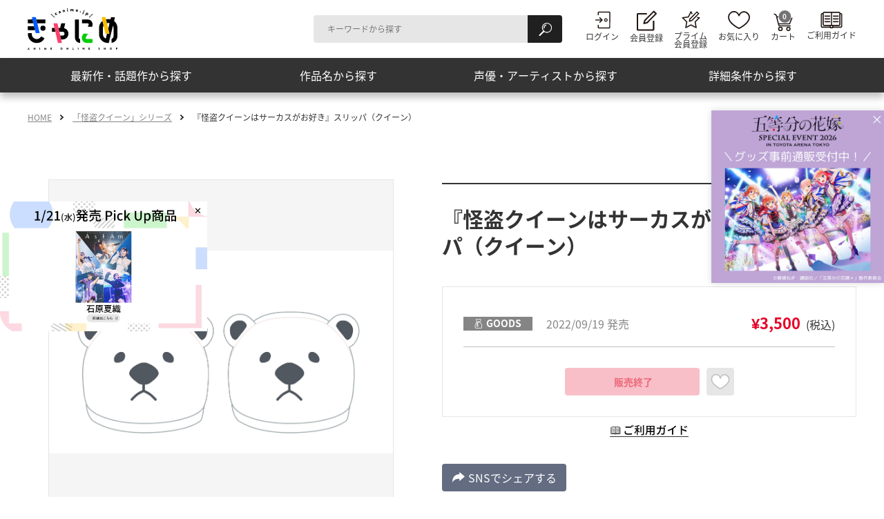

--- FILE ---
content_type: text/html; charset=UTF-8
request_url: https://canime.jp/product/BRZP000010742/
body_size: 23018
content:
<!DOCTYPE html>
<html lang="ja">
<head>
<!-- ======================== Google Tag Manager ======================== -->
<script>(function(w,d,s,l,i){w[l]=w[l]||[];w[l].push({'gtm.start':
new Date().getTime(),event:'gtm.js'});var f=d.getElementsByTagName(s)[0],
j=d.createElement(s),dl=l!='dataLayer'?'&l='+l:'';j.async=true;j.src=
'https://www.googletagmanager.com/gtm.js?id='+i+dl;f.parentNode.insertBefore(j,f);
})(window,document,'script','dataLayer','GTM-NHFNPJB');</script>
<!-- ======================== Google Tag Manager ======================== -->

<meta charset="UTF-8">
<title>『怪盗クイーンはサーカスがお好き』スリッパ（クイーン） | きゃにめ</title>
<meta name="viewport" content="width=device-width, initial-scale=1.0">
<meta http-equiv="X-UA-Compatible" content="ie=edge">
<meta name="description" content="『怪盗クイーンはサーカスがお好き』スリッパ（クイーン）を紹介しています。きゃにめでは、ここでしか買えないアニメグッズやオリジナル特典付きCD・DVD、イベントチケットなどをご用意しております！">
<meta property="og:title" content="『怪盗クイーンはサーカスがお好き』スリッパ（クイーン） | きゃにめ">
<meta property="og:locale" content="ja_JP">
<meta property="og:type" content="article">
<meta property="og:url" content="https://canime.jp/product/BRZP000010742/">
<meta property="og:image" content="https://canime.jp/upload/jacket/BRZP000010742/org/1367201005_1.jpg">
<meta property="og:site_name" content="きゃにめ">
<meta property="og:description" content="『怪盗クイーンはサーカスがお好き』スリッパ（クイーン）を紹介しています。きゃにめでは、ここでしか買えないアニメグッズやオリジナル特典付きCD・DVD、イベントチケットなどをご用意しております！">
<meta property="fb:app_id" content="434723320046124">
<link rel="apple-touch-icon-precomposed" href="/apple-touch-icon.png">
<link rel="dns-prefetch" href="//fonts.googleapis.com">
<link rel="preconnect" href="https://fonts.gstatic.com" crossorigin>
<link rel="preconnect" href="https://canime.jp/" crossorigin>
<link rel="preload" as="style" href="/assets/css/preload.min.css?t=20250213">
<link rel="preload" as="style" href="https://fonts.googleapis.com/css2?family=Hammersmith+One&display=swap&text=ABCDEGHIKLMNOPRSTUW">
<link rel="stylesheet" href="https://fonts.googleapis.com/css2?family=Hammersmith+One&display=swap&text=ABCDEGHIKLMNOPRSTUW" media="print" onload="this.media='all'">
<noscript>
<link rel="stylesheet" href="https://fonts.googleapis.com/css2?family=Hammersmith+One&display=swap&text=ABCDEGHIKLMNOPRSTUW">
</noscript><link rel="stylesheet" href="/assets/css/preload.min.css?t=20250213">
<link rel="stylesheet" href="/assets/css/master.min.css?t=20251224">
<script src="/assets/js/init.js"></script>
<script src="/assets/js/run.js?t=20250213" type="module" crossorigin="use-credentials"></script>
<script src="/assets/js/run.legacy.js?t=20250213" nomodule defer></script>
</head>
<body>
<!-- ======================== Google Tag Manager ======================== -->
<noscript><iframe src="https://www.googletagmanager.com/ns.html?id=GTM-NHFNPJB" height="0" width="0" style="display:none;visibility:hidden"></iframe></noscript>
<!-- ======================== Google Tag Manager ======================== -->


<!-- ======================== Header ======================== -->
<header class="l-header">
<div class="l-header__content">
<div class="l-header__inner">

<div class="l-headerLogo">

<p class="l-headerLogo__inner"><a href="/" class="l-headerLogo__link"><img src="/assets/images/logo-canime.svg" alt="きゃにめ" class="l-headerLogo__image" width="88" height="40"></a></p>

</div><!-- /.l-header__logo -->

<div class="l-globalNav">
<div class="l-globalNav__serchForm u-narrowNone">
<form action="/search/" class="p-form-search">
<div class="c-form-search c-form-search--header">
<input type="text" name="keyword" class="c-form-search__input" placeholder="キーワードから探す" title="キーワードから探す">
<button type="submit" class="c-form-search__submit"><span class="u-altText">検索</span></button>
</div><!-- /.c-searchForm -->
</form><!-- /.p-searchForm -->
</div><!-- /.l-globalNav__serchForm -->

<div class="l-globalNav__navigation">
<nav class="p-nav-global">
<ul class="p-nav-global__list">
<li class="p-nav-global__listItem p-nav-global__listItem--userLogin"><a href="/member/login/" target="_blank" rel="noopener" class="p-nav-global__link p-nav-global__link--userLogin">
<svg focusable="false" class="c-header-icon c-header-icon--userLogin" width="25" height="28">
<use xlink:href="#icon-userLogin"></use>
</svg>
<span class="p-nav-global__linkText">ログイン</span></a></li>

<li class="p-nav-global__listItem p-nav-global__listItem--userLogout"><a href="/member/logout/" rel="noopener" class="p-nav-global__link p-nav-global__link--userLogout">
<svg focusable="false" class="c-header-icon c-header-icon--userLogout" width="25" height="28">
<use xlink:href="#icon-userLogout"></use>
</svg>
<span class="p-nav-global__linkText">ログアウト</span></a></li>

<li class="p-nav-global__listItem p-nav-global__listItem--mypage js-mypageMenu">
<button type="button" class="p-nav-global__link js-mypageMenu__ctrl">
<span class="p-nav-global__linkText">きゃにめ<br>マイページ</span>
</button>

<div class="p-mypageMenu js-mypageMenu__content">
<div class="p-mypageMenu__content">
<ul class="p-mypageMenu__list">
<li class="p-mypageMenu__listItem"><a class="p-mypageMenu__link" href="https://mypage.canime.jp/sso_redirect?to=/" target="_blank"><span class="p-mypageMenu__text">マイページ</span></a></li>
<li class="p-mypageMenu__listItem"><a class="p-mypageMenu__link" href="https://shopweb.ponycanyon.co.jp/cgi-cst/PCSCW01/PCSCW.pl?TRGID=PCSCW0211&CMD=DSP&SHPCD=001&FRNT=1" target="_blank"><span class="p-mypageMenu__text">注文・応募履歴・ポイント交換</span></a></li>
</ul>
</div>
</div>
</li>

<li class="p-nav-global__listItem p-nav-global__listItem--register"><a href="https://pcid.ponycanyon.co.jp/canime-basic/invitation" target="_blank" rel="noopener" class="p-nav-global__link p-nav-global__link--register">
<svg focusable="false" class="c-header-icon c-header-icon--register" width="29" height="30">
<use xlink:href="#icon-register-01"></use>
</svg>
<span class="p-nav-global__linkText">会員登録</span></a></li>

<li class="p-nav-global__listItem p-nav-global__listItem--primeRegister"><a href="https://pcid.ponycanyon.co.jp/canime-basic/invitation" target="_blank" rel="noopener" class="p-nav-global__link p-nav-global__link--primeRegister">
<svg focusable="false" class="c-header-icon c-header-icon--primeRegister" width="29" height="27">
<use xlink:href="#icon-primeRegister-01"></use>
</svg>
<span class="p-nav-global__linkText">プライム<br>会員登録</span></a></li>

<li class="p-nav-global__listItem p-nav-global__listItem--favorite"><a href="/favorite/" class="p-nav-global__link p-nav-global__link--favorite">
<svg focusable="false" class="c-header-icon c-header-icon--favorite" width="32" height="26">
<use xlink:href="#icon-favorite"></use>
</svg>
<span class="p-nav-global__linkText">お気に入り</span></a></li>

<li class="p-nav-global__listItem p-nav-global__listItem--cart"><a href="https://shopweb.ponycanyon.co.jp/cgi-cst/PCSCW01/PCSCW.pl?TRGID=PCSCW0103&CMD=DSP&SYSKBN=Z21&DEL_MBRSVC=AMZ&SHPCD=001&ADD_MBRSVC=FDA%2CFTA%2CFUM%2CFOM%2CFKA%2CFHM%2CFIK%2CFHK%2CFTD%2CFTS" target="_blank" rel="noopener" class="p-nav-global__link p-nav-global__link--cart">
<svg focusable="false" class="c-header-icon c-header-icon--cart" width="27" height="28">
<use xlink:href="#icon-cart"></use>
</svg>
<span class="p-nav-global__linkText p-nav-global__linkText--mt-narrow">カート</span></a></li>

<li class="p-nav-global__listItem p-nav-global__listItem--guide"><a href="/help/" class="p-nav-global__link p-nav-global__link--guide">
<svg focusable="false" class="c-header-icon c-header-icon--guide" width="32" height="24">
<use xlink:href="#icon-guide"></use>
</svg>
<span class="p-nav-global__linkText p-nav-global__linkText--mt-narrow">ご利用ガイド</span></a></li>

<li class="p-nav-global__listItem p-nav-global__listItem--searchMenu js-searchMenu">
<div class="l-searchMenu js-searchMenu__content">
<div class="l-searchMenu__serchForm u-wideNone">
<form action="/search/" class="p-form-search">
<div class="c-form-search c-form-search--header">
<input type="text" name="keyword" class="c-form-search__input" placeholder="キーワードから探す" title="キーワードから探す">
<button type="submit" class="c-form-search__submit"><span class="u-altText">検索</span></button>
</div><!-- /.c-searchForm -->
</form><!-- /.p-searchForm --></div><!-- /.l-searchMenu__serchForm -->

<div class="l-searchMenu__searchProduct js-dropdown">
<ul class="p-searchMenu">
<li class="p-searchMenu__item"><a href="/list/#pickup" class="p-searchMenu__link js-dropdown__ctrl" data-load-target="tab-menu-recommended-01">最新作・話題作から探す</a>

<div class="p-panel-searchProduct js-dropdown__content">
<div class="p-panel-searchProduct__inner">

<div class="p-form-layout p-form-layout--recommended js-tab">
<ul class="p-form-layout__list p-form-layout__list--narrow3col js-tab__list">
<li class="p-form-layout__listItem js-tab__listItem"><a href="#tab-menu-recommended-01" class="p-tab__link p-tab__link--button js-tab__control" data-load-target="tab-menu-recommended-01">話題作</a></li>
<li class="p-form-layout__listItem js-tab__listItem"><a href="#tab-menu-recommended-02" class="p-tab__link p-tab__link--button js-tab__control" data-load-target="tab-menu-recommended-02">放送中</a></li>
<li class="p-form-layout__listItem js-tab__listItem"><a href="#tab-menu-recommended-03" class="p-tab__link p-tab__link--button js-tab__control" data-load-target="tab-menu-recommended-03">放送直前</a></li>
</ul>

<div id="tab-menu-recommended-01" class="p-layout-column p-layout-column--wideClosely js-tab__content" data-load-content="search-from-topic_trend"></div><!-- /.p-layout-column -->
<div id="tab-menu-recommended-02" class="p-layout-column p-layout-column--wideClosely js-tab__content" data-load-content="search-from-topic_onair"></div><!-- /.p-layout-column -->
<div id="tab-menu-recommended-03" class="p-layout-column p-layout-column--wideClosely js-tab__content" data-load-content="search-from-topic_justBefore"></div><!-- /.p-layout-column -->
</div><!-- /.p-form-layout -->

</div><!-- /.p-panel-searchProduct__inner -->
</div><!-- /.p-panel-searchProduct -->
</li>

<li class="p-searchMenu__item"><a href="/list/#work" class="p-searchMenu__link js-dropdown__ctrl" data-load-target="tab-menu-product-01">作品名から探す</a>
<div class="p-panel-searchProduct js-dropdown__content">
<div class="p-panel-searchProduct__inner">

<div class="p-heading-search">
<h2 class="p-heading-search__heading">50音順から探す</h2>
</div>

<div class="p-form-layout p-form-layout--syllabary js-tab">
<ul class="p-form-layout__list p-form-layout__list--narrow5col js-tab__list">
<li class="p-form-layout__listItem js-tab__listItem"><a href="#tab-menu-product-01" class="p-tab__link p-tab__link--button js-tab__control" data-load-target="tab-menu-product-01">あ</a></li>
<li class="p-form-layout__listItem js-tab__listItem"><a href="#tab-menu-product-02" class="p-tab__link p-tab__link--button js-tab__control" data-load-target="tab-menu-product-02">か</a></li>
<li class="p-form-layout__listItem js-tab__listItem"><a href="#tab-menu-product-03" class="p-tab__link p-tab__link--button js-tab__control" data-load-target="tab-menu-product-03">さ</a></li>
<li class="p-form-layout__listItem js-tab__listItem"><a href="#tab-menu-product-04" class="p-tab__link p-tab__link--button js-tab__control" data-load-target="tab-menu-product-04">た</a></li>
<li class="p-form-layout__listItem js-tab__listItem"><a href="#tab-menu-product-05" class="p-tab__link p-tab__link--button js-tab__control" data-load-target="tab-menu-product-05">な</a></li>
<li class="p-form-layout__listItem js-tab__listItem"><a href="#tab-menu-product-06" class="p-tab__link p-tab__link--button js-tab__control" data-load-target="tab-menu-product-06">は</a></li>
<li class="p-form-layout__listItem js-tab__listItem"><a href="#tab-menu-product-07" class="p-tab__link p-tab__link--button js-tab__control" data-load-target="tab-menu-product-07">ま</a></li>
<li class="p-form-layout__listItem js-tab__listItem"><a href="#tab-menu-product-08" class="p-tab__link p-tab__link--button js-tab__control" data-load-target="tab-menu-product-08">や</a></li>
<li class="p-form-layout__listItem js-tab__listItem"><a href="#tab-menu-product-09" class="p-tab__link p-tab__link--button js-tab__control" data-load-target="tab-menu-product-09">ら</a></li>
<li class="p-form-layout__listItem js-tab__listItem"><a href="#tab-menu-product-10" class="p-tab__link p-tab__link--button js-tab__control" data-load-target="tab-menu-product-10">わ</a></li>
</ul>

<div id="tab-menu-product-01" class="p-tab__content js-tab__content" data-load-content="search-from-title_01"></div>
<div id="tab-menu-product-02" class="p-tab__content js-tab__content" data-load-content="search-from-title_02"></div>
<div id="tab-menu-product-03" class="p-tab__content js-tab__content" data-load-content="search-from-title_03"></div>
<div id="tab-menu-product-04" class="p-tab__content js-tab__content" data-load-content="search-from-title_04"></div>
<div id="tab-menu-product-05" class="p-tab__content js-tab__content" data-load-content="search-from-title_05"></div>
<div id="tab-menu-product-06" class="p-tab__content js-tab__content" data-load-content="search-from-title_06"></div>
<div id="tab-menu-product-07" class="p-tab__content js-tab__content" data-load-content="search-from-title_07"></div>
<div id="tab-menu-product-08" class="p-tab__content js-tab__content" data-load-content="search-from-title_08"></div>
<div id="tab-menu-product-09" class="p-tab__content js-tab__content" data-load-content="search-from-title_09"></div>
<div id="tab-menu-product-10" class="p-tab__content js-tab__content" data-load-content="search-from-title_10"></div>
</div>
</div><!-- /.p-panel-searchProduct__inner -->
</div><!-- /.p-panel-searchProduct -->
</li>

<li class="p-searchMenu__item"><a href="/list/#artist" class="p-searchMenu__link js-dropdown__ctrl" data-load-target="tab-menu-artist-01">声優・アーティストから探す</a>
<div class="p-panel-searchProduct js-dropdown__content">
<div class="p-panel-searchProduct__inner">

<div class="p-heading-search">
<h2 class="p-heading-search__heading">50音順から探す</h2>
</div>

<div class="p-form-layout p-form-layout--syllabary js-tab">
<ul class="p-form-layout__list p-form-layout__list--narrow5col js-tab__list">
<li class="p-form-layout__listItem js-tab__listItem"><a href="#tab-menu-artist-01" class="p-tab__link p-tab__link--button js-tab__control" data-load-target="tab-menu-artist-01">あ</a></li>
<li class="p-form-layout__listItem js-tab__listItem"><a href="#tab-menu-artist-02" class="p-tab__link p-tab__link--button js-tab__control" data-load-target="tab-menu-artist-02">か</a></li>
<li class="p-form-layout__listItem js-tab__listItem"><a href="#tab-menu-artist-03" class="p-tab__link p-tab__link--button js-tab__control" data-load-target="tab-menu-artist-03">さ</a></li>
<li class="p-form-layout__listItem js-tab__listItem"><a href="#tab-menu-artist-04" class="p-tab__link p-tab__link--button js-tab__control" data-load-target="tab-menu-artist-04">た</a></li>
<li class="p-form-layout__listItem js-tab__listItem"><a href="#tab-menu-artist-05" class="p-tab__link p-tab__link--button js-tab__control" data-load-target="tab-menu-artist-05">な</a></li>
<li class="p-form-layout__listItem js-tab__listItem"><a href="#tab-menu-artist-06" class="p-tab__link p-tab__link--button js-tab__control" data-load-target="tab-menu-artist-06">は</a></li>
<li class="p-form-layout__listItem js-tab__listItem"><a href="#tab-menu-artist-07" class="p-tab__link p-tab__link--button js-tab__control" data-load-target="tab-menu-artist-07">ま</a></li>
<li class="p-form-layout__listItem js-tab__listItem"><a href="#tab-menu-artist-08" class="p-tab__link p-tab__link--button js-tab__control" data-load-target="tab-menu-artist-08">や</a></li>
<li class="p-form-layout__listItem js-tab__listItem"><a href="#tab-menu-artist-09" class="p-tab__link p-tab__link--button js-tab__control" data-load-target="tab-menu-artist-09">ら</a></li>
<li class="p-form-layout__listItem js-tab__listItem"><a href="#tab-menu-artist-10" class="p-tab__link p-tab__link--button js-tab__control" data-load-target="tab-menu-artist-10">わ</a></li>
</ul>

<div id="tab-menu-artist-01" class="p-tab__content js-tab__content" data-load-content="search-from-artist_01"></div>
<div id="tab-menu-artist-02" class="p-tab__content js-tab__content" data-load-content="search-from-artist_02"></div>
<div id="tab-menu-artist-03" class="p-tab__content js-tab__content" data-load-content="search-from-artist_03"></div>
<div id="tab-menu-artist-04" class="p-tab__content js-tab__content" data-load-content="search-from-artist_04"></div>
<div id="tab-menu-artist-05" class="p-tab__content js-tab__content" data-load-content="search-from-artist_05"></div>
<div id="tab-menu-artist-06" class="p-tab__content js-tab__content" data-load-content="search-from-artist_06"></div>
<div id="tab-menu-artist-07" class="p-tab__content js-tab__content" data-load-content="search-from-artist_07"></div>
<div id="tab-menu-artist-08" class="p-tab__content js-tab__content" data-load-content="search-from-artist_08"></div>
<div id="tab-menu-artist-09" class="p-tab__content js-tab__content" data-load-content="search-from-artist_09"></div>
<div id="tab-menu-artist-10" class="p-tab__content js-tab__content" data-load-content="search-from-artist_10"></div>
</div>
</div><!-- /.p-panel-searchProduct__inner -->
</div><!-- /.p-panel-searchProduct -->
</li>

<li class="p-searchMenu__item"><a href="/list/#condition" class="p-searchMenu__link js-dropdown__ctrl">詳細条件から探す</a>
<div class="p-panel-searchProduct js-dropdown__content">
<div class="p-panel-searchProduct__inner">

<form method="GET" action="/search/" class="js-search">
<div class="p-heading-search">
<h2 class="p-heading-search__heading">カテゴリから検索<span class="p-heading-search__sub">※1つ選択</span></h2>
</div>

<div class="p-form-layout p-form-layout--advanced">
<ul class="p-form-layout__list p-form-layout__list--narrow2col">
<li class="p-form-layout__listItem"><input type="radio" id="category-radio-1" name="category" class="c-form-radio" value="all" checked><label for="category-radio-1" class="c-form-radio__label">ALL</label></li>
<li class="p-form-layout__listItem"><input type="radio" id="category-radio-2" name="category" class="c-form-radio" value="video"><label for="category-radio-2" class="c-form-radio__label">Blu-ray/DVD</label></li>
<li class="p-form-layout__listItem"><input type="radio" id="category-radio-3" name="category" class="c-form-radio" value="music"><label for="category-radio-3" class="c-form-radio__label">CD</label></li>
<li class="p-form-layout__listItem"><input type="radio" id="category-radio-4" name="category" class="c-form-radio" value="goods"><label for="category-radio-4" class="c-form-radio__label">GOODS</label></li>
<li class="p-form-layout__listItem"><input type="radio" id="category-radio-5" name="category" class="c-form-radio" value="other"><label for="category-radio-5" class="c-form-radio__label">その他</label></li>
</ul>
</div><!-- /.p-form-radio -->

<div class="p-heading-search">
<h2 class="p-heading-search__heading">発売日から検索<span class="p-heading-search__sub">※1つ選択</span></h2>
</div>

<div class="p-form-layout p-form-layout--advanced">
<ul class="p-form-layout__list p-form-layout__list--narrow2col">
<li class="p-form-layout__listItem"><input type="radio" id="release-radio-1" name="release" class="c-form-radio" value="-1" checked><label for="release-radio-1" class="c-form-radio__label">発売前</label></li>
<li class="p-form-layout__listItem"><input type="radio" id="release-radio-2" name="release" class="c-form-radio" value="92"><label for="release-radio-2" class="c-form-radio__label">3か月以内</label></li>
<li class="p-form-layout__listItem"><input type="radio" id="release-radio-3" name="release" class="c-form-radio" value="365"><label for="release-radio-3" class="c-form-radio__label">1年以内</label></li>
<li class="p-form-layout__listItem"><input type="radio" id="release-radio-4" name="release" class="c-form-radio" value="1095"><label for="release-radio-4" class="c-form-radio__label">3年以内</label></li>
</ul>
</div><!-- /.p-form-radio -->

<div class="p-heading-search">
<h2 class="p-heading-search__heading">その他条件から検索<span class="p-heading-search__sub">※複数選択可能</span></h2>
</div>

<div class="p-form-layout">
<ul class="p-form-layout__list p-form-layout__list--evenly p-form-layout__list--narrow2col">
<li class="p-form-layout__listItem"><input type="checkbox" id="condition-check-1" name="condition" class="c-form-checkbox" value="special"><label for="condition-check-1" class="c-form-checkbox__label">きゃにめ特典付き</label></li>
<li class="p-form-layout__listItem"><input type="checkbox" id="condition-check-2" name="condition" class="c-form-checkbox" value="limited"><label for="condition-check-2" class="c-form-checkbox__label">きゃにめ限定商品</label></li>
<li class="p-form-layout__listItem"><input type="checkbox" id="condition-check-3" name="condition" class="c-form-checkbox" value="new"><label for="condition-check-3" class="c-form-checkbox__label">新着商品</label></li>
<li class="p-form-layout__listItem"><input type="checkbox" id="condition-check-4" name="condition" class="c-form-checkbox" value="close"><label for="condition-check-4" class="c-form-checkbox__label">販売終了間近商品</label></li>
<li class="p-form-layout__listItem"><input type="checkbox" id="condition-check-5" name="condition" class="c-form-checkbox" value="recommend"><label for="condition-check-5" class="c-form-checkbox__label">おすすめ商品</label></li>
</ul>
</div><!-- /.p-form-radio -->


<div class="p-button p-button--distantly p-button--center">
<button type="submit" class="c-button-square c-button-square--submit">検索する</button>
</div><!-- /.p-button -->
</form>
</div><!-- /.p-panel-searchProduct__inner -->
</div><!-- /.p-panel-searchProduct -->
</li>

</ul>
</div>

<div class="l-searchMenu__conversion">
<a class="p-conversion p-conversion--header" href="https://prime.canime.jp/" target="_blank">
<div class="p-conversion__inner">
<div class="p-conversion__heading">
<p class="p-conversion__image">
<img src="/assets/images/logo-canime-prime-02.png" alt="きゃにめプライム会員 月額550円" loading="lazy" decoding="async" width="126" height="80">
</p>
</div><!-- /.p-conversion__heading -->

<div class="p-button p-button--conversion">
<span class="c-button-round c-button-round--conversion">詳細はこちら<img src="/assets/images/icon-blank-02.svg" alt="新しいウィンドウで開きます" class="c-icon-blank" width="12" height="10"></span>
</div><!-- /.p-button--conversion -->
</div><!-- /.p-conversion__inner -->
</a><!-- /.p-conversion -->
</div><!-- /.l-searchMenu__conversion -->
</div><!-- /.l-header__searchProduct -->

</li>
</ul>
</nav>

</div><!-- /.l-globalNav__navigation -->
</div><!-- /.l-header__globalNav -->
</div><!-- /.l-header__inner -->
</div><!-- /.l-header__content -->
</header>

<!-- ======================== Header ======================== -->

<!-- ========================= Main ========================= -->
<main class="l-main">
<nav class="l-breadcrumb u-narrowNone">
<ol class="l-breadcrumb__list">
<li class="l-breadcrumb__listItem"><a href="/" class="l-breadcrumb__link" rel="home">HOME</a></li>
<li class="l-breadcrumb__listItem"><a href="/miragequeen/" class="l-breadcrumb__link">「怪盗クイーン」シリーズ</a></li>
<li class="l-breadcrumb__listItem"><a class="l-breadcrumb__link" aria-current="page">『怪盗クイーンはサーカスがお好き』スリッパ（クイーン）</a></li>
</ol>
</nav><!-- /.l-breadcrumb -->
<div class="l-content">
<div class="p-layout-detail p-layout-detail--introduction p-layout-detail--reverse" data-bg="none">
<div class="p-layout-detail__content">
<div class="p-layout-detail__contentInner">

<div class="p-heading-lv1">
<h1 class="p-heading-lv1__heading p-heading-lv1__heading--small">『怪盗クイーンはサーカスがお好き』スリッパ（クイーン）</h1>
</div>


<div class="p-panel p-panel--type02">

<div class="p-list-price">
<ul class="p-list-price__list">
<li class="p-list-price__item">
<div class="p-list-price__meta p-text-tag p-text-tag--distantly"><span class="c-text-tag c-text-tag--fix c-text-tag--goods">GOODS</span><span class="c-text-weak">2022/09/19 発売</span></div>
<div class="p-list-price__price c-text-priceAttention c-text-priceAttention--small"><span class="c-text-priceAttention__price">¥3,500</span><span class="c-text-priceAttention__tax">(税込)</span></div>
</li>
</ul>
</div>


<ul class="p-button-unit p-button-unit--distantly p-button-unit--fix p-button-unit--center">
<li class="p-button-unit__item">
<div class="p-button js-sales-time" data-start="" data-end="202502260957">
<template class="js-sales-time__template-sales">
<a href="https://shopweb.ponycanyon.co.jp/cgi-cst/PCSCW01/PCSCW.pl?TRGID=PCSCW0103&CMD=ADD&ADD_BNG=BRZP000010742&SHPCD=001&SYSKBN=Z21&SAME_ADD=1&DEL_MBRSVC=AMZ&ADD_MBRSVC=FDA%2CFTA%2CFUM%2CFOM%2CFKA%2CFHM%2CFIK%2CFHK%2CFTD%2CFTS" target="_blank" rel="noopener" class="c-button-addCart">
<svg focusable="false" class="c-button-addCart__icon" width="23" height="22">
<use xlink:href="#icon-addCart"></use>
</svg>
<span class="c-button-addCart__label">カートに追加</span></a>
</template>
<template class="js-sales-time__template-not-sales">
<a class="c-button-notAdd c-button-notAdd--thin"><span class="c-button-notAdd__label js-sales-time__template-not-sales-text"></span></a>
</template>
</div></li>
<li class="p-button-unit__item p-button-unit__item--fix">
<button type="button" class="c-button-favorite c-button-favorite--thin" data-type="product" data-id="BRZP000010742">
<svg focusable="false" class="c-button-favorite__icon" width="30" height="22">
<use xlink:href="#icon-addFavorite"></use>
</svg>
<span class="c-button-favorite__label u-altText">お気に入りに追加</span></button>
</li>
</ul><!-- /.p-button-unit -->
</div><!-- /.p-panel -->


<div class="p-button p-button--narrowCenter">
<a href="#modal-01" class="c-button-sosial c-button-sosial--share js-modal"><span class="c-button-sosial__label">SNSでシェアする</span></a>
</div>


<dl class="p-list-productInfo">
<div class="p-list-productInfo__item">
<dt class="p-list-productInfo__title">品番</dt>
<dd class="p-list-productInfo__desc">BRZP.10742（GOODS）</dd>
</div>

<div class="p-list-productInfo__item">
<dt class="p-list-productInfo__title">発売元</dt>
<dd class="p-list-productInfo__desc">ポニーキャニオン</dd>
</div>
</dl>

</div><!-- /.p-layout-detail__contentInner -->

</div><!-- /.p-layout-detail__content -->

<div class="p-layout-detail__image js-carousel--product" data-border="true">
<div class="p-carousel-product js-lightbox">
<ul class="p-carousel-product__list">

<li class="p-carousel-product__item"><a href="/upload/jacket/BRZP000010742/org/1367201005_1.jpg" class="p-carousel-product__link js-lightbox__ctrl"><div class="p-carousel-product__wrapper"><img src="/upload/jacket/BRZP000010742/org/1367201005_1.jpg" alt="" class="p-carousel-product__image"></div></a></li>

</ul>
</div><!-- /.p-carousel -->

</div><!-- /.p-layout-detail__image -->


</div><!-- /.p-layout-detail -->





<div class="p-heading-lv2 p-heading-lv2--center">
<h2 class="p-heading-lv2__heading c-icon c-icon--center c-icon--dia-03">商品説明</h2>
</div>

<div class="p-panel">
<div class="p-panel__inner">
<div class="p-text p-text--justify p-text--m-bottom">
<p>フリーサイズ（～26cm）</p>

</div>
</div>
</div>


<div class="p-panel-content js-remove-current-product" data-current-product-id="BRZP000010742">
<div class="p-panel-content__inner">

<div class="p-heading-lv2 p-heading-lv2--center">
<h2 class="p-heading-lv2__heading c-icon c-icon--center c-icon--list-03">関連商品</h2>
</div>

<div class="p-box p-box--slim js-filter js-sort" data-sync-parameter="category">
<div class="p-box__inner">

<div class="p-form-unit">
<div class="p-form-unit__item p-form-layout p-form-layout--group">
<ul class="p-form-layout__list">
<li class="p-form-layout__listItem"><input type="radio" id="form-refine-01" name="refine" class="c-form-radio-square js-filter__ctrl" value="all" checked=""><label for="form-refine-01" class="c-form-radio-square__label">ALL</label></li>
<li class="p-form-layout__listItem"><input type="radio" id="form-refine-02" name="refine" class="c-form-radio-square js-filter__ctrl" value="video"><label for="form-refine-02" class="c-form-radio-square__label">Blu-ray／DVD</label></li>
<li class="p-form-layout__listItem"><input type="radio" id="form-refine-03" name="refine" class="c-form-radio-square js-filter__ctrl" value="music"><label for="form-refine-03" class="c-form-radio-square__label">CD</label></li>
<li class="p-form-layout__listItem"><input type="radio" id="form-refine-04" name="refine" class="c-form-radio-square js-filter__ctrl" value="goods"><label for="form-refine-04" class="c-form-radio-square__label">GOODS</label></li>
<li class="p-form-layout__listItem"><input type="radio" id="form-refine-05" name="refine" class="c-form-radio-square js-filter__ctrl" value="other"><label for="form-refine-05" class="c-form-radio-square__label">その他</label></li>
</ul><!-- /.p-form-layout__list -->
</div><!-- /.p-form-layout -->

<div class="p-form-unit__item p-form-select p-form-select--sort p-form-select--fix">
<select class="c-form-select js-sort__ctrl" title="表示順序">
<option value="recommended" selected>おすすめ順</option>
<option value="releaseDate">発売日順</option>
<option value="cheap">価格が安い順</option>
<option value="expensive">価格が高い順</option>
</select>
</div>
</div><!-- /.p-form-unit -->

<div class="p-layout-column js-more">
<ul class="p-layout-column__inner p-layout-column__inner--5column p-layout-column__inner--narrow2column p-layout-column__inner--narrow js-more__container js-filter__content js-sort__container">
<li class="p-layout-column__item p-layout-product js-remove-current-product__target" data-product-id="PCCG000002446">
<div class="p-layout-product__content">

<p class="p-layout-product__categoryTag c-text-solidTag c-text-solidTag--music">CD</p>

<a href="/product/PCCG000002446/" class="p-layout-product__imageLink">
<div class="c-media-imageObject">

<noscript class="loading-lazy">
<img src="/upload/product/PCCG-02446re.jpg" alt="" loading="lazy" decoding="async" class="c-media-imageObject__item">
</noscript>

</div>

<p class="p-layout-product__date" data-date="2025/06/11">2025/06/11 発売</p>

<p class="p-layout-product__title"><b>『怪盗クイーンの優雅な休暇』オリジナルサウンドトラック</b></p>
</a>

<p class="p-layout-product__privilegeTag c-text-limitedTag c-text-limitedTag--privilege"><span class="c-text-limitedTag__text">きゃにめ特典</span></p>

</div>

<div class="p-layout-product__actionArea">
<p class="p-layout-product__price c-text-price c-text-price--small" data-price="3,500"><span class="c-text-price__price">¥3,500</span><span class="c-text-price__tax">(税込)</span></p>

<ul class="p-layout-product__button p-button-unit p-button-unit--thin">
<li class="p-button-unit__item">
<a href="https://shopweb.ponycanyon.co.jp/cgi-cst/PCSCW01/PCSCW.pl?TRGID=PCSCW0103&CMD=ADD&ADD_BNG=PCCG000002446&SHPCD=001&SYSKBN=Z21&SAME_ADD=1&DEL_MBRSVC=AMZ&ADD_MBRSVC=FDA%2CFTA%2CFUM%2CFOM%2CFKA%2CFHM%2CFIK%2CFHK%2CFTD%2CFTS" target="_blank" rel="noopener" class="c-button-addCart c-button-addCart--thin">
<svg focusable="false" class="c-button-addCart__icon" width="23" height="22">
<use xlink:href="#icon-addCart"></use>
</svg>
<span class="c-button-addCart__label">カートに追加</span></a></li>
<li class="p-button-unit__item p-button-unit__item--fix"><button type="button" class="c-button-favorite c-button-favorite--thin" data-type="product" data-id="PCCG000002446">
<svg focusable="false" class="c-button-favorite__icon" width="30" height="22">
<use xlink:href="#icon-addFavorite"></use>
</svg>
<span class="c-button-favorite__label u-altText">お気に入りに追加</span></button></li>
</ul>
</div><!-- /.p-layout-product__actionArea -->
</li><!-- /.p-list-product__item -->

<li class="p-layout-column__item p-layout-product js-remove-current-product__target" data-product-id="BRZP000016046">
<div class="p-layout-product__content">

<p class="p-layout-product__categoryTag c-text-solidTag c-text-solidTag--goods">GOODS</p>

<a href="/product/BRZP000016046/" class="p-layout-product__imageLink">
<div class="c-media-imageObject">

<noscript class="loading-lazy">
<img src="/upload/jacket/BRZP000016046/org/1606201001_1.jpg" alt="" loading="lazy" decoding="async" class="c-media-imageObject__item">
</noscript>

</div>

<p class="p-layout-product__date" data-date="2025/05/23">2025/05/23 発売</p>

<p class="p-layout-product__title"><b>『怪盗クイーンの優雅な休暇』パンフレット</b></p>
</a>

</div>

<div class="p-layout-product__actionArea">
<p class="p-layout-product__price c-text-price c-text-price--small" data-price="1,500"><span class="c-text-price__price">¥1,500</span><span class="c-text-price__tax">(税込)</span></p>

<ul class="p-layout-product__button p-button-unit p-button-unit--thin">
<li class="p-button-unit__item">
<div class="p-button js-sales-time" data-start="202506042000" data-end="">
<template class="js-sales-time__template-sales">
<a href="https://shopweb.ponycanyon.co.jp/cgi-cst/PCSCW01/PCSCW.pl?TRGID=PCSCW0103&CMD=ADD&ADD_BNG=BRZP000016046&SHPCD=001&SYSKBN=Z21&SAME_ADD=1&DEL_MBRSVC=AMZ&ADD_MBRSVC=FDA%2CFTA%2CFUM%2CFOM%2CFKA%2CFHM%2CFIK%2CFHK%2CFTD%2CFTS" target="_blank" rel="noopener" class="c-button-addCart c-button-addCart--thin">
<svg focusable="false" class="c-button-addCart__icon" width="23" height="22">
<use xlink:href="#icon-addCart"></use>
</svg>
<span class="c-button-addCart__label">カートに追加</span></a>
</template>
<template class="js-sales-time__template-not-sales">
<a class="c-button-notAdd c-button-notAdd--thin"><span class="c-button-notAdd__label js-sales-time__template-not-sales-text"></span></a>
</template>
</div></li>
<li class="p-button-unit__item p-button-unit__item--fix"><button type="button" class="c-button-favorite c-button-favorite--thin" data-type="product" data-id="BRZP000016046">
<svg focusable="false" class="c-button-favorite__icon" width="30" height="22">
<use xlink:href="#icon-addFavorite"></use>
</svg>
<span class="c-button-favorite__label u-altText">お気に入りに追加</span></button></li>
</ul>
</div><!-- /.p-layout-product__actionArea -->
</li><!-- /.p-list-product__item -->

<li class="p-layout-column__item p-layout-product js-remove-current-product__target" data-product-id="BRZP000016047">
<div class="p-layout-product__content">

<p class="p-layout-product__categoryTag c-text-solidTag c-text-solidTag--goods">GOODS</p>

<a href="/product/BRZP000016047/" class="p-layout-product__imageLink">
<div class="c-media-imageObject">

<noscript class="loading-lazy">
<img src="/upload/jacket/BRZP000016047/org/1606201002_1.jpg" alt="" loading="lazy" decoding="async" class="c-media-imageObject__item">
</noscript>

</div>

<p class="p-layout-product__date" data-date="2025/05/23">2025/05/23 発売</p>

<p class="p-layout-product__title"><b>『怪盗クイーンの優雅な休暇』キャリーオンバッグ</b></p>
</a>

</div>

<div class="p-layout-product__actionArea">
<p class="p-layout-product__price c-text-price c-text-price--small" data-price="4,000"><span class="c-text-price__price">¥4,000</span><span class="c-text-price__tax">(税込)</span></p>

<ul class="p-layout-product__button p-button-unit p-button-unit--thin">
<li class="p-button-unit__item">
<div class="p-button js-sales-time" data-start="202506042000" data-end="">
<template class="js-sales-time__template-sales">
<a href="https://shopweb.ponycanyon.co.jp/cgi-cst/PCSCW01/PCSCW.pl?TRGID=PCSCW0103&CMD=ADD&ADD_BNG=BRZP000016047&SHPCD=001&SYSKBN=Z21&SAME_ADD=1&DEL_MBRSVC=AMZ&ADD_MBRSVC=FDA%2CFTA%2CFUM%2CFOM%2CFKA%2CFHM%2CFIK%2CFHK%2CFTD%2CFTS" target="_blank" rel="noopener" class="c-button-addCart c-button-addCart--thin">
<svg focusable="false" class="c-button-addCart__icon" width="23" height="22">
<use xlink:href="#icon-addCart"></use>
</svg>
<span class="c-button-addCart__label">カートに追加</span></a>
</template>
<template class="js-sales-time__template-not-sales">
<a class="c-button-notAdd c-button-notAdd--thin"><span class="c-button-notAdd__label js-sales-time__template-not-sales-text"></span></a>
</template>
</div></li>
<li class="p-button-unit__item p-button-unit__item--fix"><button type="button" class="c-button-favorite c-button-favorite--thin" data-type="product" data-id="BRZP000016047">
<svg focusable="false" class="c-button-favorite__icon" width="30" height="22">
<use xlink:href="#icon-addFavorite"></use>
</svg>
<span class="c-button-favorite__label u-altText">お気に入りに追加</span></button></li>
</ul>
</div><!-- /.p-layout-product__actionArea -->
</li><!-- /.p-list-product__item -->

<li class="p-layout-column__item p-layout-product js-remove-current-product__target" data-product-id="BRZP000016048">
<div class="p-layout-product__content">

<p class="p-layout-product__categoryTag c-text-solidTag c-text-solidTag--goods">GOODS</p>

<a href="/product/BRZP000016048/" class="p-layout-product__imageLink">
<div class="c-media-imageObject">

<noscript class="loading-lazy">
<img src="/upload/jacket/BRZP000016048/org/1606201003_1.jpg" alt="" loading="lazy" decoding="async" class="c-media-imageObject__item">
</noscript>

</div>

<p class="p-layout-product__date" data-date="2025/05/23">2025/05/23 発売</p>

<p class="p-layout-product__title"><b>『怪盗クイーンの優雅な休暇』リップスティック</b></p>
</a>

</div>

<div class="p-layout-product__actionArea">
<p class="p-layout-product__price c-text-price c-text-price--small" data-price="3,000"><span class="c-text-price__price">¥3,000</span><span class="c-text-price__tax">(税込)</span></p>

<ul class="p-layout-product__button p-button-unit p-button-unit--thin">
<li class="p-button-unit__item">
<div class="p-button js-sales-time" data-start="202506042000" data-end="">
<template class="js-sales-time__template-sales">
<a href="https://shopweb.ponycanyon.co.jp/cgi-cst/PCSCW01/PCSCW.pl?TRGID=PCSCW0103&CMD=ADD&ADD_BNG=BRZP000016048&SHPCD=001&SYSKBN=Z21&SAME_ADD=1&DEL_MBRSVC=AMZ&ADD_MBRSVC=FDA%2CFTA%2CFUM%2CFOM%2CFKA%2CFHM%2CFIK%2CFHK%2CFTD%2CFTS" target="_blank" rel="noopener" class="c-button-addCart c-button-addCart--thin">
<svg focusable="false" class="c-button-addCart__icon" width="23" height="22">
<use xlink:href="#icon-addCart"></use>
</svg>
<span class="c-button-addCart__label">カートに追加</span></a>
</template>
<template class="js-sales-time__template-not-sales">
<a class="c-button-notAdd c-button-notAdd--thin"><span class="c-button-notAdd__label js-sales-time__template-not-sales-text"></span></a>
</template>
</div></li>
<li class="p-button-unit__item p-button-unit__item--fix"><button type="button" class="c-button-favorite c-button-favorite--thin" data-type="product" data-id="BRZP000016048">
<svg focusable="false" class="c-button-favorite__icon" width="30" height="22">
<use xlink:href="#icon-addFavorite"></use>
</svg>
<span class="c-button-favorite__label u-altText">お気に入りに追加</span></button></li>
</ul>
</div><!-- /.p-layout-product__actionArea -->
</li><!-- /.p-list-product__item -->

<li class="p-layout-column__item p-layout-product js-remove-current-product__target" data-product-id="BRZP000016049">
<div class="p-layout-product__content">

<p class="p-layout-product__categoryTag c-text-solidTag c-text-solidTag--goods">GOODS</p>

<a href="/product/BRZP000016049/" class="p-layout-product__imageLink">
<div class="c-media-imageObject">

<noscript class="loading-lazy">
<img src="/upload/jacket/BRZP000016049/org/1606201004_1.jpg" alt="" loading="lazy" decoding="async" class="c-media-imageObject__item">
</noscript>

</div>

<p class="p-layout-product__date" data-date="2025/05/23">2025/05/23 発売</p>

<p class="p-layout-product__title"><b>『怪盗クイーンの優雅な休暇』ハンドクリーム</b></p>
</a>

</div>

<div class="p-layout-product__actionArea">
<p class="p-layout-product__price c-text-price c-text-price--small" data-price="2,000"><span class="c-text-price__price">¥2,000</span><span class="c-text-price__tax">(税込)</span></p>

<ul class="p-layout-product__button p-button-unit p-button-unit--thin">
<li class="p-button-unit__item">
<div class="p-button js-sales-time" data-start="202506042000" data-end="">
<template class="js-sales-time__template-sales">
<a href="https://shopweb.ponycanyon.co.jp/cgi-cst/PCSCW01/PCSCW.pl?TRGID=PCSCW0103&CMD=ADD&ADD_BNG=BRZP000016049&SHPCD=001&SYSKBN=Z21&SAME_ADD=1&DEL_MBRSVC=AMZ&ADD_MBRSVC=FDA%2CFTA%2CFUM%2CFOM%2CFKA%2CFHM%2CFIK%2CFHK%2CFTD%2CFTS" target="_blank" rel="noopener" class="c-button-addCart c-button-addCart--thin">
<svg focusable="false" class="c-button-addCart__icon" width="23" height="22">
<use xlink:href="#icon-addCart"></use>
</svg>
<span class="c-button-addCart__label">カートに追加</span></a>
</template>
<template class="js-sales-time__template-not-sales">
<a class="c-button-notAdd c-button-notAdd--thin"><span class="c-button-notAdd__label js-sales-time__template-not-sales-text"></span></a>
</template>
</div></li>
<li class="p-button-unit__item p-button-unit__item--fix"><button type="button" class="c-button-favorite c-button-favorite--thin" data-type="product" data-id="BRZP000016049">
<svg focusable="false" class="c-button-favorite__icon" width="30" height="22">
<use xlink:href="#icon-addFavorite"></use>
</svg>
<span class="c-button-favorite__label u-altText">お気に入りに追加</span></button></li>
</ul>
</div><!-- /.p-layout-product__actionArea -->
</li><!-- /.p-list-product__item -->

<li class="p-layout-column__item p-layout-product js-remove-current-product__target" data-product-id="BRZP000016050">
<div class="p-layout-product__content">

<p class="p-layout-product__categoryTag c-text-solidTag c-text-solidTag--goods">GOODS</p>

<a href="/product/BRZP000016050/" class="p-layout-product__imageLink">
<div class="c-media-imageObject">

<noscript class="loading-lazy">
<img src="/upload/jacket/BRZP000016050/org/1606201005_1.jpg" alt="" loading="lazy" decoding="async" class="c-media-imageObject__item">
</noscript>

</div>

<p class="p-layout-product__date" data-date="2025/05/23">2025/05/23 発売</p>

<p class="p-layout-product__title"><b>『怪盗クイーンの優雅な休暇』ハンドタオル</b></p>
</a>

</div>

<div class="p-layout-product__actionArea">
<p class="p-layout-product__price c-text-price c-text-price--small" data-price="800"><span class="c-text-price__price">¥800</span><span class="c-text-price__tax">(税込)</span></p>

<ul class="p-layout-product__button p-button-unit p-button-unit--thin">
<li class="p-button-unit__item">
<div class="p-button js-sales-time" data-start="202506042000" data-end="">
<template class="js-sales-time__template-sales">
<a href="https://shopweb.ponycanyon.co.jp/cgi-cst/PCSCW01/PCSCW.pl?TRGID=PCSCW0103&CMD=ADD&ADD_BNG=BRZP000016050&SHPCD=001&SYSKBN=Z21&SAME_ADD=1&DEL_MBRSVC=AMZ&ADD_MBRSVC=FDA%2CFTA%2CFUM%2CFOM%2CFKA%2CFHM%2CFIK%2CFHK%2CFTD%2CFTS" target="_blank" rel="noopener" class="c-button-addCart c-button-addCart--thin">
<svg focusable="false" class="c-button-addCart__icon" width="23" height="22">
<use xlink:href="#icon-addCart"></use>
</svg>
<span class="c-button-addCart__label">カートに追加</span></a>
</template>
<template class="js-sales-time__template-not-sales">
<a class="c-button-notAdd c-button-notAdd--thin"><span class="c-button-notAdd__label js-sales-time__template-not-sales-text"></span></a>
</template>
</div></li>
<li class="p-button-unit__item p-button-unit__item--fix"><button type="button" class="c-button-favorite c-button-favorite--thin" data-type="product" data-id="BRZP000016050">
<svg focusable="false" class="c-button-favorite__icon" width="30" height="22">
<use xlink:href="#icon-addFavorite"></use>
</svg>
<span class="c-button-favorite__label u-altText">お気に入りに追加</span></button></li>
</ul>
</div><!-- /.p-layout-product__actionArea -->
</li><!-- /.p-list-product__item -->

<li class="p-layout-column__item p-layout-product js-remove-current-product__target" data-product-id="BRZP000016051">
<div class="p-layout-product__content">

<p class="p-layout-product__categoryTag c-text-solidTag c-text-solidTag--goods">GOODS</p>

<a href="/product/BRZP000016051/" class="p-layout-product__imageLink">
<div class="c-media-imageObject">

<noscript class="loading-lazy">
<img src="/upload/jacket/BRZP000016051/org/1606201006_1.jpg" alt="" loading="lazy" decoding="async" class="c-media-imageObject__item">
</noscript>

</div>

<p class="p-layout-product__date" data-date="2025/05/23">2025/05/23 発売</p>

<p class="p-layout-product__title"><b>『怪盗クイーンの優雅な休暇』ぬいぐるみマスコット（クイーン）</b></p>
</a>

</div>

<div class="p-layout-product__actionArea">
<p class="p-layout-product__price c-text-price c-text-price--small" data-price="3,000"><span class="c-text-price__price">¥3,000</span><span class="c-text-price__tax">(税込)</span></p>

<ul class="p-layout-product__button p-button-unit p-button-unit--thin">
<li class="p-button-unit__item">
<div class="p-button js-sales-time" data-start="202506042000" data-end="">
<template class="js-sales-time__template-sales">
<a href="https://shopweb.ponycanyon.co.jp/cgi-cst/PCSCW01/PCSCW.pl?TRGID=PCSCW0103&CMD=ADD&ADD_BNG=BRZP000016051&SHPCD=001&SYSKBN=Z21&SAME_ADD=1&DEL_MBRSVC=AMZ&ADD_MBRSVC=FDA%2CFTA%2CFUM%2CFOM%2CFKA%2CFHM%2CFIK%2CFHK%2CFTD%2CFTS" target="_blank" rel="noopener" class="c-button-addCart c-button-addCart--thin">
<svg focusable="false" class="c-button-addCart__icon" width="23" height="22">
<use xlink:href="#icon-addCart"></use>
</svg>
<span class="c-button-addCart__label">カートに追加</span></a>
</template>
<template class="js-sales-time__template-not-sales">
<a class="c-button-notAdd c-button-notAdd--thin"><span class="c-button-notAdd__label js-sales-time__template-not-sales-text"></span></a>
</template>
</div></li>
<li class="p-button-unit__item p-button-unit__item--fix"><button type="button" class="c-button-favorite c-button-favorite--thin" data-type="product" data-id="BRZP000016051">
<svg focusable="false" class="c-button-favorite__icon" width="30" height="22">
<use xlink:href="#icon-addFavorite"></use>
</svg>
<span class="c-button-favorite__label u-altText">お気に入りに追加</span></button></li>
</ul>
</div><!-- /.p-layout-product__actionArea -->
</li><!-- /.p-list-product__item -->

<li class="p-layout-column__item p-layout-product js-remove-current-product__target" data-product-id="BRZP000016052">
<div class="p-layout-product__content">

<p class="p-layout-product__categoryTag c-text-solidTag c-text-solidTag--goods">GOODS</p>

<a href="/product/BRZP000016052/" class="p-layout-product__imageLink">
<div class="c-media-imageObject">

<noscript class="loading-lazy">
<img src="/upload/jacket/BRZP000016052/org/1606201007_1.jpg" alt="" loading="lazy" decoding="async" class="c-media-imageObject__item">
</noscript>

</div>

<p class="p-layout-product__date" data-date="2025/05/23">2025/05/23 発売</p>

<p class="p-layout-product__title"><b>『怪盗クイーンの優雅な休暇』ぬいぐるみマスコット（ジョーカー）</b></p>
</a>

</div>

<div class="p-layout-product__actionArea">
<p class="p-layout-product__price c-text-price c-text-price--small" data-price="3,000"><span class="c-text-price__price">¥3,000</span><span class="c-text-price__tax">(税込)</span></p>

<ul class="p-layout-product__button p-button-unit p-button-unit--thin">
<li class="p-button-unit__item">
<div class="p-button js-sales-time" data-start="202506042000" data-end="">
<template class="js-sales-time__template-sales">
<a href="https://shopweb.ponycanyon.co.jp/cgi-cst/PCSCW01/PCSCW.pl?TRGID=PCSCW0103&CMD=ADD&ADD_BNG=BRZP000016052&SHPCD=001&SYSKBN=Z21&SAME_ADD=1&DEL_MBRSVC=AMZ&ADD_MBRSVC=FDA%2CFTA%2CFUM%2CFOM%2CFKA%2CFHM%2CFIK%2CFHK%2CFTD%2CFTS" target="_blank" rel="noopener" class="c-button-addCart c-button-addCart--thin">
<svg focusable="false" class="c-button-addCart__icon" width="23" height="22">
<use xlink:href="#icon-addCart"></use>
</svg>
<span class="c-button-addCart__label">カートに追加</span></a>
</template>
<template class="js-sales-time__template-not-sales">
<a class="c-button-notAdd c-button-notAdd--thin"><span class="c-button-notAdd__label js-sales-time__template-not-sales-text"></span></a>
</template>
</div></li>
<li class="p-button-unit__item p-button-unit__item--fix"><button type="button" class="c-button-favorite c-button-favorite--thin" data-type="product" data-id="BRZP000016052">
<svg focusable="false" class="c-button-favorite__icon" width="30" height="22">
<use xlink:href="#icon-addFavorite"></use>
</svg>
<span class="c-button-favorite__label u-altText">お気に入りに追加</span></button></li>
</ul>
</div><!-- /.p-layout-product__actionArea -->
</li><!-- /.p-list-product__item -->

<li class="p-layout-column__item p-layout-product js-remove-current-product__target" data-product-id="BRZP000016053">
<div class="p-layout-product__content">

<p class="p-layout-product__categoryTag c-text-solidTag c-text-solidTag--goods">GOODS</p>

<a href="/product/BRZP000016053/" class="p-layout-product__imageLink">
<div class="c-media-imageObject">

<noscript class="loading-lazy">
<img src="/upload/jacket/BRZP000016053/org/1606201008_1.jpg" alt="" loading="lazy" decoding="async" class="c-media-imageObject__item">
</noscript>

</div>

<p class="p-layout-product__date" data-date="2025/05/23">2025/05/23 発売</p>

<p class="p-layout-product__title"><b>『怪盗クイーンの優雅な休暇』ぬいぐるみマスコット（RD）</b></p>
</a>

</div>

<div class="p-layout-product__actionArea">
<p class="p-layout-product__price c-text-price c-text-price--small" data-price="3,000"><span class="c-text-price__price">¥3,000</span><span class="c-text-price__tax">(税込)</span></p>

<ul class="p-layout-product__button p-button-unit p-button-unit--thin">
<li class="p-button-unit__item">
<div class="p-button js-sales-time" data-start="202506042000" data-end="">
<template class="js-sales-time__template-sales">
<a href="https://shopweb.ponycanyon.co.jp/cgi-cst/PCSCW01/PCSCW.pl?TRGID=PCSCW0103&CMD=ADD&ADD_BNG=BRZP000016053&SHPCD=001&SYSKBN=Z21&SAME_ADD=1&DEL_MBRSVC=AMZ&ADD_MBRSVC=FDA%2CFTA%2CFUM%2CFOM%2CFKA%2CFHM%2CFIK%2CFHK%2CFTD%2CFTS" target="_blank" rel="noopener" class="c-button-addCart c-button-addCart--thin">
<svg focusable="false" class="c-button-addCart__icon" width="23" height="22">
<use xlink:href="#icon-addCart"></use>
</svg>
<span class="c-button-addCart__label">カートに追加</span></a>
</template>
<template class="js-sales-time__template-not-sales">
<a class="c-button-notAdd c-button-notAdd--thin"><span class="c-button-notAdd__label js-sales-time__template-not-sales-text"></span></a>
</template>
</div></li>
<li class="p-button-unit__item p-button-unit__item--fix"><button type="button" class="c-button-favorite c-button-favorite--thin" data-type="product" data-id="BRZP000016053">
<svg focusable="false" class="c-button-favorite__icon" width="30" height="22">
<use xlink:href="#icon-addFavorite"></use>
</svg>
<span class="c-button-favorite__label u-altText">お気に入りに追加</span></button></li>
</ul>
</div><!-- /.p-layout-product__actionArea -->
</li><!-- /.p-list-product__item -->

<li class="p-layout-column__item p-layout-product js-remove-current-product__target" data-product-id="BRZP000016054">
<div class="p-layout-product__content">

<p class="p-layout-product__categoryTag c-text-solidTag c-text-solidTag--goods">GOODS</p>

<a href="/product/BRZP000016054/" class="p-layout-product__imageLink">
<div class="c-media-imageObject">

<noscript class="loading-lazy">
<img src="/upload/jacket/BRZP000016054/org/1606201009_1.jpg" alt="" loading="lazy" decoding="async" class="c-media-imageObject__item">
</noscript>

</div>

<p class="p-layout-product__date" data-date="2025/05/23">2025/05/23 発売</p>

<p class="p-layout-product__title"><b>『怪盗クイーンの優雅な休暇』ぬいぐるみマスコット（イルマ）</b></p>
</a>

</div>

<div class="p-layout-product__actionArea">
<p class="p-layout-product__price c-text-price c-text-price--small" data-price="3,000"><span class="c-text-price__price">¥3,000</span><span class="c-text-price__tax">(税込)</span></p>

<ul class="p-layout-product__button p-button-unit p-button-unit--thin">
<li class="p-button-unit__item">
<div class="p-button js-sales-time" data-start="202506042000" data-end="">
<template class="js-sales-time__template-sales">
<a href="https://shopweb.ponycanyon.co.jp/cgi-cst/PCSCW01/PCSCW.pl?TRGID=PCSCW0103&CMD=ADD&ADD_BNG=BRZP000016054&SHPCD=001&SYSKBN=Z21&SAME_ADD=1&DEL_MBRSVC=AMZ&ADD_MBRSVC=FDA%2CFTA%2CFUM%2CFOM%2CFKA%2CFHM%2CFIK%2CFHK%2CFTD%2CFTS" target="_blank" rel="noopener" class="c-button-addCart c-button-addCart--thin">
<svg focusable="false" class="c-button-addCart__icon" width="23" height="22">
<use xlink:href="#icon-addCart"></use>
</svg>
<span class="c-button-addCart__label">カートに追加</span></a>
</template>
<template class="js-sales-time__template-not-sales">
<a class="c-button-notAdd c-button-notAdd--thin"><span class="c-button-notAdd__label js-sales-time__template-not-sales-text"></span></a>
</template>
</div></li>
<li class="p-button-unit__item p-button-unit__item--fix"><button type="button" class="c-button-favorite c-button-favorite--thin" data-type="product" data-id="BRZP000016054">
<svg focusable="false" class="c-button-favorite__icon" width="30" height="22">
<use xlink:href="#icon-addFavorite"></use>
</svg>
<span class="c-button-favorite__label u-altText">お気に入りに追加</span></button></li>
</ul>
</div><!-- /.p-layout-product__actionArea -->
</li><!-- /.p-list-product__item -->

<li class="p-layout-column__item p-layout-product js-remove-current-product__target" data-product-id="BRZP000016055">
<div class="p-layout-product__content">

<p class="p-layout-product__categoryTag c-text-solidTag c-text-solidTag--goods">GOODS</p>

<a href="/product/BRZP000016055/" class="p-layout-product__imageLink">
<div class="c-media-imageObject">

<noscript class="loading-lazy">
<img src="/upload/jacket/BRZP000016055/org/1606201010_1.jpg" alt="" loading="lazy" decoding="async" class="c-media-imageObject__item">
</noscript>

</div>

<p class="p-layout-product__date" data-date="2025/05/23">2025/05/23 発売</p>

<p class="p-layout-product__title"><b>『怪盗クイーンの優雅な休暇』ステッカーセットA（6種）</b></p>
</a>

</div>

<div class="p-layout-product__actionArea">
<p class="p-layout-product__price c-text-price c-text-price--small" data-price="1,500"><span class="c-text-price__price">¥1,500</span><span class="c-text-price__tax">(税込)</span></p>

<ul class="p-layout-product__button p-button-unit p-button-unit--thin">
<li class="p-button-unit__item">
<div class="p-button js-sales-time" data-start="202506042000" data-end="">
<template class="js-sales-time__template-sales">
<a href="https://shopweb.ponycanyon.co.jp/cgi-cst/PCSCW01/PCSCW.pl?TRGID=PCSCW0103&CMD=ADD&ADD_BNG=BRZP000016055&SHPCD=001&SYSKBN=Z21&SAME_ADD=1&DEL_MBRSVC=AMZ&ADD_MBRSVC=FDA%2CFTA%2CFUM%2CFOM%2CFKA%2CFHM%2CFIK%2CFHK%2CFTD%2CFTS" target="_blank" rel="noopener" class="c-button-addCart c-button-addCart--thin">
<svg focusable="false" class="c-button-addCart__icon" width="23" height="22">
<use xlink:href="#icon-addCart"></use>
</svg>
<span class="c-button-addCart__label">カートに追加</span></a>
</template>
<template class="js-sales-time__template-not-sales">
<a class="c-button-notAdd c-button-notAdd--thin"><span class="c-button-notAdd__label js-sales-time__template-not-sales-text"></span></a>
</template>
</div></li>
<li class="p-button-unit__item p-button-unit__item--fix"><button type="button" class="c-button-favorite c-button-favorite--thin" data-type="product" data-id="BRZP000016055">
<svg focusable="false" class="c-button-favorite__icon" width="30" height="22">
<use xlink:href="#icon-addFavorite"></use>
</svg>
<span class="c-button-favorite__label u-altText">お気に入りに追加</span></button></li>
</ul>
</div><!-- /.p-layout-product__actionArea -->
</li><!-- /.p-list-product__item -->

<li class="p-layout-column__item p-layout-product js-remove-current-product__target" data-product-id="BRZP000016056">
<div class="p-layout-product__content">

<p class="p-layout-product__categoryTag c-text-solidTag c-text-solidTag--goods">GOODS</p>

<a href="/product/BRZP000016056/" class="p-layout-product__imageLink">
<div class="c-media-imageObject">

<noscript class="loading-lazy">
<img src="/upload/jacket/BRZP000016056/org/1606201011_1.jpg" alt="" loading="lazy" decoding="async" class="c-media-imageObject__item">
</noscript>

</div>

<p class="p-layout-product__date" data-date="2025/05/23">2025/05/23 発売</p>

<p class="p-layout-product__title"><b>『怪盗クイーンの優雅な休暇』ステッカーセットB（6種）</b></p>
</a>

</div>

<div class="p-layout-product__actionArea">
<p class="p-layout-product__price c-text-price c-text-price--small" data-price="1,500"><span class="c-text-price__price">¥1,500</span><span class="c-text-price__tax">(税込)</span></p>

<ul class="p-layout-product__button p-button-unit p-button-unit--thin">
<li class="p-button-unit__item">
<div class="p-button js-sales-time" data-start="202506042000" data-end="">
<template class="js-sales-time__template-sales">
<a href="https://shopweb.ponycanyon.co.jp/cgi-cst/PCSCW01/PCSCW.pl?TRGID=PCSCW0103&CMD=ADD&ADD_BNG=BRZP000016056&SHPCD=001&SYSKBN=Z21&SAME_ADD=1&DEL_MBRSVC=AMZ&ADD_MBRSVC=FDA%2CFTA%2CFUM%2CFOM%2CFKA%2CFHM%2CFIK%2CFHK%2CFTD%2CFTS" target="_blank" rel="noopener" class="c-button-addCart c-button-addCart--thin">
<svg focusable="false" class="c-button-addCart__icon" width="23" height="22">
<use xlink:href="#icon-addCart"></use>
</svg>
<span class="c-button-addCart__label">カートに追加</span></a>
</template>
<template class="js-sales-time__template-not-sales">
<a class="c-button-notAdd c-button-notAdd--thin"><span class="c-button-notAdd__label js-sales-time__template-not-sales-text"></span></a>
</template>
</div></li>
<li class="p-button-unit__item p-button-unit__item--fix"><button type="button" class="c-button-favorite c-button-favorite--thin" data-type="product" data-id="BRZP000016056">
<svg focusable="false" class="c-button-favorite__icon" width="30" height="22">
<use xlink:href="#icon-addFavorite"></use>
</svg>
<span class="c-button-favorite__label u-altText">お気に入りに追加</span></button></li>
</ul>
</div><!-- /.p-layout-product__actionArea -->
</li><!-- /.p-list-product__item -->

<li class="p-layout-column__item p-layout-product js-remove-current-product__target" data-product-id="BRZP000016057">
<div class="p-layout-product__content">

<p class="p-layout-product__categoryTag c-text-solidTag c-text-solidTag--goods">GOODS</p>

<a href="/product/BRZP000016057/" class="p-layout-product__imageLink">
<div class="c-media-imageObject">

<noscript class="loading-lazy">
<img src="/upload/jacket/BRZP000016057/org/1606201012_1.jpg" alt="" loading="lazy" decoding="async" class="c-media-imageObject__item">
</noscript>

</div>

<p class="p-layout-product__date" data-date="2025/05/23">2025/05/23 発売</p>

<p class="p-layout-product__title"><b>『怪盗クイーンの優雅な休暇』ブックカバー</b></p>
</a>

</div>

<div class="p-layout-product__actionArea">
<p class="p-layout-product__price c-text-price c-text-price--small" data-price="1,500"><span class="c-text-price__price">¥1,500</span><span class="c-text-price__tax">(税込)</span></p>

<ul class="p-layout-product__button p-button-unit p-button-unit--thin">
<li class="p-button-unit__item">
<div class="p-button js-sales-time" data-start="202506042000" data-end="">
<template class="js-sales-time__template-sales">
<a href="https://shopweb.ponycanyon.co.jp/cgi-cst/PCSCW01/PCSCW.pl?TRGID=PCSCW0103&CMD=ADD&ADD_BNG=BRZP000016057&SHPCD=001&SYSKBN=Z21&SAME_ADD=1&DEL_MBRSVC=AMZ&ADD_MBRSVC=FDA%2CFTA%2CFUM%2CFOM%2CFKA%2CFHM%2CFIK%2CFHK%2CFTD%2CFTS" target="_blank" rel="noopener" class="c-button-addCart c-button-addCart--thin">
<svg focusable="false" class="c-button-addCart__icon" width="23" height="22">
<use xlink:href="#icon-addCart"></use>
</svg>
<span class="c-button-addCart__label">カートに追加</span></a>
</template>
<template class="js-sales-time__template-not-sales">
<a class="c-button-notAdd c-button-notAdd--thin"><span class="c-button-notAdd__label js-sales-time__template-not-sales-text"></span></a>
</template>
</div></li>
<li class="p-button-unit__item p-button-unit__item--fix"><button type="button" class="c-button-favorite c-button-favorite--thin" data-type="product" data-id="BRZP000016057">
<svg focusable="false" class="c-button-favorite__icon" width="30" height="22">
<use xlink:href="#icon-addFavorite"></use>
</svg>
<span class="c-button-favorite__label u-altText">お気に入りに追加</span></button></li>
</ul>
</div><!-- /.p-layout-product__actionArea -->
</li><!-- /.p-list-product__item -->

<li class="p-layout-column__item p-layout-product js-remove-current-product__target" data-product-id="BRZP000016058">
<div class="p-layout-product__content">

<p class="p-layout-product__categoryTag c-text-solidTag c-text-solidTag--goods">GOODS</p>

<a href="/product/BRZP000016058/" class="p-layout-product__imageLink">
<div class="c-media-imageObject">

<noscript class="loading-lazy">
<img src="/upload/jacket/BRZP000016058/org/1606201013_1.jpg" alt="" loading="lazy" decoding="async" class="c-media-imageObject__item">
</noscript>

</div>

<p class="p-layout-product__date" data-date="2025/05/23">2025/05/23 発売</p>

<p class="p-layout-product__title"><b>『怪盗クイーンの優雅な休暇』クリアファイルセット</b></p>
</a>

</div>

<div class="p-layout-product__actionArea">
<p class="p-layout-product__price c-text-price c-text-price--small" data-price="1,000"><span class="c-text-price__price">¥1,000</span><span class="c-text-price__tax">(税込)</span></p>

<ul class="p-layout-product__button p-button-unit p-button-unit--thin">
<li class="p-button-unit__item">
<div class="p-button js-sales-time" data-start="202506042000" data-end="">
<template class="js-sales-time__template-sales">
<a href="https://shopweb.ponycanyon.co.jp/cgi-cst/PCSCW01/PCSCW.pl?TRGID=PCSCW0103&CMD=ADD&ADD_BNG=BRZP000016058&SHPCD=001&SYSKBN=Z21&SAME_ADD=1&DEL_MBRSVC=AMZ&ADD_MBRSVC=FDA%2CFTA%2CFUM%2CFOM%2CFKA%2CFHM%2CFIK%2CFHK%2CFTD%2CFTS" target="_blank" rel="noopener" class="c-button-addCart c-button-addCart--thin">
<svg focusable="false" class="c-button-addCart__icon" width="23" height="22">
<use xlink:href="#icon-addCart"></use>
</svg>
<span class="c-button-addCart__label">カートに追加</span></a>
</template>
<template class="js-sales-time__template-not-sales">
<a class="c-button-notAdd c-button-notAdd--thin"><span class="c-button-notAdd__label js-sales-time__template-not-sales-text"></span></a>
</template>
</div></li>
<li class="p-button-unit__item p-button-unit__item--fix"><button type="button" class="c-button-favorite c-button-favorite--thin" data-type="product" data-id="BRZP000016058">
<svg focusable="false" class="c-button-favorite__icon" width="30" height="22">
<use xlink:href="#icon-addFavorite"></use>
</svg>
<span class="c-button-favorite__label u-altText">お気に入りに追加</span></button></li>
</ul>
</div><!-- /.p-layout-product__actionArea -->
</li><!-- /.p-list-product__item -->

<li class="p-layout-column__item p-layout-product js-remove-current-product__target" data-product-id="BRZP000016059">
<div class="p-layout-product__content">

<p class="p-layout-product__categoryTag c-text-solidTag c-text-solidTag--goods">GOODS</p>

<a href="/product/BRZP000016059/" class="p-layout-product__imageLink">
<div class="c-media-imageObject">

<noscript class="loading-lazy">
<img src="/upload/jacket/BRZP000016059/org/1606201014_1.jpg" alt="" loading="lazy" decoding="async" class="c-media-imageObject__item">
</noscript>

</div>

<p class="p-layout-product__date" data-date="2025/05/23">2025/05/23 発売</p>

<p class="p-layout-product__title"><b>『怪盗クイーンの優雅な休暇』ボールペン</b></p>
</a>

</div>

<div class="p-layout-product__actionArea">
<p class="p-layout-product__price c-text-price c-text-price--small" data-price="800"><span class="c-text-price__price">¥800</span><span class="c-text-price__tax">(税込)</span></p>

<ul class="p-layout-product__button p-button-unit p-button-unit--thin">
<li class="p-button-unit__item">
<div class="p-button js-sales-time" data-start="202506042000" data-end="">
<template class="js-sales-time__template-sales">
<a href="https://shopweb.ponycanyon.co.jp/cgi-cst/PCSCW01/PCSCW.pl?TRGID=PCSCW0103&CMD=ADD&ADD_BNG=BRZP000016059&SHPCD=001&SYSKBN=Z21&SAME_ADD=1&DEL_MBRSVC=AMZ&ADD_MBRSVC=FDA%2CFTA%2CFUM%2CFOM%2CFKA%2CFHM%2CFIK%2CFHK%2CFTD%2CFTS" target="_blank" rel="noopener" class="c-button-addCart c-button-addCart--thin">
<svg focusable="false" class="c-button-addCart__icon" width="23" height="22">
<use xlink:href="#icon-addCart"></use>
</svg>
<span class="c-button-addCart__label">カートに追加</span></a>
</template>
<template class="js-sales-time__template-not-sales">
<a class="c-button-notAdd c-button-notAdd--thin"><span class="c-button-notAdd__label js-sales-time__template-not-sales-text"></span></a>
</template>
</div></li>
<li class="p-button-unit__item p-button-unit__item--fix"><button type="button" class="c-button-favorite c-button-favorite--thin" data-type="product" data-id="BRZP000016059">
<svg focusable="false" class="c-button-favorite__icon" width="30" height="22">
<use xlink:href="#icon-addFavorite"></use>
</svg>
<span class="c-button-favorite__label u-altText">お気に入りに追加</span></button></li>
</ul>
</div><!-- /.p-layout-product__actionArea -->
</li><!-- /.p-list-product__item -->

<li class="p-layout-column__item p-layout-product js-remove-current-product__target" data-product-id="BRZP000016060">
<div class="p-layout-product__content">

<p class="p-layout-product__categoryTag c-text-solidTag c-text-solidTag--goods">GOODS</p>

<a href="/product/BRZP000016060/" class="p-layout-product__imageLink">
<div class="c-media-imageObject">

<noscript class="loading-lazy">
<img src="/upload/jacket/BRZP000016060/org/1606201015_1.jpg" alt="" loading="lazy" decoding="async" class="c-media-imageObject__item">
</noscript>

</div>

<p class="p-layout-product__date" data-date="2025/05/23">2025/05/23 発売</p>

<p class="p-layout-product__title"><b>『怪盗クイーンの優雅な休暇』ランダムアクリルキーホルダー（全6種）</b></p>
</a>

</div>

<div class="p-layout-product__actionArea">
<p class="p-layout-product__price c-text-price c-text-price--small" data-price="800"><span class="c-text-price__price">¥800</span><span class="c-text-price__tax">(税込)</span></p>

<ul class="p-layout-product__button p-button-unit p-button-unit--thin">
<li class="p-button-unit__item">
<div class="p-button js-sales-time" data-start="202506042000" data-end="">
<template class="js-sales-time__template-sales">
<a href="https://shopweb.ponycanyon.co.jp/cgi-cst/PCSCW01/PCSCW.pl?TRGID=PCSCW0103&CMD=ADD&ADD_BNG=BRZP000016060&SHPCD=001&SYSKBN=Z21&SAME_ADD=1&DEL_MBRSVC=AMZ&ADD_MBRSVC=FDA%2CFTA%2CFUM%2CFOM%2CFKA%2CFHM%2CFIK%2CFHK%2CFTD%2CFTS" target="_blank" rel="noopener" class="c-button-addCart c-button-addCart--thin">
<svg focusable="false" class="c-button-addCart__icon" width="23" height="22">
<use xlink:href="#icon-addCart"></use>
</svg>
<span class="c-button-addCart__label">カートに追加</span></a>
</template>
<template class="js-sales-time__template-not-sales">
<a class="c-button-notAdd c-button-notAdd--thin"><span class="c-button-notAdd__label js-sales-time__template-not-sales-text"></span></a>
</template>
</div></li>
<li class="p-button-unit__item p-button-unit__item--fix"><button type="button" class="c-button-favorite c-button-favorite--thin" data-type="product" data-id="BRZP000016060">
<svg focusable="false" class="c-button-favorite__icon" width="30" height="22">
<use xlink:href="#icon-addFavorite"></use>
</svg>
<span class="c-button-favorite__label u-altText">お気に入りに追加</span></button></li>
</ul>
</div><!-- /.p-layout-product__actionArea -->
</li><!-- /.p-list-product__item -->

<li class="p-layout-column__item p-layout-product js-remove-current-product__target" data-product-id="BRZP000016061">
<div class="p-layout-product__content">

<p class="p-layout-product__categoryTag c-text-solidTag c-text-solidTag--goods">GOODS</p>

<a href="/product/BRZP000016061/" class="p-layout-product__imageLink">
<div class="c-media-imageObject">

<noscript class="loading-lazy">
<img src="/upload/jacket/BRZP000016061/org/1606201016_1.jpg" alt="" loading="lazy" decoding="async" class="c-media-imageObject__item">
</noscript>

</div>

<p class="p-layout-product__date" data-date="2025/05/23">2025/05/23 発売</p>

<p class="p-layout-product__title"><b>『怪盗クイーンの優雅な休暇』ランダム缶バッジ（全6種）</b></p>
</a>

</div>

<div class="p-layout-product__actionArea">
<p class="p-layout-product__price c-text-price c-text-price--small" data-price="600"><span class="c-text-price__price">¥600</span><span class="c-text-price__tax">(税込)</span></p>

<ul class="p-layout-product__button p-button-unit p-button-unit--thin">
<li class="p-button-unit__item">
<div class="p-button js-sales-time" data-start="202506042000" data-end="">
<template class="js-sales-time__template-sales">
<a href="https://shopweb.ponycanyon.co.jp/cgi-cst/PCSCW01/PCSCW.pl?TRGID=PCSCW0103&CMD=ADD&ADD_BNG=BRZP000016061&SHPCD=001&SYSKBN=Z21&SAME_ADD=1&DEL_MBRSVC=AMZ&ADD_MBRSVC=FDA%2CFTA%2CFUM%2CFOM%2CFKA%2CFHM%2CFIK%2CFHK%2CFTD%2CFTS" target="_blank" rel="noopener" class="c-button-addCart c-button-addCart--thin">
<svg focusable="false" class="c-button-addCart__icon" width="23" height="22">
<use xlink:href="#icon-addCart"></use>
</svg>
<span class="c-button-addCart__label">カートに追加</span></a>
</template>
<template class="js-sales-time__template-not-sales">
<a class="c-button-notAdd c-button-notAdd--thin"><span class="c-button-notAdd__label js-sales-time__template-not-sales-text"></span></a>
</template>
</div></li>
<li class="p-button-unit__item p-button-unit__item--fix"><button type="button" class="c-button-favorite c-button-favorite--thin" data-type="product" data-id="BRZP000016061">
<svg focusable="false" class="c-button-favorite__icon" width="30" height="22">
<use xlink:href="#icon-addFavorite"></use>
</svg>
<span class="c-button-favorite__label u-altText">お気に入りに追加</span></button></li>
</ul>
</div><!-- /.p-layout-product__actionArea -->
</li><!-- /.p-list-product__item -->

<li class="p-layout-column__item p-layout-product js-remove-current-product__target" data-product-id="BRZP000014650">
<div class="p-layout-product__content">

<p class="p-layout-product__categoryTag c-text-solidTag c-text-solidTag--goods">GOODS</p>

<a href="/product/BRZP000014650/" class="p-layout-product__imageLink">
<div class="c-media-imageObject">

<noscript class="loading-lazy">
<img src="/upload/jacket/BRZP000014650/org/1546602006_1.jpg" alt="" loading="lazy" decoding="async" class="c-media-imageObject__item">
</noscript>

</div>

<p class="p-layout-product__date" data-date="2024/06/15">2024/06/15 発売</p>

<p class="p-layout-product__title"><b>『怪盗クイーンのクルージングパーティ』チケットケース</b></p>
</a>

</div>

<div class="p-layout-product__actionArea">
<p class="p-layout-product__price c-text-price c-text-price--small" data-price="2,500"><span class="c-text-price__price">¥2,500</span><span class="c-text-price__tax">(税込)</span></p>

<ul class="p-layout-product__button p-button-unit p-button-unit--thin">
<li class="p-button-unit__item">
<div class="p-button js-sales-time" data-start="202406191900" data-end="">
<template class="js-sales-time__template-sales">
<a href="https://shopweb.ponycanyon.co.jp/cgi-cst/PCSCW01/PCSCW.pl?TRGID=PCSCW0103&CMD=ADD&ADD_BNG=BRZP000014650&SHPCD=001&SYSKBN=Z21&SAME_ADD=1&DEL_MBRSVC=AMZ&ADD_MBRSVC=FDA%2CFTA%2CFUM%2CFOM%2CFKA%2CFHM%2CFIK%2CFHK%2CFTD%2CFTS" target="_blank" rel="noopener" class="c-button-addCart c-button-addCart--thin">
<svg focusable="false" class="c-button-addCart__icon" width="23" height="22">
<use xlink:href="#icon-addCart"></use>
</svg>
<span class="c-button-addCart__label">カートに追加</span></a>
</template>
<template class="js-sales-time__template-not-sales">
<a class="c-button-notAdd c-button-notAdd--thin"><span class="c-button-notAdd__label js-sales-time__template-not-sales-text"></span></a>
</template>
</div></li>
<li class="p-button-unit__item p-button-unit__item--fix"><button type="button" class="c-button-favorite c-button-favorite--thin" data-type="product" data-id="BRZP000014650">
<svg focusable="false" class="c-button-favorite__icon" width="30" height="22">
<use xlink:href="#icon-addFavorite"></use>
</svg>
<span class="c-button-favorite__label u-altText">お気に入りに追加</span></button></li>
</ul>
</div><!-- /.p-layout-product__actionArea -->
</li><!-- /.p-list-product__item -->

<li class="p-layout-column__item p-layout-product js-remove-current-product__target" data-product-id="BRZP000014649">
<div class="p-layout-product__content">

<p class="p-layout-product__categoryTag c-text-solidTag c-text-solidTag--goods">GOODS</p>

<a href="/product/BRZP000014649/" class="p-layout-product__imageLink">
<div class="c-media-imageObject">

<noscript class="loading-lazy">
<img src="/upload/jacket/BRZP000014649/org/1546602005_1.jpg" alt="" loading="lazy" decoding="async" class="c-media-imageObject__item">
</noscript>

</div>

<p class="p-layout-product__date" data-date="2024/06/15">2024/06/15 発売</p>

<p class="p-layout-product__title"><b>『怪盗クイーンのクルージングパーティ』アクリルスタンド（RD）</b></p>
</a>

</div>

<div class="p-layout-product__actionArea">
<p class="p-layout-product__price c-text-price c-text-price--small" data-price="1,500"><span class="c-text-price__price">¥1,500</span><span class="c-text-price__tax">(税込)</span></p>

<ul class="p-layout-product__button p-button-unit p-button-unit--thin">
<li class="p-button-unit__item">
<div class="p-button js-sales-time" data-start="202406191900" data-end="">
<template class="js-sales-time__template-sales">
<a href="https://shopweb.ponycanyon.co.jp/cgi-cst/PCSCW01/PCSCW.pl?TRGID=PCSCW0103&CMD=ADD&ADD_BNG=BRZP000014649&SHPCD=001&SYSKBN=Z21&SAME_ADD=1&DEL_MBRSVC=AMZ&ADD_MBRSVC=FDA%2CFTA%2CFUM%2CFOM%2CFKA%2CFHM%2CFIK%2CFHK%2CFTD%2CFTS" target="_blank" rel="noopener" class="c-button-addCart c-button-addCart--thin">
<svg focusable="false" class="c-button-addCart__icon" width="23" height="22">
<use xlink:href="#icon-addCart"></use>
</svg>
<span class="c-button-addCart__label">カートに追加</span></a>
</template>
<template class="js-sales-time__template-not-sales">
<a class="c-button-notAdd c-button-notAdd--thin"><span class="c-button-notAdd__label js-sales-time__template-not-sales-text"></span></a>
</template>
</div></li>
<li class="p-button-unit__item p-button-unit__item--fix"><button type="button" class="c-button-favorite c-button-favorite--thin" data-type="product" data-id="BRZP000014649">
<svg focusable="false" class="c-button-favorite__icon" width="30" height="22">
<use xlink:href="#icon-addFavorite"></use>
</svg>
<span class="c-button-favorite__label u-altText">お気に入りに追加</span></button></li>
</ul>
</div><!-- /.p-layout-product__actionArea -->
</li><!-- /.p-list-product__item -->

<li class="p-layout-column__item p-layout-product js-remove-current-product__target" data-product-id="BRZP000014648">
<div class="p-layout-product__content">

<p class="p-layout-product__categoryTag c-text-solidTag c-text-solidTag--goods">GOODS</p>

<a href="/product/BRZP000014648/" class="p-layout-product__imageLink">
<div class="c-media-imageObject">

<noscript class="loading-lazy">
<img src="/upload/jacket/BRZP000014648/org/1546602004_1.jpg" alt="" loading="lazy" decoding="async" class="c-media-imageObject__item">
</noscript>

</div>

<p class="p-layout-product__date" data-date="2024/06/15">2024/06/15 発売</p>

<p class="p-layout-product__title"><b>『怪盗クイーンのクルージングパーティ』アクリルスタンド（ジョーカー）</b></p>
</a>

</div>

<div class="p-layout-product__actionArea">
<p class="p-layout-product__price c-text-price c-text-price--small" data-price="1,500"><span class="c-text-price__price">¥1,500</span><span class="c-text-price__tax">(税込)</span></p>

<ul class="p-layout-product__button p-button-unit p-button-unit--thin">
<li class="p-button-unit__item">
<div class="p-button js-sales-time" data-start="202406191900" data-end="">
<template class="js-sales-time__template-sales">
<a href="https://shopweb.ponycanyon.co.jp/cgi-cst/PCSCW01/PCSCW.pl?TRGID=PCSCW0103&CMD=ADD&ADD_BNG=BRZP000014648&SHPCD=001&SYSKBN=Z21&SAME_ADD=1&DEL_MBRSVC=AMZ&ADD_MBRSVC=FDA%2CFTA%2CFUM%2CFOM%2CFKA%2CFHM%2CFIK%2CFHK%2CFTD%2CFTS" target="_blank" rel="noopener" class="c-button-addCart c-button-addCart--thin">
<svg focusable="false" class="c-button-addCart__icon" width="23" height="22">
<use xlink:href="#icon-addCart"></use>
</svg>
<span class="c-button-addCart__label">カートに追加</span></a>
</template>
<template class="js-sales-time__template-not-sales">
<a class="c-button-notAdd c-button-notAdd--thin"><span class="c-button-notAdd__label js-sales-time__template-not-sales-text"></span></a>
</template>
</div></li>
<li class="p-button-unit__item p-button-unit__item--fix"><button type="button" class="c-button-favorite c-button-favorite--thin" data-type="product" data-id="BRZP000014648">
<svg focusable="false" class="c-button-favorite__icon" width="30" height="22">
<use xlink:href="#icon-addFavorite"></use>
</svg>
<span class="c-button-favorite__label u-altText">お気に入りに追加</span></button></li>
</ul>
</div><!-- /.p-layout-product__actionArea -->
</li><!-- /.p-list-product__item -->

<li class="p-layout-column__item p-layout-product js-remove-current-product__target" data-product-id="BRZP000014647">
<div class="p-layout-product__content">

<p class="p-layout-product__categoryTag c-text-solidTag c-text-solidTag--goods">GOODS</p>

<a href="/product/BRZP000014647/" class="p-layout-product__imageLink">
<div class="c-media-imageObject">

<noscript class="loading-lazy">
<img src="/upload/jacket/BRZP000014647/org/1546602003_1.jpg" alt="" loading="lazy" decoding="async" class="c-media-imageObject__item">
</noscript>

</div>

<p class="p-layout-product__date" data-date="2024/06/15">2024/06/15 発売</p>

<p class="p-layout-product__title"><b>『怪盗クイーンのクルージングパーティ』アクリルスタンド（クイーン）</b></p>
</a>

</div>

<div class="p-layout-product__actionArea">
<p class="p-layout-product__price c-text-price c-text-price--small" data-price="1,500"><span class="c-text-price__price">¥1,500</span><span class="c-text-price__tax">(税込)</span></p>

<ul class="p-layout-product__button p-button-unit p-button-unit--thin">
<li class="p-button-unit__item">
<div class="p-button js-sales-time" data-start="202406191900" data-end="">
<template class="js-sales-time__template-sales">
<a href="https://shopweb.ponycanyon.co.jp/cgi-cst/PCSCW01/PCSCW.pl?TRGID=PCSCW0103&CMD=ADD&ADD_BNG=BRZP000014647&SHPCD=001&SYSKBN=Z21&SAME_ADD=1&DEL_MBRSVC=AMZ&ADD_MBRSVC=FDA%2CFTA%2CFUM%2CFOM%2CFKA%2CFHM%2CFIK%2CFHK%2CFTD%2CFTS" target="_blank" rel="noopener" class="c-button-addCart c-button-addCart--thin">
<svg focusable="false" class="c-button-addCart__icon" width="23" height="22">
<use xlink:href="#icon-addCart"></use>
</svg>
<span class="c-button-addCart__label">カートに追加</span></a>
</template>
<template class="js-sales-time__template-not-sales">
<a class="c-button-notAdd c-button-notAdd--thin"><span class="c-button-notAdd__label js-sales-time__template-not-sales-text"></span></a>
</template>
</div></li>
<li class="p-button-unit__item p-button-unit__item--fix"><button type="button" class="c-button-favorite c-button-favorite--thin" data-type="product" data-id="BRZP000014647">
<svg focusable="false" class="c-button-favorite__icon" width="30" height="22">
<use xlink:href="#icon-addFavorite"></use>
</svg>
<span class="c-button-favorite__label u-altText">お気に入りに追加</span></button></li>
</ul>
</div><!-- /.p-layout-product__actionArea -->
</li><!-- /.p-list-product__item -->

<li class="p-layout-column__item p-layout-product js-remove-current-product__target" data-product-id="BRZP000014646">
<div class="p-layout-product__content">

<p class="p-layout-product__categoryTag c-text-solidTag c-text-solidTag--goods">GOODS</p>

<a href="/product/BRZP000014646/" class="p-layout-product__imageLink">
<div class="c-media-imageObject">

<noscript class="loading-lazy">
<img src="/upload/jacket/BRZP000014646/org/1546602002_1.jpg" alt="" loading="lazy" decoding="async" class="c-media-imageObject__item">
</noscript>

</div>

<p class="p-layout-product__date" data-date="2024/06/15">2024/06/15 発売</p>

<p class="p-layout-product__title"><b>『怪盗クイーンのクルージングパーティ』缶バッジ3個セット</b></p>
</a>

</div>

<div class="p-layout-product__actionArea">
<p class="p-layout-product__price c-text-price c-text-price--small" data-price="1,200"><span class="c-text-price__price">¥1,200</span><span class="c-text-price__tax">(税込)</span></p>

<ul class="p-layout-product__button p-button-unit p-button-unit--thin">
<li class="p-button-unit__item">
<div class="p-button js-sales-time" data-start="202406191900" data-end="">
<template class="js-sales-time__template-sales">
<a href="https://shopweb.ponycanyon.co.jp/cgi-cst/PCSCW01/PCSCW.pl?TRGID=PCSCW0103&CMD=ADD&ADD_BNG=BRZP000014646&SHPCD=001&SYSKBN=Z21&SAME_ADD=1&DEL_MBRSVC=AMZ&ADD_MBRSVC=FDA%2CFTA%2CFUM%2CFOM%2CFKA%2CFHM%2CFIK%2CFHK%2CFTD%2CFTS" target="_blank" rel="noopener" class="c-button-addCart c-button-addCart--thin">
<svg focusable="false" class="c-button-addCart__icon" width="23" height="22">
<use xlink:href="#icon-addCart"></use>
</svg>
<span class="c-button-addCart__label">カートに追加</span></a>
</template>
<template class="js-sales-time__template-not-sales">
<a class="c-button-notAdd c-button-notAdd--thin"><span class="c-button-notAdd__label js-sales-time__template-not-sales-text"></span></a>
</template>
</div></li>
<li class="p-button-unit__item p-button-unit__item--fix"><button type="button" class="c-button-favorite c-button-favorite--thin" data-type="product" data-id="BRZP000014646">
<svg focusable="false" class="c-button-favorite__icon" width="30" height="22">
<use xlink:href="#icon-addFavorite"></use>
</svg>
<span class="c-button-favorite__label u-altText">お気に入りに追加</span></button></li>
</ul>
</div><!-- /.p-layout-product__actionArea -->
</li><!-- /.p-list-product__item -->

<li class="p-layout-column__item p-layout-product js-remove-current-product__target" data-product-id="BRZP000014645">
<div class="p-layout-product__content">

<p class="p-layout-product__categoryTag c-text-solidTag c-text-solidTag--goods">GOODS</p>

<a href="/product/BRZP000014645/" class="p-layout-product__imageLink">
<div class="c-media-imageObject">

<noscript class="loading-lazy">
<img src="/upload/jacket/BRZP000014645/org/1546602001_1.png" alt="" loading="lazy" decoding="async" class="c-media-imageObject__item">
</noscript>

</div>

<p class="p-layout-product__date" data-date="2024/06/15">2024/06/15 発売</p>

<p class="p-layout-product__title"><b>『怪盗クイーンのクルージングパーティ』クリアファイル</b></p>
</a>

</div>

<div class="p-layout-product__actionArea">
<p class="p-layout-product__price c-text-price c-text-price--small" data-price="700"><span class="c-text-price__price">¥700</span><span class="c-text-price__tax">(税込)</span></p>

<ul class="p-layout-product__button p-button-unit p-button-unit--thin">
<li class="p-button-unit__item">
<div class="p-button js-sales-time" data-start="202406191900" data-end="">
<template class="js-sales-time__template-sales">
<a href="https://shopweb.ponycanyon.co.jp/cgi-cst/PCSCW01/PCSCW.pl?TRGID=PCSCW0103&CMD=ADD&ADD_BNG=BRZP000014645&SHPCD=001&SYSKBN=Z21&SAME_ADD=1&DEL_MBRSVC=AMZ&ADD_MBRSVC=FDA%2CFTA%2CFUM%2CFOM%2CFKA%2CFHM%2CFIK%2CFHK%2CFTD%2CFTS" target="_blank" rel="noopener" class="c-button-addCart c-button-addCart--thin">
<svg focusable="false" class="c-button-addCart__icon" width="23" height="22">
<use xlink:href="#icon-addCart"></use>
</svg>
<span class="c-button-addCart__label">カートに追加</span></a>
</template>
<template class="js-sales-time__template-not-sales">
<a class="c-button-notAdd c-button-notAdd--thin"><span class="c-button-notAdd__label js-sales-time__template-not-sales-text"></span></a>
</template>
</div></li>
<li class="p-button-unit__item p-button-unit__item--fix"><button type="button" class="c-button-favorite c-button-favorite--thin" data-type="product" data-id="BRZP000014645">
<svg focusable="false" class="c-button-favorite__icon" width="30" height="22">
<use xlink:href="#icon-addFavorite"></use>
</svg>
<span class="c-button-favorite__label u-altText">お気に入りに追加</span></button></li>
</ul>
</div><!-- /.p-layout-product__actionArea -->
</li><!-- /.p-list-product__item -->

<li class="p-layout-column__item p-layout-product js-remove-current-product__target" data-product-id="BRZP000012991">
<div class="p-layout-product__content">

<p class="p-layout-product__categoryTag c-text-solidTag c-text-solidTag--goods">GOODS</p>

<a href="/product/BRZP000012991/" class="p-layout-product__imageLink">
<div class="c-media-imageObject">

<noscript class="loading-lazy">
<img src="/upload/jacket/BRZP000012991/org/1488901004_1.png" alt="" loading="lazy" decoding="async" class="c-media-imageObject__item">
</noscript>

</div>

<p class="p-layout-product__date" data-date="2023/08/26">2023/09/06 発売</p>

<p class="p-layout-product__title"><b>『怪盗クイーンはサーカスがお好き』×『らくだい魔女 フウカと闇の魔女』夏休み特別コラボ上映会 クリアしおり</b></p>
</a>

</div>

<div class="p-layout-product__actionArea">
<p class="p-layout-product__price c-text-price c-text-price--small" data-price="600"><span class="c-text-price__price">¥600</span><span class="c-text-price__tax">(税込)</span></p>

<ul class="p-layout-product__button p-button-unit p-button-unit--thin">
<li class="p-button-unit__item">
<div class="p-button js-sales-time" data-start="202309061900" data-end="">
<template class="js-sales-time__template-sales">
<a href="https://shopweb.ponycanyon.co.jp/cgi-cst/PCSCW01/PCSCW.pl?TRGID=PCSCW0103&CMD=ADD&ADD_BNG=BRZP000012991&SHPCD=001&SYSKBN=Z21&SAME_ADD=1&DEL_MBRSVC=AMZ&ADD_MBRSVC=FDA%2CFTA%2CFUM%2CFOM%2CFKA%2CFHM%2CFIK%2CFHK%2CFTD%2CFTS" target="_blank" rel="noopener" class="c-button-addCart c-button-addCart--thin">
<svg focusable="false" class="c-button-addCart__icon" width="23" height="22">
<use xlink:href="#icon-addCart"></use>
</svg>
<span class="c-button-addCart__label">カートに追加</span></a>
</template>
<template class="js-sales-time__template-not-sales">
<a class="c-button-notAdd c-button-notAdd--thin"><span class="c-button-notAdd__label js-sales-time__template-not-sales-text"></span></a>
</template>
</div></li>
<li class="p-button-unit__item p-button-unit__item--fix"><button type="button" class="c-button-favorite c-button-favorite--thin" data-type="product" data-id="BRZP000012991">
<svg focusable="false" class="c-button-favorite__icon" width="30" height="22">
<use xlink:href="#icon-addFavorite"></use>
</svg>
<span class="c-button-favorite__label u-altText">お気に入りに追加</span></button></li>
</ul>
</div><!-- /.p-layout-product__actionArea -->
</li><!-- /.p-list-product__item -->

<li class="p-layout-column__item p-layout-product js-remove-current-product__target" data-product-id="BRZP000012990">
<div class="p-layout-product__content">

<p class="p-layout-product__categoryTag c-text-solidTag c-text-solidTag--goods">GOODS</p>

<a href="/product/BRZP000012990/" class="p-layout-product__imageLink">
<div class="c-media-imageObject">

<noscript class="loading-lazy">
<img src="/upload/jacket/BRZP000012990/org/1488901003_1.png" alt="" loading="lazy" decoding="async" class="c-media-imageObject__item">
</noscript>

</div>

<p class="p-layout-product__date" data-date="2023/08/26">2023/09/06 発売</p>

<p class="p-layout-product__title"><b>『怪盗クイーンはサーカスがお好き』×『らくだい魔女 フウカと闇の魔女』夏休み特別コラボ上映会 クリアファイル</b></p>
</a>

</div>

<div class="p-layout-product__actionArea">
<p class="p-layout-product__price c-text-price c-text-price--small" data-price="500"><span class="c-text-price__price">¥500</span><span class="c-text-price__tax">(税込)</span></p>

<ul class="p-layout-product__button p-button-unit p-button-unit--thin">
<li class="p-button-unit__item">
<div class="p-button js-sales-time" data-start="202309061900" data-end="">
<template class="js-sales-time__template-sales">
<a href="https://shopweb.ponycanyon.co.jp/cgi-cst/PCSCW01/PCSCW.pl?TRGID=PCSCW0103&CMD=ADD&ADD_BNG=BRZP000012990&SHPCD=001&SYSKBN=Z21&SAME_ADD=1&DEL_MBRSVC=AMZ&ADD_MBRSVC=FDA%2CFTA%2CFUM%2CFOM%2CFKA%2CFHM%2CFIK%2CFHK%2CFTD%2CFTS" target="_blank" rel="noopener" class="c-button-addCart c-button-addCart--thin">
<svg focusable="false" class="c-button-addCart__icon" width="23" height="22">
<use xlink:href="#icon-addCart"></use>
</svg>
<span class="c-button-addCart__label">カートに追加</span></a>
</template>
<template class="js-sales-time__template-not-sales">
<a class="c-button-notAdd c-button-notAdd--thin"><span class="c-button-notAdd__label js-sales-time__template-not-sales-text"></span></a>
</template>
</div></li>
<li class="p-button-unit__item p-button-unit__item--fix"><button type="button" class="c-button-favorite c-button-favorite--thin" data-type="product" data-id="BRZP000012990">
<svg focusable="false" class="c-button-favorite__icon" width="30" height="22">
<use xlink:href="#icon-addFavorite"></use>
</svg>
<span class="c-button-favorite__label u-altText">お気に入りに追加</span></button></li>
</ul>
</div><!-- /.p-layout-product__actionArea -->
</li><!-- /.p-list-product__item -->

<li class="p-layout-column__item p-layout-product js-remove-current-product__target" data-product-id="BRZP000012989">
<div class="p-layout-product__content">

<p class="p-layout-product__categoryTag c-text-solidTag c-text-solidTag--goods">GOODS</p>

<a href="/product/BRZP000012989/" class="p-layout-product__imageLink">
<div class="c-media-imageObject">

<noscript class="loading-lazy">
<img src="/upload/jacket/BRZP000012989/org/1488901002_1.png" alt="" loading="lazy" decoding="async" class="c-media-imageObject__item">
</noscript>

</div>

<p class="p-layout-product__date" data-date="2023/08/26">2023/09/06 発売</p>

<p class="p-layout-product__title"><b>『怪盗クイーンはサーカスがお好き』×『らくだい魔女 フウカと闇の魔女』夏休み特別コラボ上映会 缶バッチセット</b></p>
</a>

</div>

<div class="p-layout-product__actionArea">
<p class="p-layout-product__price c-text-price c-text-price--small" data-price="900"><span class="c-text-price__price">¥900</span><span class="c-text-price__tax">(税込)</span></p>

<ul class="p-layout-product__button p-button-unit p-button-unit--thin">
<li class="p-button-unit__item">
<div class="p-button js-sales-time" data-start="202309061900" data-end="">
<template class="js-sales-time__template-sales">
<a href="https://shopweb.ponycanyon.co.jp/cgi-cst/PCSCW01/PCSCW.pl?TRGID=PCSCW0103&CMD=ADD&ADD_BNG=BRZP000012989&SHPCD=001&SYSKBN=Z21&SAME_ADD=1&DEL_MBRSVC=AMZ&ADD_MBRSVC=FDA%2CFTA%2CFUM%2CFOM%2CFKA%2CFHM%2CFIK%2CFHK%2CFTD%2CFTS" target="_blank" rel="noopener" class="c-button-addCart c-button-addCart--thin">
<svg focusable="false" class="c-button-addCart__icon" width="23" height="22">
<use xlink:href="#icon-addCart"></use>
</svg>
<span class="c-button-addCart__label">カートに追加</span></a>
</template>
<template class="js-sales-time__template-not-sales">
<a class="c-button-notAdd c-button-notAdd--thin"><span class="c-button-notAdd__label js-sales-time__template-not-sales-text"></span></a>
</template>
</div></li>
<li class="p-button-unit__item p-button-unit__item--fix"><button type="button" class="c-button-favorite c-button-favorite--thin" data-type="product" data-id="BRZP000012989">
<svg focusable="false" class="c-button-favorite__icon" width="30" height="22">
<use xlink:href="#icon-addFavorite"></use>
</svg>
<span class="c-button-favorite__label u-altText">お気に入りに追加</span></button></li>
</ul>
</div><!-- /.p-layout-product__actionArea -->
</li><!-- /.p-list-product__item -->

<li class="p-layout-column__item p-layout-product js-remove-current-product__target" data-product-id="BRZP000012988">
<div class="p-layout-product__content">

<p class="p-layout-product__categoryTag c-text-solidTag c-text-solidTag--goods">GOODS</p>

<a href="/product/BRZP000012988/" class="p-layout-product__imageLink">
<div class="c-media-imageObject">

<noscript class="loading-lazy">
<img src="/upload/jacket/BRZP000012988/org/1488901001_1.png" alt="" loading="lazy" decoding="async" class="c-media-imageObject__item">
</noscript>

</div>

<p class="p-layout-product__date" data-date="2023/08/26">2023/09/06 発売</p>

<p class="p-layout-product__title"><b>『怪盗クイーンはサーカスがお好き』×『らくだい魔女 フウカと闇の魔女』夏休み特別コラボ上映会 ビックアクスタ</b></p>
</a>

</div>

<div class="p-layout-product__actionArea">
<p class="p-layout-product__price c-text-price c-text-price--small" data-price="3,300"><span class="c-text-price__price">¥3,300</span><span class="c-text-price__tax">(税込)</span></p>

<ul class="p-layout-product__button p-button-unit p-button-unit--thin">
<li class="p-button-unit__item">
<div class="p-button js-sales-time" data-start="202309061900" data-end="">
<template class="js-sales-time__template-sales">
<a href="https://shopweb.ponycanyon.co.jp/cgi-cst/PCSCW01/PCSCW.pl?TRGID=PCSCW0103&CMD=ADD&ADD_BNG=BRZP000012988&SHPCD=001&SYSKBN=Z21&SAME_ADD=1&DEL_MBRSVC=AMZ&ADD_MBRSVC=FDA%2CFTA%2CFUM%2CFOM%2CFKA%2CFHM%2CFIK%2CFHK%2CFTD%2CFTS" target="_blank" rel="noopener" class="c-button-addCart c-button-addCart--thin">
<svg focusable="false" class="c-button-addCart__icon" width="23" height="22">
<use xlink:href="#icon-addCart"></use>
</svg>
<span class="c-button-addCart__label">カートに追加</span></a>
</template>
<template class="js-sales-time__template-not-sales">
<a class="c-button-notAdd c-button-notAdd--thin"><span class="c-button-notAdd__label js-sales-time__template-not-sales-text"></span></a>
</template>
</div></li>
<li class="p-button-unit__item p-button-unit__item--fix"><button type="button" class="c-button-favorite c-button-favorite--thin" data-type="product" data-id="BRZP000012988">
<svg focusable="false" class="c-button-favorite__icon" width="30" height="22">
<use xlink:href="#icon-addFavorite"></use>
</svg>
<span class="c-button-favorite__label u-altText">お気に入りに追加</span></button></li>
</ul>
</div><!-- /.p-layout-product__actionArea -->
</li><!-- /.p-list-product__item -->

<li class="p-layout-column__item p-layout-product js-remove-current-product__target" data-product-id="BRZP000011729">
<div class="p-layout-product__content">

<p class="p-layout-product__categoryTag c-text-solidTag c-text-solidTag--goods">GOODS</p>

<a href="/product/BRZP000011729/" class="p-layout-product__imageLink">
<div class="c-media-imageObject">

<noscript class="loading-lazy">
<img src="/upload/jacket/BRZP000011729/org/1419902008_1.jpg" alt="" loading="lazy" decoding="async" class="c-media-imageObject__item">
</noscript>

</div>

<p class="p-layout-product__date" data-date="2023/03/12">2023/03/12 発売</p>

<p class="p-layout-product__title"><b>紅茶～パーティの後に～（怪盗クイーンはサーカスがお好きスペシャルイベント「怪盗クイーンはパーティがお好き」）</b></p>
</a>

</div>

<div class="p-layout-product__actionArea">
<p class="p-layout-product__price c-text-price c-text-price--small" data-price="3,300"><span class="c-text-price__price">¥3,300</span><span class="c-text-price__tax">(税込)</span></p>

<ul class="p-layout-product__button p-button-unit p-button-unit--thin">
<li class="p-button-unit__item">
<div class="p-button js-sales-time" data-start="202303281800" data-end="202401100000">
<template class="js-sales-time__template-sales">
<a href="https://shopweb.ponycanyon.co.jp/cgi-cst/PCSCW01/PCSCW.pl?TRGID=PCSCW0103&CMD=ADD&ADD_BNG=BRZP000011729&SHPCD=001&SYSKBN=Z21&SAME_ADD=1&DEL_MBRSVC=AMZ&ADD_MBRSVC=FDA%2CFTA%2CFUM%2CFOM%2CFKA%2CFHM%2CFIK%2CFHK%2CFTD%2CFTS" target="_blank" rel="noopener" class="c-button-addCart c-button-addCart--thin">
<svg focusable="false" class="c-button-addCart__icon" width="23" height="22">
<use xlink:href="#icon-addCart"></use>
</svg>
<span class="c-button-addCart__label">カートに追加</span></a>
</template>
<template class="js-sales-time__template-not-sales">
<a class="c-button-notAdd c-button-notAdd--thin"><span class="c-button-notAdd__label js-sales-time__template-not-sales-text"></span></a>
</template>
</div></li>
<li class="p-button-unit__item p-button-unit__item--fix"><button type="button" class="c-button-favorite c-button-favorite--thin" data-type="product" data-id="BRZP000011729">
<svg focusable="false" class="c-button-favorite__icon" width="30" height="22">
<use xlink:href="#icon-addFavorite"></use>
</svg>
<span class="c-button-favorite__label u-altText">お気に入りに追加</span></button></li>
</ul>
</div><!-- /.p-layout-product__actionArea -->
</li><!-- /.p-list-product__item -->

<li class="p-layout-column__item p-layout-product js-remove-current-product__target" data-product-id="BRZP000011728">
<div class="p-layout-product__content">

<p class="p-layout-product__categoryTag c-text-solidTag c-text-solidTag--goods">GOODS</p>

<a href="/product/BRZP000011728/" class="p-layout-product__imageLink">
<div class="c-media-imageObject">

<noscript class="loading-lazy">
<img src="/upload/jacket/BRZP000011728/org/1419902007_1.jpg" alt="" loading="lazy" decoding="async" class="c-media-imageObject__item">
</noscript>

</div>

<p class="p-layout-product__date" data-date="2023/03/12">2023/03/12 発売</p>

<p class="p-layout-product__title"><b>コスチュームミニタオル（怪盗クイーンはサーカスがお好きスペシャルイベント「怪盗クイーンはパーティがお好き」）</b></p>
</a>

</div>

<div class="p-layout-product__actionArea">
<p class="p-layout-product__price c-text-price c-text-price--small" data-price="1,200"><span class="c-text-price__price">¥1,200</span><span class="c-text-price__tax">(税込)</span></p>

<ul class="p-layout-product__button p-button-unit p-button-unit--thin">
<li class="p-button-unit__item">
<div class="p-button js-sales-time" data-start="202303281800" data-end="202502261009">
<template class="js-sales-time__template-sales">
<a href="https://shopweb.ponycanyon.co.jp/cgi-cst/PCSCW01/PCSCW.pl?TRGID=PCSCW0103&CMD=ADD&ADD_BNG=BRZP000011728&SHPCD=001&SYSKBN=Z21&SAME_ADD=1&DEL_MBRSVC=AMZ&ADD_MBRSVC=FDA%2CFTA%2CFUM%2CFOM%2CFKA%2CFHM%2CFIK%2CFHK%2CFTD%2CFTS" target="_blank" rel="noopener" class="c-button-addCart c-button-addCart--thin">
<svg focusable="false" class="c-button-addCart__icon" width="23" height="22">
<use xlink:href="#icon-addCart"></use>
</svg>
<span class="c-button-addCart__label">カートに追加</span></a>
</template>
<template class="js-sales-time__template-not-sales">
<a class="c-button-notAdd c-button-notAdd--thin"><span class="c-button-notAdd__label js-sales-time__template-not-sales-text"></span></a>
</template>
</div></li>
<li class="p-button-unit__item p-button-unit__item--fix"><button type="button" class="c-button-favorite c-button-favorite--thin" data-type="product" data-id="BRZP000011728">
<svg focusable="false" class="c-button-favorite__icon" width="30" height="22">
<use xlink:href="#icon-addFavorite"></use>
</svg>
<span class="c-button-favorite__label u-altText">お気に入りに追加</span></button></li>
</ul>
</div><!-- /.p-layout-product__actionArea -->
</li><!-- /.p-list-product__item -->

<li class="p-layout-column__item p-layout-product js-remove-current-product__target" data-product-id="BRZP000011727">
<div class="p-layout-product__content">

<p class="p-layout-product__categoryTag c-text-solidTag c-text-solidTag--goods">GOODS</p>

<a href="/product/BRZP000011727/" class="p-layout-product__imageLink">
<div class="c-media-imageObject">

<noscript class="loading-lazy">
<img src="/upload/jacket/BRZP000011727/org/1419902006_1.jpg" alt="" loading="lazy" decoding="async" class="c-media-imageObject__item">
</noscript>

</div>

<p class="p-layout-product__date" data-date="2023/03/12">2023/03/12 発売</p>

<p class="p-layout-product__title"><b>スマートフォンネックストラップ（怪盗クイーンはサーカスがお好きスペシャルイベント「怪盗クイーンはパーティがお好き」）</b></p>
</a>

</div>

<div class="p-layout-product__actionArea">
<p class="p-layout-product__price c-text-price c-text-price--small" data-price="1,800"><span class="c-text-price__price">¥1,800</span><span class="c-text-price__tax">(税込)</span></p>

<ul class="p-layout-product__button p-button-unit p-button-unit--thin">
<li class="p-button-unit__item">
<div class="p-button js-sales-time" data-start="202303281800" data-end="202502261009">
<template class="js-sales-time__template-sales">
<a href="https://shopweb.ponycanyon.co.jp/cgi-cst/PCSCW01/PCSCW.pl?TRGID=PCSCW0103&CMD=ADD&ADD_BNG=BRZP000011727&SHPCD=001&SYSKBN=Z21&SAME_ADD=1&DEL_MBRSVC=AMZ&ADD_MBRSVC=FDA%2CFTA%2CFUM%2CFOM%2CFKA%2CFHM%2CFIK%2CFHK%2CFTD%2CFTS" target="_blank" rel="noopener" class="c-button-addCart c-button-addCart--thin">
<svg focusable="false" class="c-button-addCart__icon" width="23" height="22">
<use xlink:href="#icon-addCart"></use>
</svg>
<span class="c-button-addCart__label">カートに追加</span></a>
</template>
<template class="js-sales-time__template-not-sales">
<a class="c-button-notAdd c-button-notAdd--thin"><span class="c-button-notAdd__label js-sales-time__template-not-sales-text"></span></a>
</template>
</div></li>
<li class="p-button-unit__item p-button-unit__item--fix"><button type="button" class="c-button-favorite c-button-favorite--thin" data-type="product" data-id="BRZP000011727">
<svg focusable="false" class="c-button-favorite__icon" width="30" height="22">
<use xlink:href="#icon-addFavorite"></use>
</svg>
<span class="c-button-favorite__label u-altText">お気に入りに追加</span></button></li>
</ul>
</div><!-- /.p-layout-product__actionArea -->
</li><!-- /.p-list-product__item -->

<li class="p-layout-column__item p-layout-product js-remove-current-product__target" data-product-id="BRZP000011726">
<div class="p-layout-product__content">

<p class="p-layout-product__categoryTag c-text-solidTag c-text-solidTag--goods">GOODS</p>

<a href="/product/BRZP000011726/" class="p-layout-product__imageLink">
<div class="c-media-imageObject">

<noscript class="loading-lazy">
<img src="/upload/jacket/BRZP000011726/org/1419902005_1.jpg" alt="" loading="lazy" decoding="async" class="c-media-imageObject__item">
</noscript>

</div>

<p class="p-layout-product__date" data-date="2023/03/12">2023/03/12 発売</p>

<p class="p-layout-product__title"><b>アクリルスタンド／RD  ver.（怪盗クイーンはサーカスがお好きスペシャルイベント「怪盗クイーンはパーティがお好き」）</b></p>
</a>

</div>

<div class="p-layout-product__actionArea">
<p class="p-layout-product__price c-text-price c-text-price--small" data-price="1,500"><span class="c-text-price__price">¥1,500</span><span class="c-text-price__tax">(税込)</span></p>

<ul class="p-layout-product__button p-button-unit p-button-unit--thin">
<li class="p-button-unit__item">
<div class="p-button js-sales-time" data-start="202303281800" data-end="202502261009">
<template class="js-sales-time__template-sales">
<a href="https://shopweb.ponycanyon.co.jp/cgi-cst/PCSCW01/PCSCW.pl?TRGID=PCSCW0103&CMD=ADD&ADD_BNG=BRZP000011726&SHPCD=001&SYSKBN=Z21&SAME_ADD=1&DEL_MBRSVC=AMZ&ADD_MBRSVC=FDA%2CFTA%2CFUM%2CFOM%2CFKA%2CFHM%2CFIK%2CFHK%2CFTD%2CFTS" target="_blank" rel="noopener" class="c-button-addCart c-button-addCart--thin">
<svg focusable="false" class="c-button-addCart__icon" width="23" height="22">
<use xlink:href="#icon-addCart"></use>
</svg>
<span class="c-button-addCart__label">カートに追加</span></a>
</template>
<template class="js-sales-time__template-not-sales">
<a class="c-button-notAdd c-button-notAdd--thin"><span class="c-button-notAdd__label js-sales-time__template-not-sales-text"></span></a>
</template>
</div></li>
<li class="p-button-unit__item p-button-unit__item--fix"><button type="button" class="c-button-favorite c-button-favorite--thin" data-type="product" data-id="BRZP000011726">
<svg focusable="false" class="c-button-favorite__icon" width="30" height="22">
<use xlink:href="#icon-addFavorite"></use>
</svg>
<span class="c-button-favorite__label u-altText">お気に入りに追加</span></button></li>
</ul>
</div><!-- /.p-layout-product__actionArea -->
</li><!-- /.p-list-product__item -->

<li class="p-layout-column__item p-layout-product js-remove-current-product__target" data-product-id="BRZP000011725">
<div class="p-layout-product__content">

<p class="p-layout-product__categoryTag c-text-solidTag c-text-solidTag--goods">GOODS</p>

<a href="/product/BRZP000011725/" class="p-layout-product__imageLink">
<div class="c-media-imageObject">

<noscript class="loading-lazy">
<img src="/upload/jacket/BRZP000011725/org/1419902004_1.jpg" alt="" loading="lazy" decoding="async" class="c-media-imageObject__item">
</noscript>

</div>

<p class="p-layout-product__date" data-date="2023/03/12">2023/03/12 発売</p>

<p class="p-layout-product__title"><b>アクリルスタンド／ジョーカー ver.（怪盗クイーンはサーカスがお好きスペシャルイベント「怪盗クイーンはパーティがお好き」）</b></p>
</a>

</div>

<div class="p-layout-product__actionArea">
<p class="p-layout-product__price c-text-price c-text-price--small" data-price="1,500"><span class="c-text-price__price">¥1,500</span><span class="c-text-price__tax">(税込)</span></p>

<ul class="p-layout-product__button p-button-unit p-button-unit--thin">
<li class="p-button-unit__item">
<div class="p-button js-sales-time" data-start="202303281800" data-end="202502261009">
<template class="js-sales-time__template-sales">
<a href="https://shopweb.ponycanyon.co.jp/cgi-cst/PCSCW01/PCSCW.pl?TRGID=PCSCW0103&CMD=ADD&ADD_BNG=BRZP000011725&SHPCD=001&SYSKBN=Z21&SAME_ADD=1&DEL_MBRSVC=AMZ&ADD_MBRSVC=FDA%2CFTA%2CFUM%2CFOM%2CFKA%2CFHM%2CFIK%2CFHK%2CFTD%2CFTS" target="_blank" rel="noopener" class="c-button-addCart c-button-addCart--thin">
<svg focusable="false" class="c-button-addCart__icon" width="23" height="22">
<use xlink:href="#icon-addCart"></use>
</svg>
<span class="c-button-addCart__label">カートに追加</span></a>
</template>
<template class="js-sales-time__template-not-sales">
<a class="c-button-notAdd c-button-notAdd--thin"><span class="c-button-notAdd__label js-sales-time__template-not-sales-text"></span></a>
</template>
</div></li>
<li class="p-button-unit__item p-button-unit__item--fix"><button type="button" class="c-button-favorite c-button-favorite--thin" data-type="product" data-id="BRZP000011725">
<svg focusable="false" class="c-button-favorite__icon" width="30" height="22">
<use xlink:href="#icon-addFavorite"></use>
</svg>
<span class="c-button-favorite__label u-altText">お気に入りに追加</span></button></li>
</ul>
</div><!-- /.p-layout-product__actionArea -->
</li><!-- /.p-list-product__item -->

<li class="p-layout-column__item p-layout-product js-remove-current-product__target" data-product-id="BRZP000011724">
<div class="p-layout-product__content">

<p class="p-layout-product__categoryTag c-text-solidTag c-text-solidTag--goods">GOODS</p>

<a href="/product/BRZP000011724/" class="p-layout-product__imageLink">
<div class="c-media-imageObject">

<noscript class="loading-lazy">
<img src="/upload/jacket/BRZP000011724/org/1419902003_1.jpg" alt="" loading="lazy" decoding="async" class="c-media-imageObject__item">
</noscript>

</div>

<p class="p-layout-product__date" data-date="2023/03/12">2023/03/12 発売</p>

<p class="p-layout-product__title"><b>怪盗クイーンはサーカスがお好きスペシャルイベント「怪盗クイーンはパーティがお好き」アクリルスタンド／クイーン ver.</b></p>
</a>

</div>

<div class="p-layout-product__actionArea">
<p class="p-layout-product__price c-text-price c-text-price--small" data-price="1,500"><span class="c-text-price__price">¥1,500</span><span class="c-text-price__tax">(税込)</span></p>

<ul class="p-layout-product__button p-button-unit p-button-unit--thin">
<li class="p-button-unit__item">
<div class="p-button js-sales-time" data-start="202303281800" data-end="202502261009">
<template class="js-sales-time__template-sales">
<a href="https://shopweb.ponycanyon.co.jp/cgi-cst/PCSCW01/PCSCW.pl?TRGID=PCSCW0103&CMD=ADD&ADD_BNG=BRZP000011724&SHPCD=001&SYSKBN=Z21&SAME_ADD=1&DEL_MBRSVC=AMZ&ADD_MBRSVC=FDA%2CFTA%2CFUM%2CFOM%2CFKA%2CFHM%2CFIK%2CFHK%2CFTD%2CFTS" target="_blank" rel="noopener" class="c-button-addCart c-button-addCart--thin">
<svg focusable="false" class="c-button-addCart__icon" width="23" height="22">
<use xlink:href="#icon-addCart"></use>
</svg>
<span class="c-button-addCart__label">カートに追加</span></a>
</template>
<template class="js-sales-time__template-not-sales">
<a class="c-button-notAdd c-button-notAdd--thin"><span class="c-button-notAdd__label js-sales-time__template-not-sales-text"></span></a>
</template>
</div></li>
<li class="p-button-unit__item p-button-unit__item--fix"><button type="button" class="c-button-favorite c-button-favorite--thin" data-type="product" data-id="BRZP000011724">
<svg focusable="false" class="c-button-favorite__icon" width="30" height="22">
<use xlink:href="#icon-addFavorite"></use>
</svg>
<span class="c-button-favorite__label u-altText">お気に入りに追加</span></button></li>
</ul>
</div><!-- /.p-layout-product__actionArea -->
</li><!-- /.p-list-product__item -->

<li class="p-layout-column__item p-layout-product js-remove-current-product__target" data-product-id="BRZP000011723">
<div class="p-layout-product__content">

<p class="p-layout-product__categoryTag c-text-solidTag c-text-solidTag--goods">GOODS</p>

<a href="/product/BRZP000011723/" class="p-layout-product__imageLink">
<div class="c-media-imageObject">

<noscript class="loading-lazy">
<img src="/upload/jacket/BRZP000011723/org/1419902002_1.jpg" alt="" loading="lazy" decoding="async" class="c-media-imageObject__item">
</noscript>

</div>

<p class="p-layout-product__date" data-date="2023/03/12">2023/03/12 発売</p>

<p class="p-layout-product__title"><b>缶バッジセット（怪盗クイーンはサーカスがお好きスペシャルイベント「怪盗クイーンはパーティがお好き」）</b></p>
</a>

</div>

<div class="p-layout-product__actionArea">
<p class="p-layout-product__price c-text-price c-text-price--small" data-price="1,200"><span class="c-text-price__price">¥1,200</span><span class="c-text-price__tax">(税込)</span></p>

<ul class="p-layout-product__button p-button-unit p-button-unit--thin">
<li class="p-button-unit__item">
<div class="p-button js-sales-time" data-start="202303281800" data-end="202502261009">
<template class="js-sales-time__template-sales">
<a href="https://shopweb.ponycanyon.co.jp/cgi-cst/PCSCW01/PCSCW.pl?TRGID=PCSCW0103&CMD=ADD&ADD_BNG=BRZP000011723&SHPCD=001&SYSKBN=Z21&SAME_ADD=1&DEL_MBRSVC=AMZ&ADD_MBRSVC=FDA%2CFTA%2CFUM%2CFOM%2CFKA%2CFHM%2CFIK%2CFHK%2CFTD%2CFTS" target="_blank" rel="noopener" class="c-button-addCart c-button-addCart--thin">
<svg focusable="false" class="c-button-addCart__icon" width="23" height="22">
<use xlink:href="#icon-addCart"></use>
</svg>
<span class="c-button-addCart__label">カートに追加</span></a>
</template>
<template class="js-sales-time__template-not-sales">
<a class="c-button-notAdd c-button-notAdd--thin"><span class="c-button-notAdd__label js-sales-time__template-not-sales-text"></span></a>
</template>
</div></li>
<li class="p-button-unit__item p-button-unit__item--fix"><button type="button" class="c-button-favorite c-button-favorite--thin" data-type="product" data-id="BRZP000011723">
<svg focusable="false" class="c-button-favorite__icon" width="30" height="22">
<use xlink:href="#icon-addFavorite"></use>
</svg>
<span class="c-button-favorite__label u-altText">お気に入りに追加</span></button></li>
</ul>
</div><!-- /.p-layout-product__actionArea -->
</li><!-- /.p-list-product__item -->

<li class="p-layout-column__item p-layout-product js-remove-current-product__target" data-product-id="BRZP000011722">
<div class="p-layout-product__content">

<p class="p-layout-product__categoryTag c-text-solidTag c-text-solidTag--goods">GOODS</p>

<a href="/product/BRZP000011722/" class="p-layout-product__imageLink">
<div class="c-media-imageObject">

<noscript class="loading-lazy">
<img src="/upload/jacket/BRZP000011722/org/1419902001_1.jpg" alt="" loading="lazy" decoding="async" class="c-media-imageObject__item">
</noscript>

</div>

<p class="p-layout-product__date" data-date="2023/03/12">2023/03/12 発売</p>

<p class="p-layout-product__title"><b>クリアファイル（怪盗クイーンはサーカスがお好きスペシャルイベント「怪盗クイーンはパーティがお好き」）</b></p>
</a>

</div>

<div class="p-layout-product__actionArea">
<p class="p-layout-product__price c-text-price c-text-price--small" data-price="500"><span class="c-text-price__price">¥500</span><span class="c-text-price__tax">(税込)</span></p>

<ul class="p-layout-product__button p-button-unit p-button-unit--thin">
<li class="p-button-unit__item">
<div class="p-button js-sales-time" data-start="202303281800" data-end="202502261009">
<template class="js-sales-time__template-sales">
<a href="https://shopweb.ponycanyon.co.jp/cgi-cst/PCSCW01/PCSCW.pl?TRGID=PCSCW0103&CMD=ADD&ADD_BNG=BRZP000011722&SHPCD=001&SYSKBN=Z21&SAME_ADD=1&DEL_MBRSVC=AMZ&ADD_MBRSVC=FDA%2CFTA%2CFUM%2CFOM%2CFKA%2CFHM%2CFIK%2CFHK%2CFTD%2CFTS" target="_blank" rel="noopener" class="c-button-addCart c-button-addCart--thin">
<svg focusable="false" class="c-button-addCart__icon" width="23" height="22">
<use xlink:href="#icon-addCart"></use>
</svg>
<span class="c-button-addCart__label">カートに追加</span></a>
</template>
<template class="js-sales-time__template-not-sales">
<a class="c-button-notAdd c-button-notAdd--thin"><span class="c-button-notAdd__label js-sales-time__template-not-sales-text"></span></a>
</template>
</div></li>
<li class="p-button-unit__item p-button-unit__item--fix"><button type="button" class="c-button-favorite c-button-favorite--thin" data-type="product" data-id="BRZP000011722">
<svg focusable="false" class="c-button-favorite__icon" width="30" height="22">
<use xlink:href="#icon-addFavorite"></use>
</svg>
<span class="c-button-favorite__label u-altText">お気に入りに追加</span></button></li>
</ul>
</div><!-- /.p-layout-product__actionArea -->
</li><!-- /.p-list-product__item -->

<li class="p-layout-column__item p-layout-product js-remove-current-product__target" data-product-id="BRZP000011132">
<div class="p-layout-product__content">

<p class="p-layout-product__categoryTag c-text-solidTag c-text-solidTag--goods">GOODS</p>

<a href="/product/BRZP000011132/" class="p-layout-product__imageLink">
<div class="c-media-imageObject">

<noscript class="loading-lazy">
<img src="/upload/jacket/BRZP000011132/org/1393602001_1.jpg" alt="" loading="lazy" decoding="async" class="c-media-imageObject__item">
</noscript>

</div>

<p class="p-layout-product__date" data-date="2023/03/12">2023/03/12 発売</p>

<p class="p-layout-product__title"><b>怪盗クイーンはサーカスがお好き×ノリタケ ティーカップ＆ソーサー</b></p>
</a>

</div>

<div class="p-layout-product__actionArea">
<p class="p-layout-product__price c-text-price c-text-price--small" data-price="11,000"><span class="c-text-price__price">¥11,000</span><span class="c-text-price__tax">(税込)</span></p>

<ul class="p-layout-product__button p-button-unit p-button-unit--thin">
<li class="p-button-unit__item">
<div class="p-button js-sales-time" data-start="202303091800" data-end="">
<template class="js-sales-time__template-sales">
<a href="https://shopweb.ponycanyon.co.jp/cgi-cst/PCSCW01/PCSCW.pl?TRGID=PCSCW0103&CMD=ADD&ADD_BNG=BRZP000011132&SHPCD=001&SYSKBN=Z21&SAME_ADD=1&DEL_MBRSVC=AMZ&ADD_MBRSVC=FDA%2CFTA%2CFUM%2CFOM%2CFKA%2CFHM%2CFIK%2CFHK%2CFTD%2CFTS" target="_blank" rel="noopener" class="c-button-addCart c-button-addCart--thin">
<svg focusable="false" class="c-button-addCart__icon" width="23" height="22">
<use xlink:href="#icon-addCart"></use>
</svg>
<span class="c-button-addCart__label">カートに追加</span></a>
</template>
<template class="js-sales-time__template-not-sales">
<a class="c-button-notAdd c-button-notAdd--thin"><span class="c-button-notAdd__label js-sales-time__template-not-sales-text"></span></a>
</template>
</div></li>
<li class="p-button-unit__item p-button-unit__item--fix"><button type="button" class="c-button-favorite c-button-favorite--thin" data-type="product" data-id="BRZP000011132">
<svg focusable="false" class="c-button-favorite__icon" width="30" height="22">
<use xlink:href="#icon-addFavorite"></use>
</svg>
<span class="c-button-favorite__label u-altText">お気に入りに追加</span></button></li>
</ul>
</div><!-- /.p-layout-product__actionArea -->
</li><!-- /.p-list-product__item -->

<li class="p-layout-column__item p-layout-product js-remove-current-product__target" data-product-id="PCXG000050802">
<div class="p-layout-product__content">

<p class="p-layout-product__categoryTag c-text-solidTag c-text-solidTag--video">Blu-ray/DVD</p>

<a href="/product/PCXG000050802/" class="p-layout-product__imageLink">
<div class="c-media-imageObject">

<noscript class="loading-lazy">
<img src="/upload/jacket/PCXG000050802/org/1177801003_1.jpg" alt="" loading="lazy" decoding="async" class="c-media-imageObject__item">
</noscript>

</div>

<p class="p-layout-product__date" data-date="2022/12/21">2022/12/21 発売</p>

<p class="p-layout-product__title"><b>怪盗クイーンはサーカスがお好き Blu-ray/DVD</b></p>
</a>

<p class="p-layout-product__privilegeTag c-text-limitedTag c-text-limitedTag--privilege"><span class="c-text-limitedTag__text">きゃにめ特典</span></p>

</div>

<div class="p-layout-product__actionArea">
<div class="p-layout-product__price p-list-price p-list-price--thin">
<ul class="p-list-price__list">
<li class="p-list-price__item">
<div class="p-list-price__meta p-text-tag"><span class="c-text-tag c-text-tag--minfix">Blu-ray</span><span class="c-text-price c-text-price--small"><span class="c-text-price__price">¥9,900</span><span class="c-text-price__tax">(税込)</span></span></div>
</li>

<li class="p-list-price__item">
<div class="p-list-price__meta p-text-tag"><span class="c-text-tag c-text-tag--minfix">DVD</span><span class="c-text-price c-text-price--small"><span class="c-text-price__price">¥8,800</span><span class="c-text-price__tax">(税込)</span></span></div>
</li>
</ul>
</div>

<ul class="p-layout-product__button p-button-unit p-button-unit--thin">
<li class="p-button-unit__item">
<a href="#modal-1000000000000026937" class="c-button-addCart c-button-addCart--thin js-modal">
<svg focusable="false" class="c-button-addCart__icon" width="23" height="22">
<use xlink:href="#icon-addCart"></use>
</svg>
<span class="c-button-addCart__label">カートに追加</span></a></li>
<li class="p-button-unit__item p-button-unit__item--fix"><button type="button" class="c-button-favorite c-button-favorite--thin" data-type="product" data-id="PCXG000050802">
<svg focusable="false" class="c-button-favorite__icon" width="30" height="22">
<use xlink:href="#icon-addFavorite"></use>
</svg>
<span class="c-button-favorite__label u-altText">お気に入りに追加</span></button></li>
</ul>
</div><!-- /.p-layout-product__actionArea -->
</li><!-- /.p-list-product__item -->

<li class="p-layout-column__item p-layout-product js-remove-current-product__target" data-product-id="BRZP000011127">
<div class="p-layout-product__content">

<p class="p-layout-product__categoryTag c-text-solidTag c-text-solidTag--goods">GOODS</p>

<a href="/product/BRZP000011127/" class="p-layout-product__imageLink">
<div class="c-media-imageObject">

<noscript class="loading-lazy">
<img src="/upload/jacket/BRZP000011127/org/1393601008_1.jpg" alt="" loading="lazy" decoding="async" class="c-media-imageObject__item">
</noscript>

</div>

<p class="p-layout-product__date" data-date="2022/12/01">2022/12/01 発売</p>

<p class="p-layout-product__title"><b>アクリルスタンド／ジョーカー  ver.（怪盗クイーンはサーカスがお好き×クラフトホリック）</b></p>
</a>

</div>

<div class="p-layout-product__actionArea">
<p class="p-layout-product__price c-text-price c-text-price--small" data-price="1,500"><span class="c-text-price__price">¥1,500</span><span class="c-text-price__tax">(税込)</span></p>

<ul class="p-layout-product__button p-button-unit p-button-unit--thin">
<li class="p-button-unit__item">
<div class="p-button js-sales-time" data-start="202303101800" data-end="">
<template class="js-sales-time__template-sales">
<a href="https://shopweb.ponycanyon.co.jp/cgi-cst/PCSCW01/PCSCW.pl?TRGID=PCSCW0103&CMD=ADD&ADD_BNG=BRZP000011127&SHPCD=001&SYSKBN=Z21&SAME_ADD=1&DEL_MBRSVC=AMZ&ADD_MBRSVC=FDA%2CFTA%2CFUM%2CFOM%2CFKA%2CFHM%2CFIK%2CFHK%2CFTD%2CFTS" target="_blank" rel="noopener" class="c-button-addCart c-button-addCart--thin">
<svg focusable="false" class="c-button-addCart__icon" width="23" height="22">
<use xlink:href="#icon-addCart"></use>
</svg>
<span class="c-button-addCart__label">カートに追加</span></a>
</template>
<template class="js-sales-time__template-not-sales">
<a class="c-button-notAdd c-button-notAdd--thin"><span class="c-button-notAdd__label js-sales-time__template-not-sales-text"></span></a>
</template>
</div></li>
<li class="p-button-unit__item p-button-unit__item--fix"><button type="button" class="c-button-favorite c-button-favorite--thin" data-type="product" data-id="BRZP000011127">
<svg focusable="false" class="c-button-favorite__icon" width="30" height="22">
<use xlink:href="#icon-addFavorite"></use>
</svg>
<span class="c-button-favorite__label u-altText">お気に入りに追加</span></button></li>
</ul>
</div><!-- /.p-layout-product__actionArea -->
</li><!-- /.p-list-product__item -->

<li class="p-layout-column__item p-layout-product js-remove-current-product__target" data-product-id="BRZP000011120">
<div class="p-layout-product__content">

<p class="p-layout-product__categoryTag c-text-solidTag c-text-solidTag--goods">GOODS</p>

<a href="/product/BRZP000011120/" class="p-layout-product__imageLink">
<div class="c-media-imageObject">

<noscript class="loading-lazy">
<img src="/upload/jacket/BRZP000011120/org/1393601001_1.jpg" alt="" loading="lazy" decoding="async" class="c-media-imageObject__item">
</noscript>

</div>

<p class="p-layout-product__date" data-date="2022/12/01">2022/12/01 発売</p>

<p class="p-layout-product__title"><b>抱き枕 Lサイズ／クイーン  ver.（怪盗クイーンはサーカスがお好き×クラフトホリック）</b></p>
</a>

</div>

<div class="p-layout-product__actionArea">
<p class="p-layout-product__price c-text-price c-text-price--small" data-price="4,500"><span class="c-text-price__price">¥4,500</span><span class="c-text-price__tax">(税込)</span></p>

<ul class="p-layout-product__button p-button-unit p-button-unit--thin">
<li class="p-button-unit__item">
<div class="p-button js-sales-time" data-start="202303101800" data-end="">
<template class="js-sales-time__template-sales">
<a href="https://shopweb.ponycanyon.co.jp/cgi-cst/PCSCW01/PCSCW.pl?TRGID=PCSCW0103&CMD=ADD&ADD_BNG=BRZP000011120&SHPCD=001&SYSKBN=Z21&SAME_ADD=1&DEL_MBRSVC=AMZ&ADD_MBRSVC=FDA%2CFTA%2CFUM%2CFOM%2CFKA%2CFHM%2CFIK%2CFHK%2CFTD%2CFTS" target="_blank" rel="noopener" class="c-button-addCart c-button-addCart--thin">
<svg focusable="false" class="c-button-addCart__icon" width="23" height="22">
<use xlink:href="#icon-addCart"></use>
</svg>
<span class="c-button-addCart__label">カートに追加</span></a>
</template>
<template class="js-sales-time__template-not-sales">
<a class="c-button-notAdd c-button-notAdd--thin"><span class="c-button-notAdd__label js-sales-time__template-not-sales-text"></span></a>
</template>
</div></li>
<li class="p-button-unit__item p-button-unit__item--fix"><button type="button" class="c-button-favorite c-button-favorite--thin" data-type="product" data-id="BRZP000011120">
<svg focusable="false" class="c-button-favorite__icon" width="30" height="22">
<use xlink:href="#icon-addFavorite"></use>
</svg>
<span class="c-button-favorite__label u-altText">お気に入りに追加</span></button></li>
</ul>
</div><!-- /.p-layout-product__actionArea -->
</li><!-- /.p-list-product__item -->

<li class="p-layout-column__item p-layout-product js-remove-current-product__target" data-product-id="BRZP000011121">
<div class="p-layout-product__content">

<p class="p-layout-product__categoryTag c-text-solidTag c-text-solidTag--goods">GOODS</p>

<a href="/product/BRZP000011121/" class="p-layout-product__imageLink">
<div class="c-media-imageObject">

<noscript class="loading-lazy">
<img src="/upload/jacket/BRZP000011121/org/1393601002_1.jpg" alt="" loading="lazy" decoding="async" class="c-media-imageObject__item">
</noscript>

</div>

<p class="p-layout-product__date" data-date="2022/12/01">2022/12/01 発売</p>

<p class="p-layout-product__title"><b>抱き枕 Lサイズ／ジョーカー  ver.（怪盗クイーンはサーカスがお好き×クラフトホリック）</b></p>
</a>

</div>

<div class="p-layout-product__actionArea">
<p class="p-layout-product__price c-text-price c-text-price--small" data-price="4,500"><span class="c-text-price__price">¥4,500</span><span class="c-text-price__tax">(税込)</span></p>

<ul class="p-layout-product__button p-button-unit p-button-unit--thin">
<li class="p-button-unit__item">
<div class="p-button js-sales-time" data-start="202303101800" data-end="">
<template class="js-sales-time__template-sales">
<a href="https://shopweb.ponycanyon.co.jp/cgi-cst/PCSCW01/PCSCW.pl?TRGID=PCSCW0103&CMD=ADD&ADD_BNG=BRZP000011121&SHPCD=001&SYSKBN=Z21&SAME_ADD=1&DEL_MBRSVC=AMZ&ADD_MBRSVC=FDA%2CFTA%2CFUM%2CFOM%2CFKA%2CFHM%2CFIK%2CFHK%2CFTD%2CFTS" target="_blank" rel="noopener" class="c-button-addCart c-button-addCart--thin">
<svg focusable="false" class="c-button-addCart__icon" width="23" height="22">
<use xlink:href="#icon-addCart"></use>
</svg>
<span class="c-button-addCart__label">カートに追加</span></a>
</template>
<template class="js-sales-time__template-not-sales">
<a class="c-button-notAdd c-button-notAdd--thin"><span class="c-button-notAdd__label js-sales-time__template-not-sales-text"></span></a>
</template>
</div></li>
<li class="p-button-unit__item p-button-unit__item--fix"><button type="button" class="c-button-favorite c-button-favorite--thin" data-type="product" data-id="BRZP000011121">
<svg focusable="false" class="c-button-favorite__icon" width="30" height="22">
<use xlink:href="#icon-addFavorite"></use>
</svg>
<span class="c-button-favorite__label u-altText">お気に入りに追加</span></button></li>
</ul>
</div><!-- /.p-layout-product__actionArea -->
</li><!-- /.p-list-product__item -->

<li class="p-layout-column__item p-layout-product js-remove-current-product__target" data-product-id="BRZP000011122">
<div class="p-layout-product__content">

<p class="p-layout-product__categoryTag c-text-solidTag c-text-solidTag--goods">GOODS</p>

<a href="/product/BRZP000011122/" class="p-layout-product__imageLink">
<div class="c-media-imageObject">

<noscript class="loading-lazy">
<img src="/upload/jacket/BRZP000011122/org/1393601003_1.jpg" alt="" loading="lazy" decoding="async" class="c-media-imageObject__item">
</noscript>

</div>

<p class="p-layout-product__date" data-date="2022/12/01">2022/12/01 発売</p>

<p class="p-layout-product__title"><b>抱き枕 Lサイズ／RD  ver.（怪盗クイーンはサーカスがお好き×クラフトホリック）</b></p>
</a>

</div>

<div class="p-layout-product__actionArea">
<p class="p-layout-product__price c-text-price c-text-price--small" data-price="4,500"><span class="c-text-price__price">¥4,500</span><span class="c-text-price__tax">(税込)</span></p>

<ul class="p-layout-product__button p-button-unit p-button-unit--thin">
<li class="p-button-unit__item">
<div class="p-button js-sales-time" data-start="202303101800" data-end="">
<template class="js-sales-time__template-sales">
<a href="https://shopweb.ponycanyon.co.jp/cgi-cst/PCSCW01/PCSCW.pl?TRGID=PCSCW0103&CMD=ADD&ADD_BNG=BRZP000011122&SHPCD=001&SYSKBN=Z21&SAME_ADD=1&DEL_MBRSVC=AMZ&ADD_MBRSVC=FDA%2CFTA%2CFUM%2CFOM%2CFKA%2CFHM%2CFIK%2CFHK%2CFTD%2CFTS" target="_blank" rel="noopener" class="c-button-addCart c-button-addCart--thin">
<svg focusable="false" class="c-button-addCart__icon" width="23" height="22">
<use xlink:href="#icon-addCart"></use>
</svg>
<span class="c-button-addCart__label">カートに追加</span></a>
</template>
<template class="js-sales-time__template-not-sales">
<a class="c-button-notAdd c-button-notAdd--thin"><span class="c-button-notAdd__label js-sales-time__template-not-sales-text"></span></a>
</template>
</div></li>
<li class="p-button-unit__item p-button-unit__item--fix"><button type="button" class="c-button-favorite c-button-favorite--thin" data-type="product" data-id="BRZP000011122">
<svg focusable="false" class="c-button-favorite__icon" width="30" height="22">
<use xlink:href="#icon-addFavorite"></use>
</svg>
<span class="c-button-favorite__label u-altText">お気に入りに追加</span></button></li>
</ul>
</div><!-- /.p-layout-product__actionArea -->
</li><!-- /.p-list-product__item -->

<li class="p-layout-column__item p-layout-product js-remove-current-product__target" data-product-id="BRZP000011123">
<div class="p-layout-product__content">

<p class="p-layout-product__categoryTag c-text-solidTag c-text-solidTag--goods">GOODS</p>

<a href="/product/BRZP000011123/" class="p-layout-product__imageLink">
<div class="c-media-imageObject">

<noscript class="loading-lazy">
<img src="/upload/jacket/BRZP000011123/org/1393601004_1.jpg" alt="" loading="lazy" decoding="async" class="c-media-imageObject__item">
</noscript>

</div>

<p class="p-layout-product__date" data-date="2022/12/01">2022/12/01 発売</p>

<p class="p-layout-product__title"><b>ぬいぐるみチャーム／クイーン  ver.（怪盗クイーンはサーカスがお好き×クラフトホリック）</b></p>
</a>

</div>

<div class="p-layout-product__actionArea">
<p class="p-layout-product__price c-text-price c-text-price--small" data-price="1,200"><span class="c-text-price__price">¥1,200</span><span class="c-text-price__tax">(税込)</span></p>

<ul class="p-layout-product__button p-button-unit p-button-unit--thin">
<li class="p-button-unit__item">
<div class="p-button js-sales-time" data-start="202303101800" data-end="">
<template class="js-sales-time__template-sales">
<a href="https://shopweb.ponycanyon.co.jp/cgi-cst/PCSCW01/PCSCW.pl?TRGID=PCSCW0103&CMD=ADD&ADD_BNG=BRZP000011123&SHPCD=001&SYSKBN=Z21&SAME_ADD=1&DEL_MBRSVC=AMZ&ADD_MBRSVC=FDA%2CFTA%2CFUM%2CFOM%2CFKA%2CFHM%2CFIK%2CFHK%2CFTD%2CFTS" target="_blank" rel="noopener" class="c-button-addCart c-button-addCart--thin">
<svg focusable="false" class="c-button-addCart__icon" width="23" height="22">
<use xlink:href="#icon-addCart"></use>
</svg>
<span class="c-button-addCart__label">カートに追加</span></a>
</template>
<template class="js-sales-time__template-not-sales">
<a class="c-button-notAdd c-button-notAdd--thin"><span class="c-button-notAdd__label js-sales-time__template-not-sales-text"></span></a>
</template>
</div></li>
<li class="p-button-unit__item p-button-unit__item--fix"><button type="button" class="c-button-favorite c-button-favorite--thin" data-type="product" data-id="BRZP000011123">
<svg focusable="false" class="c-button-favorite__icon" width="30" height="22">
<use xlink:href="#icon-addFavorite"></use>
</svg>
<span class="c-button-favorite__label u-altText">お気に入りに追加</span></button></li>
</ul>
</div><!-- /.p-layout-product__actionArea -->
</li><!-- /.p-list-product__item -->

<li class="p-layout-column__item p-layout-product js-remove-current-product__target" data-product-id="BRZP000011124">
<div class="p-layout-product__content">

<p class="p-layout-product__categoryTag c-text-solidTag c-text-solidTag--goods">GOODS</p>

<a href="/product/BRZP000011124/" class="p-layout-product__imageLink">
<div class="c-media-imageObject">

<noscript class="loading-lazy">
<img src="/upload/jacket/BRZP000011124/org/1393601005_1.jpg" alt="" loading="lazy" decoding="async" class="c-media-imageObject__item">
</noscript>

</div>

<p class="p-layout-product__date" data-date="2022/12/01">2022/12/01 発売</p>

<p class="p-layout-product__title"><b>ぬいぐるみチャーム／ジョーカー  ver.（怪盗クイーンはサーカスがお好き×クラフトホリック）</b></p>
</a>

</div>

<div class="p-layout-product__actionArea">
<p class="p-layout-product__price c-text-price c-text-price--small" data-price="1,200"><span class="c-text-price__price">¥1,200</span><span class="c-text-price__tax">(税込)</span></p>

<ul class="p-layout-product__button p-button-unit p-button-unit--thin">
<li class="p-button-unit__item">
<div class="p-button js-sales-time" data-start="202303101800" data-end="">
<template class="js-sales-time__template-sales">
<a href="https://shopweb.ponycanyon.co.jp/cgi-cst/PCSCW01/PCSCW.pl?TRGID=PCSCW0103&CMD=ADD&ADD_BNG=BRZP000011124&SHPCD=001&SYSKBN=Z21&SAME_ADD=1&DEL_MBRSVC=AMZ&ADD_MBRSVC=FDA%2CFTA%2CFUM%2CFOM%2CFKA%2CFHM%2CFIK%2CFHK%2CFTD%2CFTS" target="_blank" rel="noopener" class="c-button-addCart c-button-addCart--thin">
<svg focusable="false" class="c-button-addCart__icon" width="23" height="22">
<use xlink:href="#icon-addCart"></use>
</svg>
<span class="c-button-addCart__label">カートに追加</span></a>
</template>
<template class="js-sales-time__template-not-sales">
<a class="c-button-notAdd c-button-notAdd--thin"><span class="c-button-notAdd__label js-sales-time__template-not-sales-text"></span></a>
</template>
</div></li>
<li class="p-button-unit__item p-button-unit__item--fix"><button type="button" class="c-button-favorite c-button-favorite--thin" data-type="product" data-id="BRZP000011124">
<svg focusable="false" class="c-button-favorite__icon" width="30" height="22">
<use xlink:href="#icon-addFavorite"></use>
</svg>
<span class="c-button-favorite__label u-altText">お気に入りに追加</span></button></li>
</ul>
</div><!-- /.p-layout-product__actionArea -->
</li><!-- /.p-list-product__item -->

<li class="p-layout-column__item p-layout-product js-remove-current-product__target" data-product-id="BRZP000011125">
<div class="p-layout-product__content">

<p class="p-layout-product__categoryTag c-text-solidTag c-text-solidTag--goods">GOODS</p>

<a href="/product/BRZP000011125/" class="p-layout-product__imageLink">
<div class="c-media-imageObject">

<noscript class="loading-lazy">
<img src="/upload/jacket/BRZP000011125/org/1393601006_1.jpg" alt="" loading="lazy" decoding="async" class="c-media-imageObject__item">
</noscript>

</div>

<p class="p-layout-product__date" data-date="2022/12/01">2022/12/01 発売</p>

<p class="p-layout-product__title"><b>ぬいぐるみチャーム／RD  ver.（怪盗クイーンはサーカスがお好き×クラフトホリック）</b></p>
</a>

</div>

<div class="p-layout-product__actionArea">
<p class="p-layout-product__price c-text-price c-text-price--small" data-price="1,200"><span class="c-text-price__price">¥1,200</span><span class="c-text-price__tax">(税込)</span></p>

<ul class="p-layout-product__button p-button-unit p-button-unit--thin">
<li class="p-button-unit__item">
<div class="p-button js-sales-time" data-start="202303101800" data-end="">
<template class="js-sales-time__template-sales">
<a href="https://shopweb.ponycanyon.co.jp/cgi-cst/PCSCW01/PCSCW.pl?TRGID=PCSCW0103&CMD=ADD&ADD_BNG=BRZP000011125&SHPCD=001&SYSKBN=Z21&SAME_ADD=1&DEL_MBRSVC=AMZ&ADD_MBRSVC=FDA%2CFTA%2CFUM%2CFOM%2CFKA%2CFHM%2CFIK%2CFHK%2CFTD%2CFTS" target="_blank" rel="noopener" class="c-button-addCart c-button-addCart--thin">
<svg focusable="false" class="c-button-addCart__icon" width="23" height="22">
<use xlink:href="#icon-addCart"></use>
</svg>
<span class="c-button-addCart__label">カートに追加</span></a>
</template>
<template class="js-sales-time__template-not-sales">
<a class="c-button-notAdd c-button-notAdd--thin"><span class="c-button-notAdd__label js-sales-time__template-not-sales-text"></span></a>
</template>
</div></li>
<li class="p-button-unit__item p-button-unit__item--fix"><button type="button" class="c-button-favorite c-button-favorite--thin" data-type="product" data-id="BRZP000011125">
<svg focusable="false" class="c-button-favorite__icon" width="30" height="22">
<use xlink:href="#icon-addFavorite"></use>
</svg>
<span class="c-button-favorite__label u-altText">お気に入りに追加</span></button></li>
</ul>
</div><!-- /.p-layout-product__actionArea -->
</li><!-- /.p-list-product__item -->

<li class="p-layout-column__item p-layout-product js-remove-current-product__target" data-product-id="BRZP000011126">
<div class="p-layout-product__content">

<p class="p-layout-product__categoryTag c-text-solidTag c-text-solidTag--goods">GOODS</p>

<a href="/product/BRZP000011126/" class="p-layout-product__imageLink">
<div class="c-media-imageObject">

<noscript class="loading-lazy">
<img src="/upload/jacket/BRZP000011126/org/1393601007_1.jpg" alt="" loading="lazy" decoding="async" class="c-media-imageObject__item">
</noscript>

</div>

<p class="p-layout-product__date" data-date="2022/12/01">2022/12/01 発売</p>

<p class="p-layout-product__title"><b>アクリルスタンド／クイーン  ver.（怪盗クイーンはサーカスがお好き×クラフトホリック）</b></p>
</a>

</div>

<div class="p-layout-product__actionArea">
<p class="p-layout-product__price c-text-price c-text-price--small" data-price="1,500"><span class="c-text-price__price">¥1,500</span><span class="c-text-price__tax">(税込)</span></p>

<ul class="p-layout-product__button p-button-unit p-button-unit--thin">
<li class="p-button-unit__item">
<div class="p-button js-sales-time" data-start="202303101800" data-end="">
<template class="js-sales-time__template-sales">
<a href="https://shopweb.ponycanyon.co.jp/cgi-cst/PCSCW01/PCSCW.pl?TRGID=PCSCW0103&CMD=ADD&ADD_BNG=BRZP000011126&SHPCD=001&SYSKBN=Z21&SAME_ADD=1&DEL_MBRSVC=AMZ&ADD_MBRSVC=FDA%2CFTA%2CFUM%2CFOM%2CFKA%2CFHM%2CFIK%2CFHK%2CFTD%2CFTS" target="_blank" rel="noopener" class="c-button-addCart c-button-addCart--thin">
<svg focusable="false" class="c-button-addCart__icon" width="23" height="22">
<use xlink:href="#icon-addCart"></use>
</svg>
<span class="c-button-addCart__label">カートに追加</span></a>
</template>
<template class="js-sales-time__template-not-sales">
<a class="c-button-notAdd c-button-notAdd--thin"><span class="c-button-notAdd__label js-sales-time__template-not-sales-text"></span></a>
</template>
</div></li>
<li class="p-button-unit__item p-button-unit__item--fix"><button type="button" class="c-button-favorite c-button-favorite--thin" data-type="product" data-id="BRZP000011126">
<svg focusable="false" class="c-button-favorite__icon" width="30" height="22">
<use xlink:href="#icon-addFavorite"></use>
</svg>
<span class="c-button-favorite__label u-altText">お気に入りに追加</span></button></li>
</ul>
</div><!-- /.p-layout-product__actionArea -->
</li><!-- /.p-list-product__item -->

<li class="p-layout-column__item p-layout-product js-remove-current-product__target" data-product-id="BRZP000011128">
<div class="p-layout-product__content">

<p class="p-layout-product__categoryTag c-text-solidTag c-text-solidTag--goods">GOODS</p>

<a href="/product/BRZP000011128/" class="p-layout-product__imageLink">
<div class="c-media-imageObject">

<noscript class="loading-lazy">
<img src="/upload/jacket/BRZP000011128/org/1393601009_1.jpg" alt="" loading="lazy" decoding="async" class="c-media-imageObject__item">
</noscript>

</div>

<p class="p-layout-product__date" data-date="2022/12/01">2022/12/01 発売</p>

<p class="p-layout-product__title"><b>アクリルスタンド／RD  ver.（怪盗クイーンはサーカスがお好き×クラフトホリック）</b></p>
</a>

</div>

<div class="p-layout-product__actionArea">
<p class="p-layout-product__price c-text-price c-text-price--small" data-price="1,500"><span class="c-text-price__price">¥1,500</span><span class="c-text-price__tax">(税込)</span></p>

<ul class="p-layout-product__button p-button-unit p-button-unit--thin">
<li class="p-button-unit__item">
<div class="p-button js-sales-time" data-start="202303101800" data-end="">
<template class="js-sales-time__template-sales">
<a href="https://shopweb.ponycanyon.co.jp/cgi-cst/PCSCW01/PCSCW.pl?TRGID=PCSCW0103&CMD=ADD&ADD_BNG=BRZP000011128&SHPCD=001&SYSKBN=Z21&SAME_ADD=1&DEL_MBRSVC=AMZ&ADD_MBRSVC=FDA%2CFTA%2CFUM%2CFOM%2CFKA%2CFHM%2CFIK%2CFHK%2CFTD%2CFTS" target="_blank" rel="noopener" class="c-button-addCart c-button-addCart--thin">
<svg focusable="false" class="c-button-addCart__icon" width="23" height="22">
<use xlink:href="#icon-addCart"></use>
</svg>
<span class="c-button-addCart__label">カートに追加</span></a>
</template>
<template class="js-sales-time__template-not-sales">
<a class="c-button-notAdd c-button-notAdd--thin"><span class="c-button-notAdd__label js-sales-time__template-not-sales-text"></span></a>
</template>
</div></li>
<li class="p-button-unit__item p-button-unit__item--fix"><button type="button" class="c-button-favorite c-button-favorite--thin" data-type="product" data-id="BRZP000011128">
<svg focusable="false" class="c-button-favorite__icon" width="30" height="22">
<use xlink:href="#icon-addFavorite"></use>
</svg>
<span class="c-button-favorite__label u-altText">お気に入りに追加</span></button></li>
</ul>
</div><!-- /.p-layout-product__actionArea -->
</li><!-- /.p-list-product__item -->

<li class="p-layout-column__item p-layout-product js-remove-current-product__target" data-product-id="BRZP000011129">
<div class="p-layout-product__content">

<p class="p-layout-product__categoryTag c-text-solidTag c-text-solidTag--goods">GOODS</p>

<a href="/product/BRZP000011129/" class="p-layout-product__imageLink">
<div class="c-media-imageObject">

<noscript class="loading-lazy">
<img src="/upload/jacket/BRZP000011129/org/1393601010_1.jpg" alt="" loading="lazy" decoding="async" class="c-media-imageObject__item">
</noscript>

</div>

<p class="p-layout-product__date" data-date="2022/12/01">2022/12/01 発売</p>

<p class="p-layout-product__title"><b>クリアファイル＆缶バッジセット／クイーン  ver.（怪盗クイーンはサーカスがお好き×クラフトホリック）</b></p>
</a>

</div>

<div class="p-layout-product__actionArea">
<p class="p-layout-product__price c-text-price c-text-price--small" data-price="1,000"><span class="c-text-price__price">¥1,000</span><span class="c-text-price__tax">(税込)</span></p>

<ul class="p-layout-product__button p-button-unit p-button-unit--thin">
<li class="p-button-unit__item">
<div class="p-button js-sales-time" data-start="202303101800" data-end="">
<template class="js-sales-time__template-sales">
<a href="https://shopweb.ponycanyon.co.jp/cgi-cst/PCSCW01/PCSCW.pl?TRGID=PCSCW0103&CMD=ADD&ADD_BNG=BRZP000011129&SHPCD=001&SYSKBN=Z21&SAME_ADD=1&DEL_MBRSVC=AMZ&ADD_MBRSVC=FDA%2CFTA%2CFUM%2CFOM%2CFKA%2CFHM%2CFIK%2CFHK%2CFTD%2CFTS" target="_blank" rel="noopener" class="c-button-addCart c-button-addCart--thin">
<svg focusable="false" class="c-button-addCart__icon" width="23" height="22">
<use xlink:href="#icon-addCart"></use>
</svg>
<span class="c-button-addCart__label">カートに追加</span></a>
</template>
<template class="js-sales-time__template-not-sales">
<a class="c-button-notAdd c-button-notAdd--thin"><span class="c-button-notAdd__label js-sales-time__template-not-sales-text"></span></a>
</template>
</div></li>
<li class="p-button-unit__item p-button-unit__item--fix"><button type="button" class="c-button-favorite c-button-favorite--thin" data-type="product" data-id="BRZP000011129">
<svg focusable="false" class="c-button-favorite__icon" width="30" height="22">
<use xlink:href="#icon-addFavorite"></use>
</svg>
<span class="c-button-favorite__label u-altText">お気に入りに追加</span></button></li>
</ul>
</div><!-- /.p-layout-product__actionArea -->
</li><!-- /.p-list-product__item -->

<li class="p-layout-column__item p-layout-product js-remove-current-product__target" data-product-id="BRZP000011130">
<div class="p-layout-product__content">

<p class="p-layout-product__categoryTag c-text-solidTag c-text-solidTag--goods">GOODS</p>

<a href="/product/BRZP000011130/" class="p-layout-product__imageLink">
<div class="c-media-imageObject">

<noscript class="loading-lazy">
<img src="/upload/jacket/BRZP000011130/org/1393601011_1.jpg" alt="" loading="lazy" decoding="async" class="c-media-imageObject__item">
</noscript>

</div>

<p class="p-layout-product__date" data-date="2022/12/01">2022/12/01 発売</p>

<p class="p-layout-product__title"><b>クリアファイル＆缶バッジセット／ジョーカー  ver.（怪盗クイーンはサーカスがお好き×クラフトホリック）</b></p>
</a>

</div>

<div class="p-layout-product__actionArea">
<p class="p-layout-product__price c-text-price c-text-price--small" data-price="1,000"><span class="c-text-price__price">¥1,000</span><span class="c-text-price__tax">(税込)</span></p>

<ul class="p-layout-product__button p-button-unit p-button-unit--thin">
<li class="p-button-unit__item">
<div class="p-button js-sales-time" data-start="202303101800" data-end="">
<template class="js-sales-time__template-sales">
<a href="https://shopweb.ponycanyon.co.jp/cgi-cst/PCSCW01/PCSCW.pl?TRGID=PCSCW0103&CMD=ADD&ADD_BNG=BRZP000011130&SHPCD=001&SYSKBN=Z21&SAME_ADD=1&DEL_MBRSVC=AMZ&ADD_MBRSVC=FDA%2CFTA%2CFUM%2CFOM%2CFKA%2CFHM%2CFIK%2CFHK%2CFTD%2CFTS" target="_blank" rel="noopener" class="c-button-addCart c-button-addCart--thin">
<svg focusable="false" class="c-button-addCart__icon" width="23" height="22">
<use xlink:href="#icon-addCart"></use>
</svg>
<span class="c-button-addCart__label">カートに追加</span></a>
</template>
<template class="js-sales-time__template-not-sales">
<a class="c-button-notAdd c-button-notAdd--thin"><span class="c-button-notAdd__label js-sales-time__template-not-sales-text"></span></a>
</template>
</div></li>
<li class="p-button-unit__item p-button-unit__item--fix"><button type="button" class="c-button-favorite c-button-favorite--thin" data-type="product" data-id="BRZP000011130">
<svg focusable="false" class="c-button-favorite__icon" width="30" height="22">
<use xlink:href="#icon-addFavorite"></use>
</svg>
<span class="c-button-favorite__label u-altText">お気に入りに追加</span></button></li>
</ul>
</div><!-- /.p-layout-product__actionArea -->
</li><!-- /.p-list-product__item -->

<li class="p-layout-column__item p-layout-product js-remove-current-product__target" data-product-id="BRZP000011131">
<div class="p-layout-product__content">

<p class="p-layout-product__categoryTag c-text-solidTag c-text-solidTag--goods">GOODS</p>

<a href="/product/BRZP000011131/" class="p-layout-product__imageLink">
<div class="c-media-imageObject">

<noscript class="loading-lazy">
<img src="/upload/jacket/BRZP000011131/org/1393601012_1.jpg" alt="" loading="lazy" decoding="async" class="c-media-imageObject__item">
</noscript>

</div>

<p class="p-layout-product__date" data-date="2022/12/01">2022/12/01 発売</p>

<p class="p-layout-product__title"><b>クリアファイル＆缶バッジセット／RD  ver.（怪盗クイーンはサーカスがお好き×クラフトホリック）</b></p>
</a>

</div>

<div class="p-layout-product__actionArea">
<p class="p-layout-product__price c-text-price c-text-price--small" data-price="1,000"><span class="c-text-price__price">¥1,000</span><span class="c-text-price__tax">(税込)</span></p>

<ul class="p-layout-product__button p-button-unit p-button-unit--thin">
<li class="p-button-unit__item">
<div class="p-button js-sales-time" data-start="202303101800" data-end="">
<template class="js-sales-time__template-sales">
<a href="https://shopweb.ponycanyon.co.jp/cgi-cst/PCSCW01/PCSCW.pl?TRGID=PCSCW0103&CMD=ADD&ADD_BNG=BRZP000011131&SHPCD=001&SYSKBN=Z21&SAME_ADD=1&DEL_MBRSVC=AMZ&ADD_MBRSVC=FDA%2CFTA%2CFUM%2CFOM%2CFKA%2CFHM%2CFIK%2CFHK%2CFTD%2CFTS" target="_blank" rel="noopener" class="c-button-addCart c-button-addCart--thin">
<svg focusable="false" class="c-button-addCart__icon" width="23" height="22">
<use xlink:href="#icon-addCart"></use>
</svg>
<span class="c-button-addCart__label">カートに追加</span></a>
</template>
<template class="js-sales-time__template-not-sales">
<a class="c-button-notAdd c-button-notAdd--thin"><span class="c-button-notAdd__label js-sales-time__template-not-sales-text"></span></a>
</template>
</div></li>
<li class="p-button-unit__item p-button-unit__item--fix"><button type="button" class="c-button-favorite c-button-favorite--thin" data-type="product" data-id="BRZP000011131">
<svg focusable="false" class="c-button-favorite__icon" width="30" height="22">
<use xlink:href="#icon-addFavorite"></use>
</svg>
<span class="c-button-favorite__label u-altText">お気に入りに追加</span></button></li>
</ul>
</div><!-- /.p-layout-product__actionArea -->
</li><!-- /.p-list-product__item -->

<li class="p-layout-column__item p-layout-product js-remove-current-product__target" data-product-id="BRZP000010989">
<div class="p-layout-product__content">

<p class="p-layout-product__categoryTag c-text-solidTag c-text-solidTag--goods">GOODS</p>

<a href="/product/BRZP000010989/" class="p-layout-product__imageLink">
<div class="c-media-imageObject">

<noscript class="loading-lazy">
<img src="/upload/jacket/BRZP000010989/org/1387701007_1.jpg" alt="" loading="lazy" decoding="async" class="c-media-imageObject__item">
</noscript>

</div>

<p class="p-layout-product__date" data-date="2022/11/05">2022/11/05 発売</p>

<p class="p-layout-product__title"><b>『怪盗クイーンはサーカスがお好き』キャンバスボード（クイーン＆ジョーカー＆RD）</b></p>
</a>

</div>

<div class="p-layout-product__actionArea">
<p class="p-layout-product__price c-text-price c-text-price--small" data-price="3,300"><span class="c-text-price__price">¥3,300</span><span class="c-text-price__tax">(税込)</span></p>

<ul class="p-layout-product__button p-button-unit p-button-unit--thin">
<li class="p-button-unit__item">
<div class="p-button js-sales-time" data-start="202211111800" data-end="202502261001">
<template class="js-sales-time__template-sales">
<a href="https://shopweb.ponycanyon.co.jp/cgi-cst/PCSCW01/PCSCW.pl?TRGID=PCSCW0103&CMD=ADD&ADD_BNG=BRZP000010989&SHPCD=001&SYSKBN=Z21&SAME_ADD=1&DEL_MBRSVC=AMZ&ADD_MBRSVC=FDA%2CFTA%2CFUM%2CFOM%2CFKA%2CFHM%2CFIK%2CFHK%2CFTD%2CFTS" target="_blank" rel="noopener" class="c-button-addCart c-button-addCart--thin">
<svg focusable="false" class="c-button-addCart__icon" width="23" height="22">
<use xlink:href="#icon-addCart"></use>
</svg>
<span class="c-button-addCart__label">カートに追加</span></a>
</template>
<template class="js-sales-time__template-not-sales">
<a class="c-button-notAdd c-button-notAdd--thin"><span class="c-button-notAdd__label js-sales-time__template-not-sales-text"></span></a>
</template>
</div></li>
<li class="p-button-unit__item p-button-unit__item--fix"><button type="button" class="c-button-favorite c-button-favorite--thin" data-type="product" data-id="BRZP000010989">
<svg focusable="false" class="c-button-favorite__icon" width="30" height="22">
<use xlink:href="#icon-addFavorite"></use>
</svg>
<span class="c-button-favorite__label u-altText">お気に入りに追加</span></button></li>
</ul>
</div><!-- /.p-layout-product__actionArea -->
</li><!-- /.p-list-product__item -->

<li class="p-layout-column__item p-layout-product js-remove-current-product__target" data-product-id="BRZP000010988">
<div class="p-layout-product__content">

<p class="p-layout-product__categoryTag c-text-solidTag c-text-solidTag--goods">GOODS</p>

<a href="/product/BRZP000010988/" class="p-layout-product__imageLink">
<div class="c-media-imageObject">

<noscript class="loading-lazy">
<img src="/upload/jacket/BRZP000010988/org/1387701006_1.jpg" alt="" loading="lazy" decoding="async" class="c-media-imageObject__item">
</noscript>

</div>

<p class="p-layout-product__date" data-date="2022/11/05">2022/11/05 発売</p>

<p class="p-layout-product__title"><b>『怪盗クイーンはサーカスがお好き』エコバッグ</b></p>
</a>

</div>

<div class="p-layout-product__actionArea">
<p class="p-layout-product__price c-text-price c-text-price--small" data-price="2,200"><span class="c-text-price__price">¥2,200</span><span class="c-text-price__tax">(税込)</span></p>

<ul class="p-layout-product__button p-button-unit p-button-unit--thin">
<li class="p-button-unit__item">
<div class="p-button js-sales-time" data-start="202211111800" data-end="202502261001">
<template class="js-sales-time__template-sales">
<a href="https://shopweb.ponycanyon.co.jp/cgi-cst/PCSCW01/PCSCW.pl?TRGID=PCSCW0103&CMD=ADD&ADD_BNG=BRZP000010988&SHPCD=001&SYSKBN=Z21&SAME_ADD=1&DEL_MBRSVC=AMZ&ADD_MBRSVC=FDA%2CFTA%2CFUM%2CFOM%2CFKA%2CFHM%2CFIK%2CFHK%2CFTD%2CFTS" target="_blank" rel="noopener" class="c-button-addCart c-button-addCart--thin">
<svg focusable="false" class="c-button-addCart__icon" width="23" height="22">
<use xlink:href="#icon-addCart"></use>
</svg>
<span class="c-button-addCart__label">カートに追加</span></a>
</template>
<template class="js-sales-time__template-not-sales">
<a class="c-button-notAdd c-button-notAdd--thin"><span class="c-button-notAdd__label js-sales-time__template-not-sales-text"></span></a>
</template>
</div></li>
<li class="p-button-unit__item p-button-unit__item--fix"><button type="button" class="c-button-favorite c-button-favorite--thin" data-type="product" data-id="BRZP000010988">
<svg focusable="false" class="c-button-favorite__icon" width="30" height="22">
<use xlink:href="#icon-addFavorite"></use>
</svg>
<span class="c-button-favorite__label u-altText">お気に入りに追加</span></button></li>
</ul>
</div><!-- /.p-layout-product__actionArea -->
</li><!-- /.p-list-product__item -->

<li class="p-layout-column__item p-layout-product js-remove-current-product__target" data-product-id="BRZP000010987">
<div class="p-layout-product__content">

<p class="p-layout-product__categoryTag c-text-solidTag c-text-solidTag--goods">GOODS</p>

<a href="/product/BRZP000010987/" class="p-layout-product__imageLink">
<div class="c-media-imageObject">

<noscript class="loading-lazy">
<img src="/upload/jacket/BRZP000010987/org/1387701005_1.jpg" alt="" loading="lazy" decoding="async" class="c-media-imageObject__item">
</noscript>

</div>

<p class="p-layout-product__date" data-date="2022/11/05">2022/11/05 発売</p>

<p class="p-layout-product__title"><b>『怪盗クイーンはサーカスがお好き』迷言日めくり卓上カレンダー</b></p>
</a>

</div>

<div class="p-layout-product__actionArea">
<p class="p-layout-product__price c-text-price c-text-price--small" data-price="2,750"><span class="c-text-price__price">¥2,750</span><span class="c-text-price__tax">(税込)</span></p>

<ul class="p-layout-product__button p-button-unit p-button-unit--thin">
<li class="p-button-unit__item">
<div class="p-button js-sales-time" data-start="202211111800" data-end="202502261001">
<template class="js-sales-time__template-sales">
<a href="https://shopweb.ponycanyon.co.jp/cgi-cst/PCSCW01/PCSCW.pl?TRGID=PCSCW0103&CMD=ADD&ADD_BNG=BRZP000010987&SHPCD=001&SYSKBN=Z21&SAME_ADD=1&DEL_MBRSVC=AMZ&ADD_MBRSVC=FDA%2CFTA%2CFUM%2CFOM%2CFKA%2CFHM%2CFIK%2CFHK%2CFTD%2CFTS" target="_blank" rel="noopener" class="c-button-addCart c-button-addCart--thin">
<svg focusable="false" class="c-button-addCart__icon" width="23" height="22">
<use xlink:href="#icon-addCart"></use>
</svg>
<span class="c-button-addCart__label">カートに追加</span></a>
</template>
<template class="js-sales-time__template-not-sales">
<a class="c-button-notAdd c-button-notAdd--thin"><span class="c-button-notAdd__label js-sales-time__template-not-sales-text"></span></a>
</template>
</div></li>
<li class="p-button-unit__item p-button-unit__item--fix"><button type="button" class="c-button-favorite c-button-favorite--thin" data-type="product" data-id="BRZP000010987">
<svg focusable="false" class="c-button-favorite__icon" width="30" height="22">
<use xlink:href="#icon-addFavorite"></use>
</svg>
<span class="c-button-favorite__label u-altText">お気に入りに追加</span></button></li>
</ul>
</div><!-- /.p-layout-product__actionArea -->
</li><!-- /.p-list-product__item -->

<li class="p-layout-column__item p-layout-product js-remove-current-product__target" data-product-id="BRZP000010984">
<div class="p-layout-product__content">

<p class="p-layout-product__categoryTag c-text-solidTag c-text-solidTag--goods">GOODS</p>

<a href="/product/BRZP000010984/" class="p-layout-product__imageLink">
<div class="c-media-imageObject">

<noscript class="loading-lazy">
<img src="/upload/jacket/BRZP000010984/org/1387701002_1.jpg" alt="" loading="lazy" decoding="async" class="c-media-imageObject__item">
</noscript>

</div>

<p class="p-layout-product__date" data-date="2022/09/19">2022/09/19 発売</p>

<p class="p-layout-product__title"><b>『怪盗クイーンはサーカスがお好き』フレグランス（ジョーカー）</b></p>
</a>

</div>

<div class="p-layout-product__actionArea">
<p class="p-layout-product__price c-text-price c-text-price--small" data-price="6,600"><span class="c-text-price__price">¥6,600</span><span class="c-text-price__tax">(税込)</span></p>

<ul class="p-layout-product__button p-button-unit p-button-unit--thin">
<li class="p-button-unit__item">
<div class="p-button js-sales-time" data-start="" data-end="202502260957">
<template class="js-sales-time__template-sales">
<a href="https://shopweb.ponycanyon.co.jp/cgi-cst/PCSCW01/PCSCW.pl?TRGID=PCSCW0103&CMD=ADD&ADD_BNG=BRZP000010984&SHPCD=001&SYSKBN=Z21&SAME_ADD=1&DEL_MBRSVC=AMZ&ADD_MBRSVC=FDA%2CFTA%2CFUM%2CFOM%2CFKA%2CFHM%2CFIK%2CFHK%2CFTD%2CFTS" target="_blank" rel="noopener" class="c-button-addCart c-button-addCart--thin">
<svg focusable="false" class="c-button-addCart__icon" width="23" height="22">
<use xlink:href="#icon-addCart"></use>
</svg>
<span class="c-button-addCart__label">カートに追加</span></a>
</template>
<template class="js-sales-time__template-not-sales">
<a class="c-button-notAdd c-button-notAdd--thin"><span class="c-button-notAdd__label js-sales-time__template-not-sales-text"></span></a>
</template>
</div></li>
<li class="p-button-unit__item p-button-unit__item--fix"><button type="button" class="c-button-favorite c-button-favorite--thin" data-type="product" data-id="BRZP000010984">
<svg focusable="false" class="c-button-favorite__icon" width="30" height="22">
<use xlink:href="#icon-addFavorite"></use>
</svg>
<span class="c-button-favorite__label u-altText">お気に入りに追加</span></button></li>
</ul>
</div><!-- /.p-layout-product__actionArea -->
</li><!-- /.p-list-product__item -->

<li class="p-layout-column__item p-layout-product js-remove-current-product__target" data-product-id="BRZP000010983">
<div class="p-layout-product__content">

<p class="p-layout-product__categoryTag c-text-solidTag c-text-solidTag--goods">GOODS</p>

<a href="/product/BRZP000010983/" class="p-layout-product__imageLink">
<div class="c-media-imageObject">

<noscript class="loading-lazy">
<img src="/upload/jacket/BRZP000010983/org/1387701001_1.jpg" alt="" loading="lazy" decoding="async" class="c-media-imageObject__item">
</noscript>

</div>

<p class="p-layout-product__date" data-date="2022/09/19">2022/09/19 発売</p>

<p class="p-layout-product__title"><b>『怪盗クイーンはサーカスがお好き』フレグランス（クイーン）</b></p>
</a>

</div>

<div class="p-layout-product__actionArea">
<p class="p-layout-product__price c-text-price c-text-price--small" data-price="6,600"><span class="c-text-price__price">¥6,600</span><span class="c-text-price__tax">(税込)</span></p>

<ul class="p-layout-product__button p-button-unit p-button-unit--thin">
<li class="p-button-unit__item">
<div class="p-button js-sales-time" data-start="" data-end="202502260957">
<template class="js-sales-time__template-sales">
<a href="https://shopweb.ponycanyon.co.jp/cgi-cst/PCSCW01/PCSCW.pl?TRGID=PCSCW0103&CMD=ADD&ADD_BNG=BRZP000010983&SHPCD=001&SYSKBN=Z21&SAME_ADD=1&DEL_MBRSVC=AMZ&ADD_MBRSVC=FDA%2CFTA%2CFUM%2CFOM%2CFKA%2CFHM%2CFIK%2CFHK%2CFTD%2CFTS" target="_blank" rel="noopener" class="c-button-addCart c-button-addCart--thin">
<svg focusable="false" class="c-button-addCart__icon" width="23" height="22">
<use xlink:href="#icon-addCart"></use>
</svg>
<span class="c-button-addCart__label">カートに追加</span></a>
</template>
<template class="js-sales-time__template-not-sales">
<a class="c-button-notAdd c-button-notAdd--thin"><span class="c-button-notAdd__label js-sales-time__template-not-sales-text"></span></a>
</template>
</div></li>
<li class="p-button-unit__item p-button-unit__item--fix"><button type="button" class="c-button-favorite c-button-favorite--thin" data-type="product" data-id="BRZP000010983">
<svg focusable="false" class="c-button-favorite__icon" width="30" height="22">
<use xlink:href="#icon-addFavorite"></use>
</svg>
<span class="c-button-favorite__label u-altText">お気に入りに追加</span></button></li>
</ul>
</div><!-- /.p-layout-product__actionArea -->
</li><!-- /.p-list-product__item -->

<li class="p-layout-column__item p-layout-product js-remove-current-product__target" data-product-id="BRZP000010743">
<div class="p-layout-product__content">

<p class="p-layout-product__categoryTag c-text-solidTag c-text-solidTag--goods">GOODS</p>

<a href="/product/BRZP000010743/" class="p-layout-product__imageLink">
<div class="c-media-imageObject">

<noscript class="loading-lazy">
<img src="/upload/jacket/BRZP000010743/org/1367201006_1.jpg" alt="" loading="lazy" decoding="async" class="c-media-imageObject__item">
</noscript>

</div>

<p class="p-layout-product__date" data-date="2022/09/19">2022/09/19 発売</p>

<p class="p-layout-product__title"><b>『怪盗クイーンはサーカスがお好き』スリッパ（ジョーカー）</b></p>
</a>

</div>

<div class="p-layout-product__actionArea">
<p class="p-layout-product__price c-text-price c-text-price--small" data-price="3,500"><span class="c-text-price__price">¥3,500</span><span class="c-text-price__tax">(税込)</span></p>

<ul class="p-layout-product__button p-button-unit p-button-unit--thin">
<li class="p-button-unit__item">
<div class="p-button js-sales-time" data-start="" data-end="202502260957">
<template class="js-sales-time__template-sales">
<a href="https://shopweb.ponycanyon.co.jp/cgi-cst/PCSCW01/PCSCW.pl?TRGID=PCSCW0103&CMD=ADD&ADD_BNG=BRZP000010743&SHPCD=001&SYSKBN=Z21&SAME_ADD=1&DEL_MBRSVC=AMZ&ADD_MBRSVC=FDA%2CFTA%2CFUM%2CFOM%2CFKA%2CFHM%2CFIK%2CFHK%2CFTD%2CFTS" target="_blank" rel="noopener" class="c-button-addCart c-button-addCart--thin">
<svg focusable="false" class="c-button-addCart__icon" width="23" height="22">
<use xlink:href="#icon-addCart"></use>
</svg>
<span class="c-button-addCart__label">カートに追加</span></a>
</template>
<template class="js-sales-time__template-not-sales">
<a class="c-button-notAdd c-button-notAdd--thin"><span class="c-button-notAdd__label js-sales-time__template-not-sales-text"></span></a>
</template>
</div></li>
<li class="p-button-unit__item p-button-unit__item--fix"><button type="button" class="c-button-favorite c-button-favorite--thin" data-type="product" data-id="BRZP000010743">
<svg focusable="false" class="c-button-favorite__icon" width="30" height="22">
<use xlink:href="#icon-addFavorite"></use>
</svg>
<span class="c-button-favorite__label u-altText">お気に入りに追加</span></button></li>
</ul>
</div><!-- /.p-layout-product__actionArea -->
</li><!-- /.p-list-product__item -->

<li class="p-layout-column__item p-layout-product js-remove-current-product__target" data-product-id="BRZP000010742">
<div class="p-layout-product__content">

<p class="p-layout-product__categoryTag c-text-solidTag c-text-solidTag--goods">GOODS</p>

<a href="/product/BRZP000010742/" class="p-layout-product__imageLink">
<div class="c-media-imageObject">

<noscript class="loading-lazy">
<img src="/upload/jacket/BRZP000010742/org/1367201005_1.jpg" alt="" loading="lazy" decoding="async" class="c-media-imageObject__item">
</noscript>

</div>

<p class="p-layout-product__date" data-date="2022/09/19">2022/09/19 発売</p>

<p class="p-layout-product__title"><b>『怪盗クイーンはサーカスがお好き』スリッパ（クイーン）</b></p>
</a>

</div>

<div class="p-layout-product__actionArea">
<p class="p-layout-product__price c-text-price c-text-price--small" data-price="3,500"><span class="c-text-price__price">¥3,500</span><span class="c-text-price__tax">(税込)</span></p>

<ul class="p-layout-product__button p-button-unit p-button-unit--thin">
<li class="p-button-unit__item">
<div class="p-button js-sales-time" data-start="" data-end="202502260957">
<template class="js-sales-time__template-sales">
<a href="https://shopweb.ponycanyon.co.jp/cgi-cst/PCSCW01/PCSCW.pl?TRGID=PCSCW0103&CMD=ADD&ADD_BNG=BRZP000010742&SHPCD=001&SYSKBN=Z21&SAME_ADD=1&DEL_MBRSVC=AMZ&ADD_MBRSVC=FDA%2CFTA%2CFUM%2CFOM%2CFKA%2CFHM%2CFIK%2CFHK%2CFTD%2CFTS" target="_blank" rel="noopener" class="c-button-addCart c-button-addCart--thin">
<svg focusable="false" class="c-button-addCart__icon" width="23" height="22">
<use xlink:href="#icon-addCart"></use>
</svg>
<span class="c-button-addCart__label">カートに追加</span></a>
</template>
<template class="js-sales-time__template-not-sales">
<a class="c-button-notAdd c-button-notAdd--thin"><span class="c-button-notAdd__label js-sales-time__template-not-sales-text"></span></a>
</template>
</div></li>
<li class="p-button-unit__item p-button-unit__item--fix"><button type="button" class="c-button-favorite c-button-favorite--thin" data-type="product" data-id="BRZP000010742">
<svg focusable="false" class="c-button-favorite__icon" width="30" height="22">
<use xlink:href="#icon-addFavorite"></use>
</svg>
<span class="c-button-favorite__label u-altText">お気に入りに追加</span></button></li>
</ul>
</div><!-- /.p-layout-product__actionArea -->
</li><!-- /.p-list-product__item -->

<li class="p-layout-column__item p-layout-product js-remove-current-product__target" data-product-id="BRZP000010741">
<div class="p-layout-product__content">

<p class="p-layout-product__categoryTag c-text-solidTag c-text-solidTag--goods">GOODS</p>

<a href="/product/BRZP000010741/" class="p-layout-product__imageLink">
<div class="c-media-imageObject">

<noscript class="loading-lazy">
<img src="/upload/jacket/BRZP000010741/org/1367201004_1.jpg" alt="" loading="lazy" decoding="async" class="c-media-imageObject__item">
</noscript>

</div>

<p class="p-layout-product__date" data-date="2022/07/19">2022/07/19 発売</p>

<p class="p-layout-product__title"><b>『怪盗クイーンはサーカスがお好き』ワイングラス</b></p>
</a>

</div>

<div class="p-layout-product__actionArea">
<p class="p-layout-product__price c-text-price c-text-price--small" data-price="3,000"><span class="c-text-price__price">¥3,000</span><span class="c-text-price__tax">(税込)</span></p>

<ul class="p-layout-product__button p-button-unit p-button-unit--thin">
<li class="p-button-unit__item">
<div class="p-button js-sales-time" data-start="" data-end="202502260955">
<template class="js-sales-time__template-sales">
<a href="https://shopweb.ponycanyon.co.jp/cgi-cst/PCSCW01/PCSCW.pl?TRGID=PCSCW0103&CMD=ADD&ADD_BNG=BRZP000010741&SHPCD=001&SYSKBN=Z21&SAME_ADD=1&DEL_MBRSVC=AMZ&ADD_MBRSVC=FDA%2CFTA%2CFUM%2CFOM%2CFKA%2CFHM%2CFIK%2CFHK%2CFTD%2CFTS" target="_blank" rel="noopener" class="c-button-addCart c-button-addCart--thin">
<svg focusable="false" class="c-button-addCart__icon" width="23" height="22">
<use xlink:href="#icon-addCart"></use>
</svg>
<span class="c-button-addCart__label">カートに追加</span></a>
</template>
<template class="js-sales-time__template-not-sales">
<a class="c-button-notAdd c-button-notAdd--thin"><span class="c-button-notAdd__label js-sales-time__template-not-sales-text"></span></a>
</template>
</div></li>
<li class="p-button-unit__item p-button-unit__item--fix"><button type="button" class="c-button-favorite c-button-favorite--thin" data-type="product" data-id="BRZP000010741">
<svg focusable="false" class="c-button-favorite__icon" width="30" height="22">
<use xlink:href="#icon-addFavorite"></use>
</svg>
<span class="c-button-favorite__label u-altText">お気に入りに追加</span></button></li>
</ul>
</div><!-- /.p-layout-product__actionArea -->
</li><!-- /.p-list-product__item -->

<li class="p-layout-column__item p-layout-product js-remove-current-product__target" data-product-id="BRZP000010694">
<div class="p-layout-product__content">

<p class="p-layout-product__categoryTag c-text-solidTag c-text-solidTag--goods">GOODS</p>

<a href="/product/BRZP000010694/" class="p-layout-product__imageLink">
<div class="c-media-imageObject">

<noscript class="loading-lazy">
<img src="/upload/jacket/BRZP000010694/org/1219703013_1.jpg" alt="" loading="lazy" decoding="async" class="c-media-imageObject__item">
</noscript>

</div>

<p class="p-layout-product__date" data-date="2022/07/19">2022/07/19 発売</p>

<p class="p-layout-product__title"><b>『怪盗クイーンはサーカスがお好き』クリアファイル（RD）</b></p>
</a>

</div>

<div class="p-layout-product__actionArea">
<p class="p-layout-product__price c-text-price c-text-price--small" data-price="500"><span class="c-text-price__price">¥500</span><span class="c-text-price__tax">(税込)</span></p>

<ul class="p-layout-product__button p-button-unit p-button-unit--thin">
<li class="p-button-unit__item">
<div class="p-button js-sales-time" data-start="" data-end="202502260955">
<template class="js-sales-time__template-sales">
<a href="https://shopweb.ponycanyon.co.jp/cgi-cst/PCSCW01/PCSCW.pl?TRGID=PCSCW0103&CMD=ADD&ADD_BNG=BRZP000010694&SHPCD=001&SYSKBN=Z21&SAME_ADD=1&DEL_MBRSVC=AMZ&ADD_MBRSVC=FDA%2CFTA%2CFUM%2CFOM%2CFKA%2CFHM%2CFIK%2CFHK%2CFTD%2CFTS" target="_blank" rel="noopener" class="c-button-addCart c-button-addCart--thin">
<svg focusable="false" class="c-button-addCart__icon" width="23" height="22">
<use xlink:href="#icon-addCart"></use>
</svg>
<span class="c-button-addCart__label">カートに追加</span></a>
</template>
<template class="js-sales-time__template-not-sales">
<a class="c-button-notAdd c-button-notAdd--thin"><span class="c-button-notAdd__label js-sales-time__template-not-sales-text"></span></a>
</template>
</div></li>
<li class="p-button-unit__item p-button-unit__item--fix"><button type="button" class="c-button-favorite c-button-favorite--thin" data-type="product" data-id="BRZP000010694">
<svg focusable="false" class="c-button-favorite__icon" width="30" height="22">
<use xlink:href="#icon-addFavorite"></use>
</svg>
<span class="c-button-favorite__label u-altText">お気に入りに追加</span></button></li>
</ul>
</div><!-- /.p-layout-product__actionArea -->
</li><!-- /.p-list-product__item -->

<li class="p-layout-column__item p-layout-product js-remove-current-product__target" data-product-id="BRZP000010693">
<div class="p-layout-product__content">

<p class="p-layout-product__categoryTag c-text-solidTag c-text-solidTag--goods">GOODS</p>

<a href="/product/BRZP000010693/" class="p-layout-product__imageLink">
<div class="c-media-imageObject">

<noscript class="loading-lazy">
<img src="/upload/jacket/BRZP000010693/org/1219703011_1.jpg" alt="" loading="lazy" decoding="async" class="c-media-imageObject__item">
</noscript>

</div>

<p class="p-layout-product__date" data-date="2022/07/19">2022/07/19 発売</p>

<p class="p-layout-product__title"><b>『怪盗クイーンはサーカスがお好き』クリアファイル（ジョーカー）</b></p>
</a>

</div>

<div class="p-layout-product__actionArea">
<p class="p-layout-product__price c-text-price c-text-price--small" data-price="500"><span class="c-text-price__price">¥500</span><span class="c-text-price__tax">(税込)</span></p>

<ul class="p-layout-product__button p-button-unit p-button-unit--thin">
<li class="p-button-unit__item">
<div class="p-button js-sales-time" data-start="" data-end="202502260955">
<template class="js-sales-time__template-sales">
<a href="https://shopweb.ponycanyon.co.jp/cgi-cst/PCSCW01/PCSCW.pl?TRGID=PCSCW0103&CMD=ADD&ADD_BNG=BRZP000010693&SHPCD=001&SYSKBN=Z21&SAME_ADD=1&DEL_MBRSVC=AMZ&ADD_MBRSVC=FDA%2CFTA%2CFUM%2CFOM%2CFKA%2CFHM%2CFIK%2CFHK%2CFTD%2CFTS" target="_blank" rel="noopener" class="c-button-addCart c-button-addCart--thin">
<svg focusable="false" class="c-button-addCart__icon" width="23" height="22">
<use xlink:href="#icon-addCart"></use>
</svg>
<span class="c-button-addCart__label">カートに追加</span></a>
</template>
<template class="js-sales-time__template-not-sales">
<a class="c-button-notAdd c-button-notAdd--thin"><span class="c-button-notAdd__label js-sales-time__template-not-sales-text"></span></a>
</template>
</div></li>
<li class="p-button-unit__item p-button-unit__item--fix"><button type="button" class="c-button-favorite c-button-favorite--thin" data-type="product" data-id="BRZP000010693">
<svg focusable="false" class="c-button-favorite__icon" width="30" height="22">
<use xlink:href="#icon-addFavorite"></use>
</svg>
<span class="c-button-favorite__label u-altText">お気に入りに追加</span></button></li>
</ul>
</div><!-- /.p-layout-product__actionArea -->
</li><!-- /.p-list-product__item -->

<li class="p-layout-column__item p-layout-product js-remove-current-product__target" data-product-id="BRZP000010692">
<div class="p-layout-product__content">

<p class="p-layout-product__categoryTag c-text-solidTag c-text-solidTag--goods">GOODS</p>

<a href="/product/BRZP000010692/" class="p-layout-product__imageLink">
<div class="c-media-imageObject">

<noscript class="loading-lazy">
<img src="/upload/jacket/BRZP000010692/org/1219703010_1.jpg" alt="" loading="lazy" decoding="async" class="c-media-imageObject__item">
</noscript>

</div>

<p class="p-layout-product__date" data-date="2022/07/19">2022/07/19 発売</p>

<p class="p-layout-product__title"><b>『怪盗クイーンはサーカスがお好き』クリアファイル（クイーン）</b></p>
</a>

</div>

<div class="p-layout-product__actionArea">
<p class="p-layout-product__price c-text-price c-text-price--small" data-price="500"><span class="c-text-price__price">¥500</span><span class="c-text-price__tax">(税込)</span></p>

<ul class="p-layout-product__button p-button-unit p-button-unit--thin">
<li class="p-button-unit__item">
<div class="p-button js-sales-time" data-start="" data-end="202502260955">
<template class="js-sales-time__template-sales">
<a href="https://shopweb.ponycanyon.co.jp/cgi-cst/PCSCW01/PCSCW.pl?TRGID=PCSCW0103&CMD=ADD&ADD_BNG=BRZP000010692&SHPCD=001&SYSKBN=Z21&SAME_ADD=1&DEL_MBRSVC=AMZ&ADD_MBRSVC=FDA%2CFTA%2CFUM%2CFOM%2CFKA%2CFHM%2CFIK%2CFHK%2CFTD%2CFTS" target="_blank" rel="noopener" class="c-button-addCart c-button-addCart--thin">
<svg focusable="false" class="c-button-addCart__icon" width="23" height="22">
<use xlink:href="#icon-addCart"></use>
</svg>
<span class="c-button-addCart__label">カートに追加</span></a>
</template>
<template class="js-sales-time__template-not-sales">
<a class="c-button-notAdd c-button-notAdd--thin"><span class="c-button-notAdd__label js-sales-time__template-not-sales-text"></span></a>
</template>
</div></li>
<li class="p-button-unit__item p-button-unit__item--fix"><button type="button" class="c-button-favorite c-button-favorite--thin" data-type="product" data-id="BRZP000010692">
<svg focusable="false" class="c-button-favorite__icon" width="30" height="22">
<use xlink:href="#icon-addFavorite"></use>
</svg>
<span class="c-button-favorite__label u-altText">お気に入りに追加</span></button></li>
</ul>
</div><!-- /.p-layout-product__actionArea -->
</li><!-- /.p-list-product__item -->

<li class="p-layout-column__item p-layout-product js-remove-current-product__target" data-product-id="BRZP000010740">
<div class="p-layout-product__content">

<p class="p-layout-product__categoryTag c-text-solidTag c-text-solidTag--goods">GOODS</p>

<a href="/product/BRZP000010740/" class="p-layout-product__imageLink">
<div class="c-media-imageObject">

<noscript class="loading-lazy">
<img src="/upload/jacket/BRZP000010740/org/1367201003_1.jpg" alt="" loading="lazy" decoding="async" class="c-media-imageObject__item">
</noscript>

</div>

<p class="p-layout-product__date" data-date="2022/07/19">2022/07/19 発売</p>

<p class="p-layout-product__title"><b>『怪盗クイーンはサーカスがお好き』ぬいぐるみ（RD）</b></p>
</a>

</div>

<div class="p-layout-product__actionArea">
<p class="p-layout-product__price c-text-price c-text-price--small" data-price="5,800"><span class="c-text-price__price">¥5,800</span><span class="c-text-price__tax">(税込)</span></p>

<ul class="p-layout-product__button p-button-unit p-button-unit--thin">
<li class="p-button-unit__item">
<div class="p-button js-sales-time" data-start="" data-end="202502260955">
<template class="js-sales-time__template-sales">
<a href="https://shopweb.ponycanyon.co.jp/cgi-cst/PCSCW01/PCSCW.pl?TRGID=PCSCW0103&CMD=ADD&ADD_BNG=BRZP000010740&SHPCD=001&SYSKBN=Z21&SAME_ADD=1&DEL_MBRSVC=AMZ&ADD_MBRSVC=FDA%2CFTA%2CFUM%2CFOM%2CFKA%2CFHM%2CFIK%2CFHK%2CFTD%2CFTS" target="_blank" rel="noopener" class="c-button-addCart c-button-addCart--thin">
<svg focusable="false" class="c-button-addCart__icon" width="23" height="22">
<use xlink:href="#icon-addCart"></use>
</svg>
<span class="c-button-addCart__label">カートに追加</span></a>
</template>
<template class="js-sales-time__template-not-sales">
<a class="c-button-notAdd c-button-notAdd--thin"><span class="c-button-notAdd__label js-sales-time__template-not-sales-text"></span></a>
</template>
</div></li>
<li class="p-button-unit__item p-button-unit__item--fix"><button type="button" class="c-button-favorite c-button-favorite--thin" data-type="product" data-id="BRZP000010740">
<svg focusable="false" class="c-button-favorite__icon" width="30" height="22">
<use xlink:href="#icon-addFavorite"></use>
</svg>
<span class="c-button-favorite__label u-altText">お気に入りに追加</span></button></li>
</ul>
</div><!-- /.p-layout-product__actionArea -->
</li><!-- /.p-list-product__item -->

<li class="p-layout-column__item p-layout-product js-remove-current-product__target" data-product-id="BRZP000010739">
<div class="p-layout-product__content">

<p class="p-layout-product__categoryTag c-text-solidTag c-text-solidTag--goods">GOODS</p>

<a href="/product/BRZP000010739/" class="p-layout-product__imageLink">
<div class="c-media-imageObject">

<noscript class="loading-lazy">
<img src="/upload/jacket/BRZP000010739/org/1367201002_1.jpg" alt="" loading="lazy" decoding="async" class="c-media-imageObject__item">
</noscript>

</div>

<p class="p-layout-product__date" data-date="2022/07/19">2022/07/19 発売</p>

<p class="p-layout-product__title"><b>『怪盗クイーンはサーカスがお好き』ぬいぐるみ（ジョーカー）</b></p>
</a>

</div>

<div class="p-layout-product__actionArea">
<p class="p-layout-product__price c-text-price c-text-price--small" data-price="5,800"><span class="c-text-price__price">¥5,800</span><span class="c-text-price__tax">(税込)</span></p>

<ul class="p-layout-product__button p-button-unit p-button-unit--thin">
<li class="p-button-unit__item">
<div class="p-button js-sales-time" data-start="" data-end="202502260955">
<template class="js-sales-time__template-sales">
<a href="https://shopweb.ponycanyon.co.jp/cgi-cst/PCSCW01/PCSCW.pl?TRGID=PCSCW0103&CMD=ADD&ADD_BNG=BRZP000010739&SHPCD=001&SYSKBN=Z21&SAME_ADD=1&DEL_MBRSVC=AMZ&ADD_MBRSVC=FDA%2CFTA%2CFUM%2CFOM%2CFKA%2CFHM%2CFIK%2CFHK%2CFTD%2CFTS" target="_blank" rel="noopener" class="c-button-addCart c-button-addCart--thin">
<svg focusable="false" class="c-button-addCart__icon" width="23" height="22">
<use xlink:href="#icon-addCart"></use>
</svg>
<span class="c-button-addCart__label">カートに追加</span></a>
</template>
<template class="js-sales-time__template-not-sales">
<a class="c-button-notAdd c-button-notAdd--thin"><span class="c-button-notAdd__label js-sales-time__template-not-sales-text"></span></a>
</template>
</div></li>
<li class="p-button-unit__item p-button-unit__item--fix"><button type="button" class="c-button-favorite c-button-favorite--thin" data-type="product" data-id="BRZP000010739">
<svg focusable="false" class="c-button-favorite__icon" width="30" height="22">
<use xlink:href="#icon-addFavorite"></use>
</svg>
<span class="c-button-favorite__label u-altText">お気に入りに追加</span></button></li>
</ul>
</div><!-- /.p-layout-product__actionArea -->
</li><!-- /.p-list-product__item -->

<li class="p-layout-column__item p-layout-product js-remove-current-product__target" data-product-id="BRZP000010738">
<div class="p-layout-product__content">

<p class="p-layout-product__categoryTag c-text-solidTag c-text-solidTag--goods">GOODS</p>

<a href="/product/BRZP000010738/" class="p-layout-product__imageLink">
<div class="c-media-imageObject">

<noscript class="loading-lazy">
<img src="/upload/jacket/BRZP000010738/org/1367201001_1.jpg" alt="" loading="lazy" decoding="async" class="c-media-imageObject__item">
</noscript>

</div>

<p class="p-layout-product__date" data-date="2022/07/19">2022/07/19 発売</p>

<p class="p-layout-product__title"><b>『怪盗クイーンはサーカスがお好き』ぬいぐるみ（クイーン）</b></p>
</a>

</div>

<div class="p-layout-product__actionArea">
<p class="p-layout-product__price c-text-price c-text-price--small" data-price="5,800"><span class="c-text-price__price">¥5,800</span><span class="c-text-price__tax">(税込)</span></p>

<ul class="p-layout-product__button p-button-unit p-button-unit--thin">
<li class="p-button-unit__item">
<div class="p-button js-sales-time" data-start="" data-end="202310031018">
<template class="js-sales-time__template-sales">
<a href="https://shopweb.ponycanyon.co.jp/cgi-cst/PCSCW01/PCSCW.pl?TRGID=PCSCW0103&CMD=ADD&ADD_BNG=BRZP000010738&SHPCD=001&SYSKBN=Z21&SAME_ADD=1&DEL_MBRSVC=AMZ&ADD_MBRSVC=FDA%2CFTA%2CFUM%2CFOM%2CFKA%2CFHM%2CFIK%2CFHK%2CFTD%2CFTS" target="_blank" rel="noopener" class="c-button-addCart c-button-addCart--thin">
<svg focusable="false" class="c-button-addCart__icon" width="23" height="22">
<use xlink:href="#icon-addCart"></use>
</svg>
<span class="c-button-addCart__label">カートに追加</span></a>
</template>
<template class="js-sales-time__template-not-sales">
<a class="c-button-notAdd c-button-notAdd--thin"><span class="c-button-notAdd__label js-sales-time__template-not-sales-text"></span></a>
</template>
</div></li>
<li class="p-button-unit__item p-button-unit__item--fix"><button type="button" class="c-button-favorite c-button-favorite--thin" data-type="product" data-id="BRZP000010738">
<svg focusable="false" class="c-button-favorite__icon" width="30" height="22">
<use xlink:href="#icon-addFavorite"></use>
</svg>
<span class="c-button-favorite__label u-altText">お気に入りに追加</span></button></li>
</ul>
</div><!-- /.p-layout-product__actionArea -->
</li><!-- /.p-list-product__item -->

<li class="p-layout-column__item p-layout-product js-remove-current-product__target" data-product-id="BRZP000010428">
<div class="p-layout-product__content">

<p class="p-layout-product__categoryTag c-text-solidTag c-text-solidTag--goods">GOODS</p>

<a href="/product/BRZP000010428/" class="p-layout-product__imageLink">
<div class="c-media-imageObject">

<noscript class="loading-lazy">
<img src="/upload/jacket/BRZP000010428/org/1219703007_1.jpg" alt="" loading="lazy" decoding="async" class="c-media-imageObject__item">
</noscript>

</div>

<p class="p-layout-product__date" data-date="2022/06/17">2022/06/17 発売</p>

<p class="p-layout-product__title"><b>『怪盗クイーンはサーカスがお好き』携帯ストラップ</b></p>
</a>

</div>

<div class="p-layout-product__actionArea">
<p class="p-layout-product__price c-text-price c-text-price--small" data-price="1,000"><span class="c-text-price__price">¥1,000</span><span class="c-text-price__tax">(税込)</span></p>

<ul class="p-layout-product__button p-button-unit p-button-unit--thin">
<li class="p-button-unit__item">
<div class="p-button js-sales-time" data-start="" data-end="202305090530">
<template class="js-sales-time__template-sales">
<a href="https://shopweb.ponycanyon.co.jp/cgi-cst/PCSCW01/PCSCW.pl?TRGID=PCSCW0103&CMD=ADD&ADD_BNG=BRZP000010428&SHPCD=001&SYSKBN=Z21&SAME_ADD=1&DEL_MBRSVC=AMZ&ADD_MBRSVC=FDA%2CFTA%2CFUM%2CFOM%2CFKA%2CFHM%2CFIK%2CFHK%2CFTD%2CFTS" target="_blank" rel="noopener" class="c-button-addCart c-button-addCart--thin">
<svg focusable="false" class="c-button-addCart__icon" width="23" height="22">
<use xlink:href="#icon-addCart"></use>
</svg>
<span class="c-button-addCart__label">カートに追加</span></a>
</template>
<template class="js-sales-time__template-not-sales">
<a class="c-button-notAdd c-button-notAdd--thin"><span class="c-button-notAdd__label js-sales-time__template-not-sales-text"></span></a>
</template>
</div></li>
<li class="p-button-unit__item p-button-unit__item--fix"><button type="button" class="c-button-favorite c-button-favorite--thin" data-type="product" data-id="BRZP000010428">
<svg focusable="false" class="c-button-favorite__icon" width="30" height="22">
<use xlink:href="#icon-addFavorite"></use>
</svg>
<span class="c-button-favorite__label u-altText">お気に入りに追加</span></button></li>
</ul>
</div><!-- /.p-layout-product__actionArea -->
</li><!-- /.p-list-product__item -->

<li class="p-layout-column__item p-layout-product js-remove-current-product__target" data-product-id="BRZP000010420">
<div class="p-layout-product__content">

<p class="p-layout-product__categoryTag c-text-solidTag c-text-solidTag--goods">GOODS</p>

<a href="/product/BRZP000010420/" class="p-layout-product__imageLink">
<div class="c-media-imageObject">

<noscript class="loading-lazy">
<img src="/upload/jacket/BRZP000010420/org/1219703015_1.jpg" alt="" loading="lazy" decoding="async" class="c-media-imageObject__item">
</noscript>

</div>

<p class="p-layout-product__date" data-date="2022/06/17">2022/06/17 発売</p>

<p class="p-layout-product__title"><b>『怪盗クイーンはサーカスがお好き』パンフレット</b></p>
</a>

</div>

<div class="p-layout-product__actionArea">
<p class="p-layout-product__price c-text-price c-text-price--small" data-price="1,000"><span class="c-text-price__price">¥1,000</span><span class="c-text-price__tax">(税込)</span></p>

<ul class="p-layout-product__button p-button-unit p-button-unit--thin">
<li class="p-button-unit__item">
<div class="p-button js-sales-time" data-start="" data-end="202502260952">
<template class="js-sales-time__template-sales">
<a href="https://shopweb.ponycanyon.co.jp/cgi-cst/PCSCW01/PCSCW.pl?TRGID=PCSCW0103&CMD=ADD&ADD_BNG=BRZP000010420&SHPCD=001&SYSKBN=Z21&SAME_ADD=1&DEL_MBRSVC=AMZ&ADD_MBRSVC=FDA%2CFTA%2CFUM%2CFOM%2CFKA%2CFHM%2CFIK%2CFHK%2CFTD%2CFTS" target="_blank" rel="noopener" class="c-button-addCart c-button-addCart--thin">
<svg focusable="false" class="c-button-addCart__icon" width="23" height="22">
<use xlink:href="#icon-addCart"></use>
</svg>
<span class="c-button-addCart__label">カートに追加</span></a>
</template>
<template class="js-sales-time__template-not-sales">
<a class="c-button-notAdd c-button-notAdd--thin"><span class="c-button-notAdd__label js-sales-time__template-not-sales-text"></span></a>
</template>
</div></li>
<li class="p-button-unit__item p-button-unit__item--fix"><button type="button" class="c-button-favorite c-button-favorite--thin" data-type="product" data-id="BRZP000010420">
<svg focusable="false" class="c-button-favorite__icon" width="30" height="22">
<use xlink:href="#icon-addFavorite"></use>
</svg>
<span class="c-button-favorite__label u-altText">お気に入りに追加</span></button></li>
</ul>
</div><!-- /.p-layout-product__actionArea -->
</li><!-- /.p-list-product__item -->

<li class="p-layout-column__item p-layout-product js-remove-current-product__target" data-product-id="BRZP000010422">
<div class="p-layout-product__content">

<p class="p-layout-product__categoryTag c-text-solidTag c-text-solidTag--goods">GOODS</p>

<a href="/product/BRZP000010422/" class="p-layout-product__imageLink">
<div class="c-media-imageObject">

<noscript class="loading-lazy">
<img src="/upload/jacket/BRZP000010422/org/1219703014_1.jpg" alt="" loading="lazy" decoding="async" class="c-media-imageObject__item">
</noscript>

</div>

<p class="p-layout-product__date" data-date="2022/06/17">2022/06/17 発売</p>

<p class="p-layout-product__title"><b>『怪盗クイーンはサーカスがお好き』クリアファイルセットB</b></p>
</a>

</div>

<div class="p-layout-product__actionArea">
<p class="p-layout-product__price c-text-price c-text-price--small" data-price="800"><span class="c-text-price__price">¥800</span><span class="c-text-price__tax">(税込)</span></p>

<ul class="p-layout-product__button p-button-unit p-button-unit--thin">
<li class="p-button-unit__item">
<div class="p-button js-sales-time" data-start="" data-end="202502260952">
<template class="js-sales-time__template-sales">
<a href="https://shopweb.ponycanyon.co.jp/cgi-cst/PCSCW01/PCSCW.pl?TRGID=PCSCW0103&CMD=ADD&ADD_BNG=BRZP000010422&SHPCD=001&SYSKBN=Z21&SAME_ADD=1&DEL_MBRSVC=AMZ&ADD_MBRSVC=FDA%2CFTA%2CFUM%2CFOM%2CFKA%2CFHM%2CFIK%2CFHK%2CFTD%2CFTS" target="_blank" rel="noopener" class="c-button-addCart c-button-addCart--thin">
<svg focusable="false" class="c-button-addCart__icon" width="23" height="22">
<use xlink:href="#icon-addCart"></use>
</svg>
<span class="c-button-addCart__label">カートに追加</span></a>
</template>
<template class="js-sales-time__template-not-sales">
<a class="c-button-notAdd c-button-notAdd--thin"><span class="c-button-notAdd__label js-sales-time__template-not-sales-text"></span></a>
</template>
</div></li>
<li class="p-button-unit__item p-button-unit__item--fix"><button type="button" class="c-button-favorite c-button-favorite--thin" data-type="product" data-id="BRZP000010422">
<svg focusable="false" class="c-button-favorite__icon" width="30" height="22">
<use xlink:href="#icon-addFavorite"></use>
</svg>
<span class="c-button-favorite__label u-altText">お気に入りに追加</span></button></li>
</ul>
</div><!-- /.p-layout-product__actionArea -->
</li><!-- /.p-list-product__item -->

<li class="p-layout-column__item p-layout-product js-remove-current-product__target" data-product-id="BRZP000010425">
<div class="p-layout-product__content">

<p class="p-layout-product__categoryTag c-text-solidTag c-text-solidTag--goods">GOODS</p>

<a href="/product/BRZP000010425/" class="p-layout-product__imageLink">
<div class="c-media-imageObject">

<noscript class="loading-lazy">
<img src="/upload/jacket/BRZP000010425/org/1219703012_1.jpg" alt="" loading="lazy" decoding="async" class="c-media-imageObject__item">
</noscript>

</div>

<p class="p-layout-product__date" data-date="2022/06/17">2022/06/17 発売</p>

<p class="p-layout-product__title"><b>『怪盗クイーンはサーカスがお好き』アクリルスタンド</b></p>
</a>

</div>

<div class="p-layout-product__actionArea">
<p class="p-layout-product__price c-text-price c-text-price--small" data-price="2,200"><span class="c-text-price__price">¥2,200</span><span class="c-text-price__tax">(税込)</span></p>

<ul class="p-layout-product__button p-button-unit p-button-unit--thin">
<li class="p-button-unit__item">
<div class="p-button js-sales-time" data-start="" data-end="202502260952">
<template class="js-sales-time__template-sales">
<a href="https://shopweb.ponycanyon.co.jp/cgi-cst/PCSCW01/PCSCW.pl?TRGID=PCSCW0103&CMD=ADD&ADD_BNG=BRZP000010425&SHPCD=001&SYSKBN=Z21&SAME_ADD=1&DEL_MBRSVC=AMZ&ADD_MBRSVC=FDA%2CFTA%2CFUM%2CFOM%2CFKA%2CFHM%2CFIK%2CFHK%2CFTD%2CFTS" target="_blank" rel="noopener" class="c-button-addCart c-button-addCart--thin">
<svg focusable="false" class="c-button-addCart__icon" width="23" height="22">
<use xlink:href="#icon-addCart"></use>
</svg>
<span class="c-button-addCart__label">カートに追加</span></a>
</template>
<template class="js-sales-time__template-not-sales">
<a class="c-button-notAdd c-button-notAdd--thin"><span class="c-button-notAdd__label js-sales-time__template-not-sales-text"></span></a>
</template>
</div></li>
<li class="p-button-unit__item p-button-unit__item--fix"><button type="button" class="c-button-favorite c-button-favorite--thin" data-type="product" data-id="BRZP000010425">
<svg focusable="false" class="c-button-favorite__icon" width="30" height="22">
<use xlink:href="#icon-addFavorite"></use>
</svg>
<span class="c-button-favorite__label u-altText">お気に入りに追加</span></button></li>
</ul>
</div><!-- /.p-layout-product__actionArea -->
</li><!-- /.p-list-product__item -->

<li class="p-layout-column__item p-layout-product js-remove-current-product__target" data-product-id="BRZP000010430">
<div class="p-layout-product__content">

<p class="p-layout-product__categoryTag c-text-solidTag c-text-solidTag--goods">GOODS</p>

<a href="/product/BRZP000010430/" class="p-layout-product__imageLink">
<div class="c-media-imageObject">

<noscript class="loading-lazy">
<img src="/upload/jacket/BRZP000010430/org/1219703009_1.jpg" alt="" loading="lazy" decoding="async" class="c-media-imageObject__item">
</noscript>

</div>

<p class="p-layout-product__date" data-date="2022/06/17">2022/06/17 発売</p>

<p class="p-layout-product__title"><b>『怪盗クイーンはサーカスがお好き』マグカップセット</b></p>
</a>

</div>

<div class="p-layout-product__actionArea">
<p class="p-layout-product__price c-text-price c-text-price--small" data-price="4,000"><span class="c-text-price__price">¥4,000</span><span class="c-text-price__tax">(税込)</span></p>

<ul class="p-layout-product__button p-button-unit p-button-unit--thin">
<li class="p-button-unit__item">
<div class="p-button js-sales-time" data-start="" data-end="202502260952">
<template class="js-sales-time__template-sales">
<a href="https://shopweb.ponycanyon.co.jp/cgi-cst/PCSCW01/PCSCW.pl?TRGID=PCSCW0103&CMD=ADD&ADD_BNG=BRZP000010430&SHPCD=001&SYSKBN=Z21&SAME_ADD=1&DEL_MBRSVC=AMZ&ADD_MBRSVC=FDA%2CFTA%2CFUM%2CFOM%2CFKA%2CFHM%2CFIK%2CFHK%2CFTD%2CFTS" target="_blank" rel="noopener" class="c-button-addCart c-button-addCart--thin">
<svg focusable="false" class="c-button-addCart__icon" width="23" height="22">
<use xlink:href="#icon-addCart"></use>
</svg>
<span class="c-button-addCart__label">カートに追加</span></a>
</template>
<template class="js-sales-time__template-not-sales">
<a class="c-button-notAdd c-button-notAdd--thin"><span class="c-button-notAdd__label js-sales-time__template-not-sales-text"></span></a>
</template>
</div></li>
<li class="p-button-unit__item p-button-unit__item--fix"><button type="button" class="c-button-favorite c-button-favorite--thin" data-type="product" data-id="BRZP000010430">
<svg focusable="false" class="c-button-favorite__icon" width="30" height="22">
<use xlink:href="#icon-addFavorite"></use>
</svg>
<span class="c-button-favorite__label u-altText">お気に入りに追加</span></button></li>
</ul>
</div><!-- /.p-layout-product__actionArea -->
</li><!-- /.p-list-product__item -->

<li class="p-layout-column__item p-layout-product js-remove-current-product__target" data-product-id="BRZP000010429">
<div class="p-layout-product__content">

<p class="p-layout-product__categoryTag c-text-solidTag c-text-solidTag--goods">GOODS</p>

<a href="/product/BRZP000010429/" class="p-layout-product__imageLink">
<div class="c-media-imageObject">

<noscript class="loading-lazy">
<img src="/upload/jacket/BRZP000010429/org/1219703008_1.jpg" alt="" loading="lazy" decoding="async" class="c-media-imageObject__item">
</noscript>

</div>

<p class="p-layout-product__date" data-date="2022/06/17">2022/06/17 発売</p>

<p class="p-layout-product__title"><b>『怪盗クイーンはサーカスがお好き』ブックカバー</b></p>
</a>

</div>

<div class="p-layout-product__actionArea">
<p class="p-layout-product__price c-text-price c-text-price--small" data-price="1,500"><span class="c-text-price__price">¥1,500</span><span class="c-text-price__tax">(税込)</span></p>

<ul class="p-layout-product__button p-button-unit p-button-unit--thin">
<li class="p-button-unit__item">
<div class="p-button js-sales-time" data-start="" data-end="202502260952">
<template class="js-sales-time__template-sales">
<a href="https://shopweb.ponycanyon.co.jp/cgi-cst/PCSCW01/PCSCW.pl?TRGID=PCSCW0103&CMD=ADD&ADD_BNG=BRZP000010429&SHPCD=001&SYSKBN=Z21&SAME_ADD=1&DEL_MBRSVC=AMZ&ADD_MBRSVC=FDA%2CFTA%2CFUM%2CFOM%2CFKA%2CFHM%2CFIK%2CFHK%2CFTD%2CFTS" target="_blank" rel="noopener" class="c-button-addCart c-button-addCart--thin">
<svg focusable="false" class="c-button-addCart__icon" width="23" height="22">
<use xlink:href="#icon-addCart"></use>
</svg>
<span class="c-button-addCart__label">カートに追加</span></a>
</template>
<template class="js-sales-time__template-not-sales">
<a class="c-button-notAdd c-button-notAdd--thin"><span class="c-button-notAdd__label js-sales-time__template-not-sales-text"></span></a>
</template>
</div></li>
<li class="p-button-unit__item p-button-unit__item--fix"><button type="button" class="c-button-favorite c-button-favorite--thin" data-type="product" data-id="BRZP000010429">
<svg focusable="false" class="c-button-favorite__icon" width="30" height="22">
<use xlink:href="#icon-addFavorite"></use>
</svg>
<span class="c-button-favorite__label u-altText">お気に入りに追加</span></button></li>
</ul>
</div><!-- /.p-layout-product__actionArea -->
</li><!-- /.p-list-product__item -->

<li class="p-layout-column__item p-layout-product js-remove-current-product__target" data-product-id="BRZP000010424">
<div class="p-layout-product__content">

<p class="p-layout-product__categoryTag c-text-solidTag c-text-solidTag--goods">GOODS</p>

<a href="/product/BRZP000010424/" class="p-layout-product__imageLink">
<div class="c-media-imageObject">

<noscript class="loading-lazy">
<img src="/upload/jacket/BRZP000010424/org/1219703004_1.jpg" alt="" loading="lazy" decoding="async" class="c-media-imageObject__item">
</noscript>

</div>

<p class="p-layout-product__date" data-date="2022/06/17">2022/06/17 発売</p>

<p class="p-layout-product__title"><b>『怪盗クイーンはサーカスがお好き』トレーディング缶バッチコレクション</b></p>
</a>

</div>

<div class="p-layout-product__actionArea">
<p class="p-layout-product__price c-text-price c-text-price--small" data-price="600"><span class="c-text-price__price">¥600</span><span class="c-text-price__tax">(税込)</span></p>

<ul class="p-layout-product__button p-button-unit p-button-unit--thin">
<li class="p-button-unit__item">
<div class="p-button js-sales-time" data-start="" data-end="202502260952">
<template class="js-sales-time__template-sales">
<a href="https://shopweb.ponycanyon.co.jp/cgi-cst/PCSCW01/PCSCW.pl?TRGID=PCSCW0103&CMD=ADD&ADD_BNG=BRZP000010424&SHPCD=001&SYSKBN=Z21&SAME_ADD=1&DEL_MBRSVC=AMZ&ADD_MBRSVC=FDA%2CFTA%2CFUM%2CFOM%2CFKA%2CFHM%2CFIK%2CFHK%2CFTD%2CFTS" target="_blank" rel="noopener" class="c-button-addCart c-button-addCart--thin">
<svg focusable="false" class="c-button-addCart__icon" width="23" height="22">
<use xlink:href="#icon-addCart"></use>
</svg>
<span class="c-button-addCart__label">カートに追加</span></a>
</template>
<template class="js-sales-time__template-not-sales">
<a class="c-button-notAdd c-button-notAdd--thin"><span class="c-button-notAdd__label js-sales-time__template-not-sales-text"></span></a>
</template>
</div></li>
<li class="p-button-unit__item p-button-unit__item--fix"><button type="button" class="c-button-favorite c-button-favorite--thin" data-type="product" data-id="BRZP000010424">
<svg focusable="false" class="c-button-favorite__icon" width="30" height="22">
<use xlink:href="#icon-addFavorite"></use>
</svg>
<span class="c-button-favorite__label u-altText">お気に入りに追加</span></button></li>
</ul>
</div><!-- /.p-layout-product__actionArea -->
</li><!-- /.p-list-product__item -->

<li class="p-layout-column__item p-layout-product js-remove-current-product__target" data-product-id="BRZP000010423">
<div class="p-layout-product__content">

<p class="p-layout-product__categoryTag c-text-solidTag c-text-solidTag--goods">GOODS</p>

<a href="/product/BRZP000010423/" class="p-layout-product__imageLink">
<div class="c-media-imageObject">

<noscript class="loading-lazy">
<img src="/upload/jacket/BRZP000010423/org/1219703003_1.jpg" alt="" loading="lazy" decoding="async" class="c-media-imageObject__item">
</noscript>

</div>

<p class="p-layout-product__date" data-date="2022/06/17">2022/06/17 発売</p>

<p class="p-layout-product__title"><b>『怪盗クイーンはサーカスがお好き』トレーディングアクリルキーホルダーコレクション</b></p>
</a>

</div>

<div class="p-layout-product__actionArea">
<p class="p-layout-product__price c-text-price c-text-price--small" data-price="800"><span class="c-text-price__price">¥800</span><span class="c-text-price__tax">(税込)</span></p>

<ul class="p-layout-product__button p-button-unit p-button-unit--thin">
<li class="p-button-unit__item">
<div class="p-button js-sales-time" data-start="" data-end="202502260952">
<template class="js-sales-time__template-sales">
<a href="https://shopweb.ponycanyon.co.jp/cgi-cst/PCSCW01/PCSCW.pl?TRGID=PCSCW0103&CMD=ADD&ADD_BNG=BRZP000010423&SHPCD=001&SYSKBN=Z21&SAME_ADD=1&DEL_MBRSVC=AMZ&ADD_MBRSVC=FDA%2CFTA%2CFUM%2CFOM%2CFKA%2CFHM%2CFIK%2CFHK%2CFTD%2CFTS" target="_blank" rel="noopener" class="c-button-addCart c-button-addCart--thin">
<svg focusable="false" class="c-button-addCart__icon" width="23" height="22">
<use xlink:href="#icon-addCart"></use>
</svg>
<span class="c-button-addCart__label">カートに追加</span></a>
</template>
<template class="js-sales-time__template-not-sales">
<a class="c-button-notAdd c-button-notAdd--thin"><span class="c-button-notAdd__label js-sales-time__template-not-sales-text"></span></a>
</template>
</div></li>
<li class="p-button-unit__item p-button-unit__item--fix"><button type="button" class="c-button-favorite c-button-favorite--thin" data-type="product" data-id="BRZP000010423">
<svg focusable="false" class="c-button-favorite__icon" width="30" height="22">
<use xlink:href="#icon-addFavorite"></use>
</svg>
<span class="c-button-favorite__label u-altText">お気に入りに追加</span></button></li>
</ul>
</div><!-- /.p-layout-product__actionArea -->
</li><!-- /.p-list-product__item -->

<li class="p-layout-column__item p-layout-product js-remove-current-product__target" data-product-id="BRZP000010421">
<div class="p-layout-product__content">

<p class="p-layout-product__categoryTag c-text-solidTag c-text-solidTag--goods">GOODS</p>

<a href="/product/BRZP000010421/" class="p-layout-product__imageLink">
<div class="c-media-imageObject">

<noscript class="loading-lazy">
<img src="/upload/jacket/BRZP000010421/org/1219703002_1.jpg" alt="" loading="lazy" decoding="async" class="c-media-imageObject__item">
</noscript>

</div>

<p class="p-layout-product__date" data-date="2022/06/17">2022/06/17 発売</p>

<p class="p-layout-product__title"><b>『怪盗クイーンはサーカスがお好き』クリアファイルセットA</b></p>
</a>

</div>

<div class="p-layout-product__actionArea">
<p class="p-layout-product__price c-text-price c-text-price--small" data-price="800"><span class="c-text-price__price">¥800</span><span class="c-text-price__tax">(税込)</span></p>

<ul class="p-layout-product__button p-button-unit p-button-unit--thin">
<li class="p-button-unit__item">
<div class="p-button js-sales-time" data-start="" data-end="202502260952">
<template class="js-sales-time__template-sales">
<a href="https://shopweb.ponycanyon.co.jp/cgi-cst/PCSCW01/PCSCW.pl?TRGID=PCSCW0103&CMD=ADD&ADD_BNG=BRZP000010421&SHPCD=001&SYSKBN=Z21&SAME_ADD=1&DEL_MBRSVC=AMZ&ADD_MBRSVC=FDA%2CFTA%2CFUM%2CFOM%2CFKA%2CFHM%2CFIK%2CFHK%2CFTD%2CFTS" target="_blank" rel="noopener" class="c-button-addCart c-button-addCart--thin">
<svg focusable="false" class="c-button-addCart__icon" width="23" height="22">
<use xlink:href="#icon-addCart"></use>
</svg>
<span class="c-button-addCart__label">カートに追加</span></a>
</template>
<template class="js-sales-time__template-not-sales">
<a class="c-button-notAdd c-button-notAdd--thin"><span class="c-button-notAdd__label js-sales-time__template-not-sales-text"></span></a>
</template>
</div></li>
<li class="p-button-unit__item p-button-unit__item--fix"><button type="button" class="c-button-favorite c-button-favorite--thin" data-type="product" data-id="BRZP000010421">
<svg focusable="false" class="c-button-favorite__icon" width="30" height="22">
<use xlink:href="#icon-addFavorite"></use>
</svg>
<span class="c-button-favorite__label u-altText">お気に入りに追加</span></button></li>
</ul>
</div><!-- /.p-layout-product__actionArea -->
</li><!-- /.p-list-product__item -->

<li class="p-layout-column__item p-layout-product js-remove-current-product__target" data-product-id="PCCG000002149">
<div class="p-layout-product__content">

<p class="p-layout-product__categoryTag c-text-solidTag c-text-solidTag--music">CD</p>

<a href="/product/PCCG000002149/" class="p-layout-product__imageLink">
<div class="c-media-imageObject">

<noscript class="loading-lazy">
<img src="/upload/jacket/PCCG000002149/org/1219701001_1.jpg" alt="" loading="lazy" decoding="async" class="c-media-imageObject__item">
</noscript>

</div>

<p class="p-layout-product__date" data-date="2022/06/15">2022/06/15 発売</p>

<p class="p-layout-product__title"><b>『怪盗クイーンはサーカスがお好き』オリジナルサウンドトラック</b></p>
</a>

<p class="p-layout-product__privilegeTag c-text-limitedTag c-text-limitedTag--privilege"><span class="c-text-limitedTag__text">きゃにめ特典</span></p>

</div>

<div class="p-layout-product__actionArea">
<p class="p-layout-product__price c-text-price c-text-price--small" data-price="3,500"><span class="c-text-price__price">¥3,500</span><span class="c-text-price__tax">(税込)</span></p>

<ul class="p-layout-product__button p-button-unit p-button-unit--thin">
<li class="p-button-unit__item">
<a href="https://shopweb.ponycanyon.co.jp/cgi-cst/PCSCW01/PCSCW.pl?TRGID=PCSCW0103&CMD=ADD&ADD_BNG=PCCG000002149&SHPCD=001&SYSKBN=Z21&SAME_ADD=1&DEL_MBRSVC=AMZ&ADD_MBRSVC=FDA%2CFTA%2CFUM%2CFOM%2CFKA%2CFHM%2CFIK%2CFHK%2CFTD%2CFTS" target="_blank" rel="noopener" class="c-button-addCart c-button-addCart--thin">
<svg focusable="false" class="c-button-addCart__icon" width="23" height="22">
<use xlink:href="#icon-addCart"></use>
</svg>
<span class="c-button-addCart__label">カートに追加</span></a></li>
<li class="p-button-unit__item p-button-unit__item--fix"><button type="button" class="c-button-favorite c-button-favorite--thin" data-type="product" data-id="PCCG000002149">
<svg focusable="false" class="c-button-favorite__icon" width="30" height="22">
<use xlink:href="#icon-addFavorite"></use>
</svg>
<span class="c-button-favorite__label u-altText">お気に入りに追加</span></button></li>
</ul>
</div><!-- /.p-layout-product__actionArea -->
</li><!-- /.p-list-product__item -->
</ul>
</div>

<div id="modal-1000000000000026937" class="p-modal">
<div class="p-modal__content">
<div class="p-text u-textCenter">
<p class="c-text-lead js-modal__description">こちらの商品は、Blu-ray、DVDがございます。いずれかを選択してください。</p>
</div>

<div class="p-layout-column p-layout-column--center">
<div class="p-layout-column__inner">

<div class="p-layout-column__item p-layout-column__item--fix">

<div class="p-text-tag">
<p class="c-text-tag c-text-tag--full c-text-tag--video">Blu-ray</p>
</div>

<div class="p-text">
<p class="c-text-priceAttention"><span class="c-text-priceAttention__price">¥9,900</span><span class="c-text-priceAttention__tax">(税込)</span></p>
</div>

<div class="p-button">
<a href="https://shopweb.ponycanyon.co.jp/cgi-cst/PCSCW01/PCSCW.pl?TRGID=PCSCW0103&CMD=ADD&ADD_BNG=PCXG000050802&SHPCD=001&SYSKBN=Z21&SAME_ADD=1&DEL_MBRSVC=AMZ&ADD_MBRSVC=FDA%2CFTA%2CFUM%2CFOM%2CFKA%2CFHM%2CFIK%2CFHK%2CFTD%2CFTS" target="_blank" rel="noopener" class="c-button-addCart c-button-addCart--full">
<svg focusable="false" class="c-button-addCart__icon" width="23" height="22">
<use xlink:href="#icon-addCart"></use>
</svg>
<span class="c-button-addCart__label">カートに追加</span></a>
</div>
</div>

<div class="p-layout-column__item p-layout-column__item--fix">

<div class="p-text-tag">
<p class="c-text-tag c-text-tag--full c-text-tag--video">DVD</p>
</div>

<div class="p-text">
<p class="c-text-priceAttention"><span class="c-text-priceAttention__price">¥8,800</span><span class="c-text-priceAttention__tax">(税込)</span></p>
</div>

<div class="p-button">
<a href="https://shopweb.ponycanyon.co.jp/cgi-cst/PCSCW01/PCSCW.pl?TRGID=PCSCW0103&CMD=ADD&ADD_BNG=PCBG000053537&SHPCD=001&SYSKBN=Z21&SAME_ADD=1&DEL_MBRSVC=AMZ&ADD_MBRSVC=FDA%2CFTA%2CFUM%2CFOM%2CFKA%2CFHM%2CFIK%2CFHK%2CFTD%2CFTS" target="_blank" rel="noopener" class="c-button-addCart c-button-addCart--full">
<svg focusable="false" class="c-button-addCart__icon" width="23" height="22">
<use xlink:href="#icon-addCart"></use>
</svg>
<span class="c-button-addCart__label">カートに追加</span></a>
</div>
</div>

</div>
</div>

</div>
</div>

</div><!-- /.c-box-content -->
</div><!-- /.p-box-content -->

<div class="p-button p-button--center js-remove-current-product__ignore">
<a href="/miragequeen/" class="c-button-square c-button-square--type03"><span class="c-button-square__label">作品トップへ</span></a>
</div>

</div><!-- /.p-panel-content__inner -->
</div><!-- /.p-panel-content -->

<div class="p-box p-box--distantly js-hidden-area-target">
<div class="p-box__inner">

<div class="p-heading-lv2 p-heading-lv2--subText">
<h2 class="p-heading-lv2__heading"><span class="p-heading-lv2__main" lang="en">Ranking</span><span class="p-heading-lv2__sub">人気ランキング</span></h2>
</div>

<div class="p-slider js-scroll-slider">
<div class="p-slider__inner js-scroll-slider__scrollContainer">
<ul class="p-list-product">

<li class="p-list-product__item p-layout-product">
<div class="p-layout-product__content">

<p class="p-layout-product__rank p-layout-product__rank--upperRank"><em class="p-layout-product__rankText">No.<span class="p-layout-product__rankNum">1</span></em></p>
<p class="p-layout-product__categoryTag c-text-solidTag c-text-solidTag--goods">GOODS</p>

<a href="/product/BRZP000017500/" class="p-layout-product__imageLink">
<div class="c-media-imageObject">

<noscript class="loading-lazy">
<img src="/upload/jacket/BRZP000017500/org/1652702032_1.png" alt="" loading="lazy" decoding="async" class="c-media-imageObject__item">
</noscript>

</div>

<p class="p-layout-product__date" data-date="2026/04/21">4月下旬ごろお届け予定</p>

<div class="p-text-tag p-text-tag--bto">
<p class="c-text-btoTag"><span class="c-text-btoTag__txt">受注生産商品</span></p>
</div>

<p class="p-layout-product__title"><b>缶バッジ ランダム6種（五等分の花嫁 SPECIAL EVENT 2026 in TOYOTA ARENA TOKYO）</b></p>
</a>

</div>

<div class="p-layout-product__actionArea">
<p class="p-layout-product__price c-text-price c-text-price--small" data-price="500"><span class="c-text-price__price">¥500</span><span class="c-text-price__tax">(税込)</span></p>

<ul class="p-layout-product__button p-button-unit p-button-unit--thin">
<li class="p-button-unit__item">
<div class="p-button js-sales-time" data-start="202601141900" data-end="202601232359">
<template class="js-sales-time__template-sales">
<a href="https://shopweb.ponycanyon.co.jp/cgi-cst/PCSCW01/PCSCW.pl?TRGID=PCSCW0103&CMD=ADD&ADD_BNG=BRZP000017500&SHPCD=001&SYSKBN=Z21&SAME_ADD=1&DEL_MBRSVC=AMZ&ADD_MBRSVC=FDA%2CFTA%2CFUM%2CFOM%2CFKA%2CFHM%2CFIK%2CFHK%2CFTD%2CFTS" target="_blank" rel="noopener" class="c-button-addCart c-button-addCart--thin">
<svg focusable="false" class="c-button-addCart__icon" width="23" height="22">
<use xlink:href="#icon-addCart"></use>
</svg>
<span class="c-button-addCart__label">カートに追加</span></a>
</template>
<template class="js-sales-time__template-not-sales">
<a class="c-button-notAdd c-button-notAdd--thin"><span class="c-button-notAdd__label js-sales-time__template-not-sales-text"></span></a>
</template>
</div></li>
<li class="p-button-unit__item p-button-unit__item--fix"><button type="button" class="c-button-favorite c-button-favorite--thin" data-type="product" data-id="BRZP000017500">
<svg focusable="false" class="c-button-favorite__icon" width="30" height="22">
<use xlink:href="#icon-addFavorite"></use>
</svg>
<span class="c-button-favorite__label u-altText">お気に入りに追加</span></button></li>
</ul>
</div><!-- /.p-layout-product__actionArea -->
</li><!-- /.p-list-product__item -->

<li class="p-list-product__item p-layout-product">
<div class="p-layout-product__content">

<p class="p-layout-product__rank p-layout-product__rank--upperRank"><em class="p-layout-product__rankText">No.<span class="p-layout-product__rankNum">2</span></em></p>
<p class="p-layout-product__categoryTag c-text-solidTag c-text-solidTag--goods">GOODS</p>

<a href="/product/BRZP000017501/" class="p-layout-product__imageLink">
<div class="c-media-imageObject">

<noscript class="loading-lazy">
<img src="/upload/jacket/BRZP000017501/org/1652702033_1.png" alt="" loading="lazy" decoding="async" class="c-media-imageObject__item">
</noscript>

</div>

<p class="p-layout-product__date" data-date="2026/04/21">4月下旬ごろお届け予定</p>

<div class="p-text-tag p-text-tag--bto">
<p class="c-text-btoTag"><span class="c-text-btoTag__txt">受注生産商品</span></p>
</div>

<p class="p-layout-product__title"><b>ミニブロマイド ランダム6種（五等分の花嫁 SPECIAL EVENT 2026 in TOYOTA ARENA TOKYO）</b></p>
</a>

</div>

<div class="p-layout-product__actionArea">
<p class="p-layout-product__price c-text-price c-text-price--small" data-price="400"><span class="c-text-price__price">¥400</span><span class="c-text-price__tax">(税込)</span></p>

<ul class="p-layout-product__button p-button-unit p-button-unit--thin">
<li class="p-button-unit__item">
<div class="p-button js-sales-time" data-start="202601141900" data-end="202601232359">
<template class="js-sales-time__template-sales">
<a href="https://shopweb.ponycanyon.co.jp/cgi-cst/PCSCW01/PCSCW.pl?TRGID=PCSCW0103&CMD=ADD&ADD_BNG=BRZP000017501&SHPCD=001&SYSKBN=Z21&SAME_ADD=1&DEL_MBRSVC=AMZ&ADD_MBRSVC=FDA%2CFTA%2CFUM%2CFOM%2CFKA%2CFHM%2CFIK%2CFHK%2CFTD%2CFTS" target="_blank" rel="noopener" class="c-button-addCart c-button-addCart--thin">
<svg focusable="false" class="c-button-addCart__icon" width="23" height="22">
<use xlink:href="#icon-addCart"></use>
</svg>
<span class="c-button-addCart__label">カートに追加</span></a>
</template>
<template class="js-sales-time__template-not-sales">
<a class="c-button-notAdd c-button-notAdd--thin"><span class="c-button-notAdd__label js-sales-time__template-not-sales-text"></span></a>
</template>
</div></li>
<li class="p-button-unit__item p-button-unit__item--fix"><button type="button" class="c-button-favorite c-button-favorite--thin" data-type="product" data-id="BRZP000017501">
<svg focusable="false" class="c-button-favorite__icon" width="30" height="22">
<use xlink:href="#icon-addFavorite"></use>
</svg>
<span class="c-button-favorite__label u-altText">お気に入りに追加</span></button></li>
</ul>
</div><!-- /.p-layout-product__actionArea -->
</li><!-- /.p-list-product__item -->

<li class="p-list-product__item p-layout-product">
<div class="p-layout-product__content">

<p class="p-layout-product__rank p-layout-product__rank--upperRank"><em class="p-layout-product__rankText">No.<span class="p-layout-product__rankNum">3</span></em></p>
<p class="p-layout-product__categoryTag c-text-solidTag c-text-solidTag--goods">GOODS</p>

<a href="/product/BRZP000017476/" class="p-layout-product__imageLink">
<div class="c-media-imageObject">

<noscript class="loading-lazy">
<img src="/upload/jacket/BRZP000017476/org/1652702008_1.png" alt="" loading="lazy" decoding="async" class="c-media-imageObject__item">
</noscript>

</div>

<p class="p-layout-product__date" data-date="2026/04/21">4月下旬ごろお届け予定</p>

<div class="p-text-tag p-text-tag--bto">
<p class="c-text-btoTag"><span class="c-text-btoTag__txt">受注生産商品</span></p>
</div>

<p class="p-layout-product__title"><b>ペンライト（五等分の花嫁 SPECIAL EVENT 2026 in TOYOTA ARENA TOKYO）</b></p>
</a>

</div>

<div class="p-layout-product__actionArea">
<p class="p-layout-product__price c-text-price c-text-price--small" data-price="3,500"><span class="c-text-price__price">¥3,500</span><span class="c-text-price__tax">(税込)</span></p>

<ul class="p-layout-product__button p-button-unit p-button-unit--thin">
<li class="p-button-unit__item">
<div class="p-button js-sales-time" data-start="202601141900" data-end="202601232359">
<template class="js-sales-time__template-sales">
<a href="https://shopweb.ponycanyon.co.jp/cgi-cst/PCSCW01/PCSCW.pl?TRGID=PCSCW0103&CMD=ADD&ADD_BNG=BRZP000017476&SHPCD=001&SYSKBN=Z21&SAME_ADD=1&DEL_MBRSVC=AMZ&ADD_MBRSVC=FDA%2CFTA%2CFUM%2CFOM%2CFKA%2CFHM%2CFIK%2CFHK%2CFTD%2CFTS" target="_blank" rel="noopener" class="c-button-addCart c-button-addCart--thin">
<svg focusable="false" class="c-button-addCart__icon" width="23" height="22">
<use xlink:href="#icon-addCart"></use>
</svg>
<span class="c-button-addCart__label">カートに追加</span></a>
</template>
<template class="js-sales-time__template-not-sales">
<a class="c-button-notAdd c-button-notAdd--thin"><span class="c-button-notAdd__label js-sales-time__template-not-sales-text"></span></a>
</template>
</div></li>
<li class="p-button-unit__item p-button-unit__item--fix"><button type="button" class="c-button-favorite c-button-favorite--thin" data-type="product" data-id="BRZP000017476">
<svg focusable="false" class="c-button-favorite__icon" width="30" height="22">
<use xlink:href="#icon-addFavorite"></use>
</svg>
<span class="c-button-favorite__label u-altText">お気に入りに追加</span></button></li>
</ul>
</div><!-- /.p-layout-product__actionArea -->
</li><!-- /.p-list-product__item -->

<li class="p-list-product__item p-layout-product">
<div class="p-layout-product__content">

<p class="p-layout-product__rank"><em class="p-layout-product__rankText">No.<span class="p-layout-product__rankNum">4</span></em></p>
<p class="p-layout-product__categoryTag c-text-solidTag c-text-solidTag--goods">GOODS</p>

<a href="/product/BRZP000017469/" class="p-layout-product__imageLink">
<div class="c-media-imageObject">

<noscript class="loading-lazy">
<img src="/upload/jacket/BRZP000017469/org/1652702001_1.png" alt="" loading="lazy" decoding="async" class="c-media-imageObject__item">
</noscript>

</div>

<p class="p-layout-product__date" data-date="2026/04/21">4月下旬ごろお届け予定</p>

<div class="p-text-tag p-text-tag--bto">
<p class="c-text-btoTag"><span class="c-text-btoTag__txt">受注生産商品</span></p>
</div>

<p class="p-layout-product__title"><b>パンフレット（五等分の花嫁 SPECIAL EVENT 2026 in TOYOTA ARENA TOKYO）</b></p>
</a>

</div>

<div class="p-layout-product__actionArea">
<p class="p-layout-product__price c-text-price c-text-price--small" data-price="3,000"><span class="c-text-price__price">¥3,000</span><span class="c-text-price__tax">(税込)</span></p>

<ul class="p-layout-product__button p-button-unit p-button-unit--thin">
<li class="p-button-unit__item">
<div class="p-button js-sales-time" data-start="202601141900" data-end="202601232359">
<template class="js-sales-time__template-sales">
<a href="https://shopweb.ponycanyon.co.jp/cgi-cst/PCSCW01/PCSCW.pl?TRGID=PCSCW0103&CMD=ADD&ADD_BNG=BRZP000017469&SHPCD=001&SYSKBN=Z21&SAME_ADD=1&DEL_MBRSVC=AMZ&ADD_MBRSVC=FDA%2CFTA%2CFUM%2CFOM%2CFKA%2CFHM%2CFIK%2CFHK%2CFTD%2CFTS" target="_blank" rel="noopener" class="c-button-addCart c-button-addCart--thin">
<svg focusable="false" class="c-button-addCart__icon" width="23" height="22">
<use xlink:href="#icon-addCart"></use>
</svg>
<span class="c-button-addCart__label">カートに追加</span></a>
</template>
<template class="js-sales-time__template-not-sales">
<a class="c-button-notAdd c-button-notAdd--thin"><span class="c-button-notAdd__label js-sales-time__template-not-sales-text"></span></a>
</template>
</div></li>
<li class="p-button-unit__item p-button-unit__item--fix"><button type="button" class="c-button-favorite c-button-favorite--thin" data-type="product" data-id="BRZP000017469">
<svg focusable="false" class="c-button-favorite__icon" width="30" height="22">
<use xlink:href="#icon-addFavorite"></use>
</svg>
<span class="c-button-favorite__label u-altText">お気に入りに追加</span></button></li>
</ul>
</div><!-- /.p-layout-product__actionArea -->
</li><!-- /.p-list-product__item -->

<li class="p-list-product__item p-layout-product">
<div class="p-layout-product__content">

<p class="p-layout-product__rank"><em class="p-layout-product__rankText">No.<span class="p-layout-product__rankNum">5</span></em></p>
<p class="p-layout-product__categoryTag c-text-solidTag c-text-solidTag--goods">GOODS</p>

<a href="/product/BRZP000017470/" class="p-layout-product__imageLink">
<div class="c-media-imageObject">

<noscript class="loading-lazy">
<img src="/upload/jacket/BRZP000017470/org/1652702002_1.png" alt="" loading="lazy" decoding="async" class="c-media-imageObject__item">
</noscript>

</div>

<p class="p-layout-product__date" data-date="2026/04/21">4月下旬ごろお届け予定</p>

<div class="p-text-tag p-text-tag--bto">
<p class="c-text-btoTag"><span class="c-text-btoTag__txt">受注生産商品</span></p>
</div>

<p class="p-layout-product__title"><b>Tシャツ（五等分の花嫁 SPECIAL EVENT 2026 in TOYOTA ARENA TOKYO）</b></p>
</a>

</div>

<div class="p-layout-product__actionArea">
<p class="p-layout-product__price c-text-price c-text-price--small" data-price="3,000"><span class="c-text-price__price">¥3,000</span><span class="c-text-price__tax">(税込)</span></p>

<ul class="p-layout-product__button p-button-unit p-button-unit--thin">
<li class="p-button-unit__item">
<div class="p-button js-sales-time" data-start="202601141900" data-end="202601232359">
<template class="js-sales-time__template-sales">
<a href="https://shopweb.ponycanyon.co.jp/cgi-cst/PCSCW01/PCSCW.pl?TRGID=PCSCW0103&CMD=ADD&ADD_BNG=BRZP000017470&SHPCD=001&SYSKBN=Z21&SAME_ADD=1&DEL_MBRSVC=AMZ&ADD_MBRSVC=FDA%2CFTA%2CFUM%2CFOM%2CFKA%2CFHM%2CFIK%2CFHK%2CFTD%2CFTS" target="_blank" rel="noopener" class="c-button-addCart c-button-addCart--thin">
<svg focusable="false" class="c-button-addCart__icon" width="23" height="22">
<use xlink:href="#icon-addCart"></use>
</svg>
<span class="c-button-addCart__label">カートに追加</span></a>
</template>
<template class="js-sales-time__template-not-sales">
<a class="c-button-notAdd c-button-notAdd--thin"><span class="c-button-notAdd__label js-sales-time__template-not-sales-text"></span></a>
</template>
</div></li>
<li class="p-button-unit__item p-button-unit__item--fix"><button type="button" class="c-button-favorite c-button-favorite--thin" data-type="product" data-id="BRZP000017470">
<svg focusable="false" class="c-button-favorite__icon" width="30" height="22">
<use xlink:href="#icon-addFavorite"></use>
</svg>
<span class="c-button-favorite__label u-altText">お気に入りに追加</span></button></li>
</ul>
</div><!-- /.p-layout-product__actionArea -->
</li><!-- /.p-list-product__item -->

<li class="p-list-product__item p-layout-product">
<div class="p-layout-product__content">

<p class="p-layout-product__rank"><em class="p-layout-product__rankText">No.<span class="p-layout-product__rankNum">6</span></em></p>
<p class="p-layout-product__categoryTag c-text-solidTag c-text-solidTag--goods">GOODS</p>

<a href="/product/BRZP000017388/" class="p-layout-product__imageLink">
<div class="c-media-imageObject">

<noscript class="loading-lazy">
<img src="/upload/jacket/BRZP000017388/org/1653403008_1.png" alt="" loading="lazy" decoding="async" class="c-media-imageObject__item">
</noscript>

</div>

<p class="p-layout-product__date" data-date="2025/12/28">3月中旬より順次発送予定</p>

<div class="p-text-tag p-text-tag--bto">
<p class="c-text-btoTag"><span class="c-text-btoTag__txt">受注生産商品</span></p>
</div>

<p class="p-layout-product__title"><b>インスタントフォト風カード 8種ランダム（Kent Ito 3rd LIVE “Uncertain”）</b></p>
</a>

</div>

<div class="p-layout-product__actionArea">
<p class="p-layout-product__price c-text-price c-text-price--small" data-price="500"><span class="c-text-price__price">¥500</span><span class="c-text-price__tax">(税込)</span></p>

<ul class="p-layout-product__button p-button-unit p-button-unit--thin">
<li class="p-button-unit__item">
<div class="p-button js-sales-time" data-start="202601102000" data-end="202601252359">
<template class="js-sales-time__template-sales">
<a href="https://shopweb.ponycanyon.co.jp/cgi-cst/PCSCW01/PCSCW.pl?TRGID=PCSCW0103&CMD=ADD&ADD_BNG=BRZP000017388&SHPCD=001&SYSKBN=Z21&SAME_ADD=1&DEL_MBRSVC=AMZ&ADD_MBRSVC=FDA%2CFTA%2CFUM%2CFOM%2CFKA%2CFHM%2CFIK%2CFHK%2CFTD%2CFTS" target="_blank" rel="noopener" class="c-button-addCart c-button-addCart--thin">
<svg focusable="false" class="c-button-addCart__icon" width="23" height="22">
<use xlink:href="#icon-addCart"></use>
</svg>
<span class="c-button-addCart__label">カートに追加</span></a>
</template>
<template class="js-sales-time__template-not-sales">
<a class="c-button-notAdd c-button-notAdd--thin"><span class="c-button-notAdd__label js-sales-time__template-not-sales-text"></span></a>
</template>
</div></li>
<li class="p-button-unit__item p-button-unit__item--fix"><button type="button" class="c-button-favorite c-button-favorite--thin" data-type="product" data-id="BRZP000017388">
<svg focusable="false" class="c-button-favorite__icon" width="30" height="22">
<use xlink:href="#icon-addFavorite"></use>
</svg>
<span class="c-button-favorite__label u-altText">お気に入りに追加</span></button></li>
</ul>
</div><!-- /.p-layout-product__actionArea -->
</li><!-- /.p-list-product__item -->

<li class="p-list-product__item p-layout-product">
<div class="p-layout-product__content">

<p class="p-layout-product__rank"><em class="p-layout-product__rankText">No.<span class="p-layout-product__rankNum">7</span></em></p>
<p class="p-layout-product__categoryTag c-text-solidTag c-text-solidTag--goods">GOODS</p>

<a href="/product/BRZP000017491/" class="p-layout-product__imageLink">
<div class="c-media-imageObject">

<noscript class="loading-lazy">
<img src="/upload/jacket/BRZP000017491/org/1652702023_1.png" alt="" loading="lazy" decoding="async" class="c-media-imageObject__item">
</noscript>

</div>

<p class="p-layout-product__date" data-date="2026/04/21">4月下旬ごろお届け予定</p>

<div class="p-text-tag p-text-tag--bto">
<p class="c-text-btoTag"><span class="c-text-btoTag__txt">受注生産商品</span></p>
</div>

<p class="p-layout-product__title"><b>アクリルスタンド 中野三玖（五等分の花嫁 SPECIAL EVENT 2026 in TOYOTA ARENA TOKYO）</b></p>
</a>

</div>

<div class="p-layout-product__actionArea">
<p class="p-layout-product__price c-text-price c-text-price--small" data-price="1,200"><span class="c-text-price__price">¥1,200</span><span class="c-text-price__tax">(税込)</span></p>

<ul class="p-layout-product__button p-button-unit p-button-unit--thin">
<li class="p-button-unit__item">
<div class="p-button js-sales-time" data-start="202601141900" data-end="202601232359">
<template class="js-sales-time__template-sales">
<a href="https://shopweb.ponycanyon.co.jp/cgi-cst/PCSCW01/PCSCW.pl?TRGID=PCSCW0103&CMD=ADD&ADD_BNG=BRZP000017491&SHPCD=001&SYSKBN=Z21&SAME_ADD=1&DEL_MBRSVC=AMZ&ADD_MBRSVC=FDA%2CFTA%2CFUM%2CFOM%2CFKA%2CFHM%2CFIK%2CFHK%2CFTD%2CFTS" target="_blank" rel="noopener" class="c-button-addCart c-button-addCart--thin">
<svg focusable="false" class="c-button-addCart__icon" width="23" height="22">
<use xlink:href="#icon-addCart"></use>
</svg>
<span class="c-button-addCart__label">カートに追加</span></a>
</template>
<template class="js-sales-time__template-not-sales">
<a class="c-button-notAdd c-button-notAdd--thin"><span class="c-button-notAdd__label js-sales-time__template-not-sales-text"></span></a>
</template>
</div></li>
<li class="p-button-unit__item p-button-unit__item--fix"><button type="button" class="c-button-favorite c-button-favorite--thin" data-type="product" data-id="BRZP000017491">
<svg focusable="false" class="c-button-favorite__icon" width="30" height="22">
<use xlink:href="#icon-addFavorite"></use>
</svg>
<span class="c-button-favorite__label u-altText">お気に入りに追加</span></button></li>
</ul>
</div><!-- /.p-layout-product__actionArea -->
</li><!-- /.p-list-product__item -->

<li class="p-list-product__item p-layout-product">
<div class="p-layout-product__content">

<p class="p-layout-product__rank"><em class="p-layout-product__rankText">No.<span class="p-layout-product__rankNum">8</span></em></p>
<p class="p-layout-product__categoryTag c-text-solidTag c-text-solidTag--goods">GOODS</p>

<a href="/product/BRZP000017479/" class="p-layout-product__imageLink">
<div class="c-media-imageObject">

<noscript class="loading-lazy">
<img src="/upload/jacket/BRZP000017479/org/1652702011_1.png" alt="" loading="lazy" decoding="async" class="c-media-imageObject__item">
</noscript>

</div>

<p class="p-layout-product__date" data-date="2026/04/21">4月下旬ごろお届け予定</p>

<div class="p-text-tag p-text-tag--bto">
<p class="c-text-btoTag"><span class="c-text-btoTag__txt">受注生産商品</span></p>
</div>

<p class="p-layout-product__title"><b>ペンライト付け替えチューブ 中野三玖（五等分の花嫁 SPECIAL EVENT 2026 in TOYOTA ARENA TOKYO）</b></p>
</a>

</div>

<div class="p-layout-product__actionArea">
<p class="p-layout-product__price c-text-price c-text-price--small" data-price="1,100"><span class="c-text-price__price">¥1,100</span><span class="c-text-price__tax">(税込)</span></p>

<ul class="p-layout-product__button p-button-unit p-button-unit--thin">
<li class="p-button-unit__item">
<div class="p-button js-sales-time" data-start="202601141900" data-end="202601232359">
<template class="js-sales-time__template-sales">
<a href="https://shopweb.ponycanyon.co.jp/cgi-cst/PCSCW01/PCSCW.pl?TRGID=PCSCW0103&CMD=ADD&ADD_BNG=BRZP000017479&SHPCD=001&SYSKBN=Z21&SAME_ADD=1&DEL_MBRSVC=AMZ&ADD_MBRSVC=FDA%2CFTA%2CFUM%2CFOM%2CFKA%2CFHM%2CFIK%2CFHK%2CFTD%2CFTS" target="_blank" rel="noopener" class="c-button-addCart c-button-addCart--thin">
<svg focusable="false" class="c-button-addCart__icon" width="23" height="22">
<use xlink:href="#icon-addCart"></use>
</svg>
<span class="c-button-addCart__label">カートに追加</span></a>
</template>
<template class="js-sales-time__template-not-sales">
<a class="c-button-notAdd c-button-notAdd--thin"><span class="c-button-notAdd__label js-sales-time__template-not-sales-text"></span></a>
</template>
</div></li>
<li class="p-button-unit__item p-button-unit__item--fix"><button type="button" class="c-button-favorite c-button-favorite--thin" data-type="product" data-id="BRZP000017479">
<svg focusable="false" class="c-button-favorite__icon" width="30" height="22">
<use xlink:href="#icon-addFavorite"></use>
</svg>
<span class="c-button-favorite__label u-altText">お気に入りに追加</span></button></li>
</ul>
</div><!-- /.p-layout-product__actionArea -->
</li><!-- /.p-list-product__item -->

<li class="p-list-product__item p-layout-product">
<div class="p-layout-product__content">

<p class="p-layout-product__rank"><em class="p-layout-product__rankText">No.<span class="p-layout-product__rankNum">9</span></em></p>
<p class="p-layout-product__categoryTag c-text-solidTag c-text-solidTag--goods">GOODS</p>

<a href="/product/BRZP000017490/" class="p-layout-product__imageLink">
<div class="c-media-imageObject">

<noscript class="loading-lazy">
<img src="/upload/jacket/BRZP000017490/org/1652702022_1.png" alt="" loading="lazy" decoding="async" class="c-media-imageObject__item">
</noscript>

</div>

<p class="p-layout-product__date" data-date="2026/04/21">4月下旬ごろお届け予定</p>

<div class="p-text-tag p-text-tag--bto">
<p class="c-text-btoTag"><span class="c-text-btoTag__txt">受注生産商品</span></p>
</div>

<p class="p-layout-product__title"><b>アクリルスタンド 中野二乃（五等分の花嫁 SPECIAL EVENT 2026 in TOYOTA ARENA TOKYO）</b></p>
</a>

</div>

<div class="p-layout-product__actionArea">
<p class="p-layout-product__price c-text-price c-text-price--small" data-price="1,200"><span class="c-text-price__price">¥1,200</span><span class="c-text-price__tax">(税込)</span></p>

<ul class="p-layout-product__button p-button-unit p-button-unit--thin">
<li class="p-button-unit__item">
<div class="p-button js-sales-time" data-start="202601141900" data-end="202601232359">
<template class="js-sales-time__template-sales">
<a href="https://shopweb.ponycanyon.co.jp/cgi-cst/PCSCW01/PCSCW.pl?TRGID=PCSCW0103&CMD=ADD&ADD_BNG=BRZP000017490&SHPCD=001&SYSKBN=Z21&SAME_ADD=1&DEL_MBRSVC=AMZ&ADD_MBRSVC=FDA%2CFTA%2CFUM%2CFOM%2CFKA%2CFHM%2CFIK%2CFHK%2CFTD%2CFTS" target="_blank" rel="noopener" class="c-button-addCart c-button-addCart--thin">
<svg focusable="false" class="c-button-addCart__icon" width="23" height="22">
<use xlink:href="#icon-addCart"></use>
</svg>
<span class="c-button-addCart__label">カートに追加</span></a>
</template>
<template class="js-sales-time__template-not-sales">
<a class="c-button-notAdd c-button-notAdd--thin"><span class="c-button-notAdd__label js-sales-time__template-not-sales-text"></span></a>
</template>
</div></li>
<li class="p-button-unit__item p-button-unit__item--fix"><button type="button" class="c-button-favorite c-button-favorite--thin" data-type="product" data-id="BRZP000017490">
<svg focusable="false" class="c-button-favorite__icon" width="30" height="22">
<use xlink:href="#icon-addFavorite"></use>
</svg>
<span class="c-button-favorite__label u-altText">お気に入りに追加</span></button></li>
</ul>
</div><!-- /.p-layout-product__actionArea -->
</li><!-- /.p-list-product__item -->

<li class="p-list-product__item p-layout-product">
<div class="p-layout-product__content">

<p class="p-layout-product__rank"><em class="p-layout-product__rankText">No.<span class="p-layout-product__rankNum">10</span></em></p>
<p class="p-layout-product__categoryTag c-text-solidTag c-text-solidTag--goods">GOODS</p>

<a href="/product/BRZP000017502/" class="p-layout-product__imageLink">
<div class="c-media-imageObject">

<noscript class="loading-lazy">
<img src="/upload/jacket/BRZP000017502/org/1652702034_1.png" alt="" loading="lazy" decoding="async" class="c-media-imageObject__item">
</noscript>

</div>

<p class="p-layout-product__date" data-date="2026/04/21">4月下旬ごろお届け予定</p>

<div class="p-text-tag p-text-tag--bto">
<p class="c-text-btoTag"><span class="c-text-btoTag__txt">受注生産商品</span></p>
</div>

<p class="p-layout-product__title"><b>B2両面ポスター（五等分の花嫁 SPECIAL EVENT 2026 in TOYOTA ARENA TOKYO）</b></p>
</a>

</div>

<div class="p-layout-product__actionArea">
<p class="p-layout-product__price c-text-price c-text-price--small" data-price="1,200"><span class="c-text-price__price">¥1,200</span><span class="c-text-price__tax">(税込)</span></p>

<ul class="p-layout-product__button p-button-unit p-button-unit--thin">
<li class="p-button-unit__item">
<div class="p-button js-sales-time" data-start="202601141900" data-end="202601232359">
<template class="js-sales-time__template-sales">
<a href="https://shopweb.ponycanyon.co.jp/cgi-cst/PCSCW01/PCSCW.pl?TRGID=PCSCW0103&CMD=ADD&ADD_BNG=BRZP000017502&SHPCD=001&SYSKBN=Z21&SAME_ADD=1&DEL_MBRSVC=AMZ&ADD_MBRSVC=FDA%2CFTA%2CFUM%2CFOM%2CFKA%2CFHM%2CFIK%2CFHK%2CFTD%2CFTS" target="_blank" rel="noopener" class="c-button-addCart c-button-addCart--thin">
<svg focusable="false" class="c-button-addCart__icon" width="23" height="22">
<use xlink:href="#icon-addCart"></use>
</svg>
<span class="c-button-addCart__label">カートに追加</span></a>
</template>
<template class="js-sales-time__template-not-sales">
<a class="c-button-notAdd c-button-notAdd--thin"><span class="c-button-notAdd__label js-sales-time__template-not-sales-text"></span></a>
</template>
</div></li>
<li class="p-button-unit__item p-button-unit__item--fix"><button type="button" class="c-button-favorite c-button-favorite--thin" data-type="product" data-id="BRZP000017502">
<svg focusable="false" class="c-button-favorite__icon" width="30" height="22">
<use xlink:href="#icon-addFavorite"></use>
</svg>
<span class="c-button-favorite__label u-altText">お気に入りに追加</span></button></li>
</ul>
</div><!-- /.p-layout-product__actionArea -->
</li><!-- /.p-list-product__item -->

<li class="p-list-product__item p-layout-product">
<div class="p-layout-product__content">

<p class="p-layout-product__rank"><em class="p-layout-product__rankText">No.<span class="p-layout-product__rankNum">11</span></em></p>
<p class="p-layout-product__categoryTag c-text-solidTag c-text-solidTag--goods">GOODS</p>

<a href="/product/BRZP000017488/" class="p-layout-product__imageLink">
<div class="c-media-imageObject">

<noscript class="loading-lazy">
<img src="/upload/jacket/BRZP000017488/org/1652702020_1.png" alt="" loading="lazy" decoding="async" class="c-media-imageObject__item">
</noscript>

</div>

<p class="p-layout-product__date" data-date="2026/04/21">4月下旬ごろお届け予定</p>

<div class="p-text-tag p-text-tag--bto">
<p class="c-text-btoTag"><span class="c-text-btoTag__txt">受注生産商品</span></p>
</div>

<p class="p-layout-product__title"><b>アクリルボード（五等分の花嫁 SPECIAL EVENT 2026 in TOYOTA ARENA TOKYO）</b></p>
</a>

</div>

<div class="p-layout-product__actionArea">
<p class="p-layout-product__price c-text-price c-text-price--small" data-price="3,300"><span class="c-text-price__price">¥3,300</span><span class="c-text-price__tax">(税込)</span></p>

<ul class="p-layout-product__button p-button-unit p-button-unit--thin">
<li class="p-button-unit__item">
<div class="p-button js-sales-time" data-start="202601141900" data-end="202601232359">
<template class="js-sales-time__template-sales">
<a href="https://shopweb.ponycanyon.co.jp/cgi-cst/PCSCW01/PCSCW.pl?TRGID=PCSCW0103&CMD=ADD&ADD_BNG=BRZP000017488&SHPCD=001&SYSKBN=Z21&SAME_ADD=1&DEL_MBRSVC=AMZ&ADD_MBRSVC=FDA%2CFTA%2CFUM%2CFOM%2CFKA%2CFHM%2CFIK%2CFHK%2CFTD%2CFTS" target="_blank" rel="noopener" class="c-button-addCart c-button-addCart--thin">
<svg focusable="false" class="c-button-addCart__icon" width="23" height="22">
<use xlink:href="#icon-addCart"></use>
</svg>
<span class="c-button-addCart__label">カートに追加</span></a>
</template>
<template class="js-sales-time__template-not-sales">
<a class="c-button-notAdd c-button-notAdd--thin"><span class="c-button-notAdd__label js-sales-time__template-not-sales-text"></span></a>
</template>
</div></li>
<li class="p-button-unit__item p-button-unit__item--fix"><button type="button" class="c-button-favorite c-button-favorite--thin" data-type="product" data-id="BRZP000017488">
<svg focusable="false" class="c-button-favorite__icon" width="30" height="22">
<use xlink:href="#icon-addFavorite"></use>
</svg>
<span class="c-button-favorite__label u-altText">お気に入りに追加</span></button></li>
</ul>
</div><!-- /.p-layout-product__actionArea -->
</li><!-- /.p-list-product__item -->

<li class="p-list-product__item p-layout-product">
<div class="p-layout-product__content">

<p class="p-layout-product__rank"><em class="p-layout-product__rankText">No.<span class="p-layout-product__rankNum">12</span></em></p>
<p class="p-layout-product__categoryTag c-text-solidTag c-text-solidTag--goods">GOODS</p>

<a href="/product/BRZP000017493/" class="p-layout-product__imageLink">
<div class="c-media-imageObject">

<noscript class="loading-lazy">
<img src="/upload/jacket/BRZP000017493/org/1652702025_1.png" alt="" loading="lazy" decoding="async" class="c-media-imageObject__item">
</noscript>

</div>

<p class="p-layout-product__date" data-date="2026/04/21">4月下旬ごろお届け予定</p>

<div class="p-text-tag p-text-tag--bto">
<p class="c-text-btoTag"><span class="c-text-btoTag__txt">受注生産商品</span></p>
</div>

<p class="p-layout-product__title"><b>アクリルスタンド 中野五月（五等分の花嫁 SPECIAL EVENT 2026 in TOYOTA ARENA TOKYO）</b></p>
</a>

</div>

<div class="p-layout-product__actionArea">
<p class="p-layout-product__price c-text-price c-text-price--small" data-price="1,200"><span class="c-text-price__price">¥1,200</span><span class="c-text-price__tax">(税込)</span></p>

<ul class="p-layout-product__button p-button-unit p-button-unit--thin">
<li class="p-button-unit__item">
<div class="p-button js-sales-time" data-start="202601141900" data-end="202601232359">
<template class="js-sales-time__template-sales">
<a href="https://shopweb.ponycanyon.co.jp/cgi-cst/PCSCW01/PCSCW.pl?TRGID=PCSCW0103&CMD=ADD&ADD_BNG=BRZP000017493&SHPCD=001&SYSKBN=Z21&SAME_ADD=1&DEL_MBRSVC=AMZ&ADD_MBRSVC=FDA%2CFTA%2CFUM%2CFOM%2CFKA%2CFHM%2CFIK%2CFHK%2CFTD%2CFTS" target="_blank" rel="noopener" class="c-button-addCart c-button-addCart--thin">
<svg focusable="false" class="c-button-addCart__icon" width="23" height="22">
<use xlink:href="#icon-addCart"></use>
</svg>
<span class="c-button-addCart__label">カートに追加</span></a>
</template>
<template class="js-sales-time__template-not-sales">
<a class="c-button-notAdd c-button-notAdd--thin"><span class="c-button-notAdd__label js-sales-time__template-not-sales-text"></span></a>
</template>
</div></li>
<li class="p-button-unit__item p-button-unit__item--fix"><button type="button" class="c-button-favorite c-button-favorite--thin" data-type="product" data-id="BRZP000017493">
<svg focusable="false" class="c-button-favorite__icon" width="30" height="22">
<use xlink:href="#icon-addFavorite"></use>
</svg>
<span class="c-button-favorite__label u-altText">お気に入りに追加</span></button></li>
</ul>
</div><!-- /.p-layout-product__actionArea -->
</li><!-- /.p-list-product__item -->

<li class="p-list-product__item p-layout-product">
<div class="p-layout-product__content">

<p class="p-layout-product__rank"><em class="p-layout-product__rankText">No.<span class="p-layout-product__rankNum">13</span></em></p>
<p class="p-layout-product__categoryTag c-text-solidTag c-text-solidTag--goods">GOODS</p>

<a href="/product/BRZP000017473/" class="p-layout-product__imageLink">
<div class="c-media-imageObject">

<noscript class="loading-lazy">
<img src="/upload/jacket/BRZP000017473/org/1652702005_1.png" alt="" loading="lazy" decoding="async" class="c-media-imageObject__item">
</noscript>

</div>

<p class="p-layout-product__date" data-date="2026/04/21">4月下旬ごろお届け予定</p>

<div class="p-text-tag p-text-tag--bto">
<p class="c-text-btoTag"><span class="c-text-btoTag__txt">受注生産商品</span></p>
</div>

<p class="p-layout-product__title"><b>マフラータオル 中野三玖（五等分の花嫁 SPECIAL EVENT 2026 in TOYOTA ARENA TOKYO）</b></p>
</a>

</div>

<div class="p-layout-product__actionArea">
<p class="p-layout-product__price c-text-price c-text-price--small" data-price="2,000"><span class="c-text-price__price">¥2,000</span><span class="c-text-price__tax">(税込)</span></p>

<ul class="p-layout-product__button p-button-unit p-button-unit--thin">
<li class="p-button-unit__item">
<div class="p-button js-sales-time" data-start="202601141900" data-end="202601232359">
<template class="js-sales-time__template-sales">
<a href="https://shopweb.ponycanyon.co.jp/cgi-cst/PCSCW01/PCSCW.pl?TRGID=PCSCW0103&CMD=ADD&ADD_BNG=BRZP000017473&SHPCD=001&SYSKBN=Z21&SAME_ADD=1&DEL_MBRSVC=AMZ&ADD_MBRSVC=FDA%2CFTA%2CFUM%2CFOM%2CFKA%2CFHM%2CFIK%2CFHK%2CFTD%2CFTS" target="_blank" rel="noopener" class="c-button-addCart c-button-addCart--thin">
<svg focusable="false" class="c-button-addCart__icon" width="23" height="22">
<use xlink:href="#icon-addCart"></use>
</svg>
<span class="c-button-addCart__label">カートに追加</span></a>
</template>
<template class="js-sales-time__template-not-sales">
<a class="c-button-notAdd c-button-notAdd--thin"><span class="c-button-notAdd__label js-sales-time__template-not-sales-text"></span></a>
</template>
</div></li>
<li class="p-button-unit__item p-button-unit__item--fix"><button type="button" class="c-button-favorite c-button-favorite--thin" data-type="product" data-id="BRZP000017473">
<svg focusable="false" class="c-button-favorite__icon" width="30" height="22">
<use xlink:href="#icon-addFavorite"></use>
</svg>
<span class="c-button-favorite__label u-altText">お気に入りに追加</span></button></li>
</ul>
</div><!-- /.p-layout-product__actionArea -->
</li><!-- /.p-list-product__item -->

<li class="p-list-product__item p-layout-product">
<div class="p-layout-product__content">

<p class="p-layout-product__rank"><em class="p-layout-product__rankText">No.<span class="p-layout-product__rankNum">14</span></em></p>
<p class="p-layout-product__categoryTag c-text-solidTag c-text-solidTag--goods">GOODS</p>

<a href="/product/BRZP000017494/" class="p-layout-product__imageLink">
<div class="c-media-imageObject">

<noscript class="loading-lazy">
<img src="/upload/jacket/BRZP000017494/org/1652702026_1.png" alt="" loading="lazy" decoding="async" class="c-media-imageObject__item">
</noscript>

</div>

<p class="p-layout-product__date" data-date="2026/04/21">4月下旬ごろお届け予定</p>

<div class="p-text-tag p-text-tag--bto">
<p class="c-text-btoTag"><span class="c-text-btoTag__txt">受注生産商品</span></p>
</div>

<p class="p-layout-product__title"><b>アクリルスタンド 上杉風太郎（五等分の花嫁 SPECIAL EVENT 2026 in TOYOTA ARENA TOKYO）</b></p>
</a>

</div>

<div class="p-layout-product__actionArea">
<p class="p-layout-product__price c-text-price c-text-price--small" data-price="1,200"><span class="c-text-price__price">¥1,200</span><span class="c-text-price__tax">(税込)</span></p>

<ul class="p-layout-product__button p-button-unit p-button-unit--thin">
<li class="p-button-unit__item">
<div class="p-button js-sales-time" data-start="202601141900" data-end="202601232359">
<template class="js-sales-time__template-sales">
<a href="https://shopweb.ponycanyon.co.jp/cgi-cst/PCSCW01/PCSCW.pl?TRGID=PCSCW0103&CMD=ADD&ADD_BNG=BRZP000017494&SHPCD=001&SYSKBN=Z21&SAME_ADD=1&DEL_MBRSVC=AMZ&ADD_MBRSVC=FDA%2CFTA%2CFUM%2CFOM%2CFKA%2CFHM%2CFIK%2CFHK%2CFTD%2CFTS" target="_blank" rel="noopener" class="c-button-addCart c-button-addCart--thin">
<svg focusable="false" class="c-button-addCart__icon" width="23" height="22">
<use xlink:href="#icon-addCart"></use>
</svg>
<span class="c-button-addCart__label">カートに追加</span></a>
</template>
<template class="js-sales-time__template-not-sales">
<a class="c-button-notAdd c-button-notAdd--thin"><span class="c-button-notAdd__label js-sales-time__template-not-sales-text"></span></a>
</template>
</div></li>
<li class="p-button-unit__item p-button-unit__item--fix"><button type="button" class="c-button-favorite c-button-favorite--thin" data-type="product" data-id="BRZP000017494">
<svg focusable="false" class="c-button-favorite__icon" width="30" height="22">
<use xlink:href="#icon-addFavorite"></use>
</svg>
<span class="c-button-favorite__label u-altText">お気に入りに追加</span></button></li>
</ul>
</div><!-- /.p-layout-product__actionArea -->
</li><!-- /.p-list-product__item -->

<li class="p-list-product__item p-layout-product">
<div class="p-layout-product__content">

<p class="p-layout-product__rank"><em class="p-layout-product__rankText">No.<span class="p-layout-product__rankNum">15</span></em></p>
<p class="p-layout-product__categoryTag c-text-solidTag c-text-solidTag--goods">GOODS</p>

<a href="/product/BRZP000017492/" class="p-layout-product__imageLink">
<div class="c-media-imageObject">

<noscript class="loading-lazy">
<img src="/upload/jacket/BRZP000017492/org/1652702024_1.png" alt="" loading="lazy" decoding="async" class="c-media-imageObject__item">
</noscript>

</div>

<p class="p-layout-product__date" data-date="2026/04/21">4月下旬ごろお届け予定</p>

<div class="p-text-tag p-text-tag--bto">
<p class="c-text-btoTag"><span class="c-text-btoTag__txt">受注生産商品</span></p>
</div>

<p class="p-layout-product__title"><b>アクリルスタンド 中野四葉（五等分の花嫁 SPECIAL EVENT 2026 in TOYOTA ARENA TOKYO）</b></p>
</a>

</div>

<div class="p-layout-product__actionArea">
<p class="p-layout-product__price c-text-price c-text-price--small" data-price="1,200"><span class="c-text-price__price">¥1,200</span><span class="c-text-price__tax">(税込)</span></p>

<ul class="p-layout-product__button p-button-unit p-button-unit--thin">
<li class="p-button-unit__item">
<div class="p-button js-sales-time" data-start="202601141900" data-end="202601232359">
<template class="js-sales-time__template-sales">
<a href="https://shopweb.ponycanyon.co.jp/cgi-cst/PCSCW01/PCSCW.pl?TRGID=PCSCW0103&CMD=ADD&ADD_BNG=BRZP000017492&SHPCD=001&SYSKBN=Z21&SAME_ADD=1&DEL_MBRSVC=AMZ&ADD_MBRSVC=FDA%2CFTA%2CFUM%2CFOM%2CFKA%2CFHM%2CFIK%2CFHK%2CFTD%2CFTS" target="_blank" rel="noopener" class="c-button-addCart c-button-addCart--thin">
<svg focusable="false" class="c-button-addCart__icon" width="23" height="22">
<use xlink:href="#icon-addCart"></use>
</svg>
<span class="c-button-addCart__label">カートに追加</span></a>
</template>
<template class="js-sales-time__template-not-sales">
<a class="c-button-notAdd c-button-notAdd--thin"><span class="c-button-notAdd__label js-sales-time__template-not-sales-text"></span></a>
</template>
</div></li>
<li class="p-button-unit__item p-button-unit__item--fix"><button type="button" class="c-button-favorite c-button-favorite--thin" data-type="product" data-id="BRZP000017492">
<svg focusable="false" class="c-button-favorite__icon" width="30" height="22">
<use xlink:href="#icon-addFavorite"></use>
</svg>
<span class="c-button-favorite__label u-altText">お気に入りに追加</span></button></li>
</ul>
</div><!-- /.p-layout-product__actionArea -->
</li><!-- /.p-list-product__item -->

<li class="p-list-product__item p-layout-product">
<div class="p-layout-product__content">

<p class="p-layout-product__rank"><em class="p-layout-product__rankText">No.<span class="p-layout-product__rankNum">16</span></em></p>
<p class="p-layout-product__categoryTag c-text-solidTag c-text-solidTag--goods">GOODS</p>

<a href="/product/BRZP000017482/" class="p-layout-product__imageLink">
<div class="c-media-imageObject">

<noscript class="loading-lazy">
<img src="/upload/jacket/BRZP000017482/org/1652702014_1.png" alt="" loading="lazy" decoding="async" class="c-media-imageObject__item">
</noscript>

</div>

<p class="p-layout-product__date" data-date="2026/04/21">4月下旬ごろお届け予定</p>

<div class="p-text-tag p-text-tag--bto">
<p class="c-text-btoTag"><span class="c-text-btoTag__txt">受注生産商品</span></p>
</div>

<p class="p-layout-product__title"><b>トートバッグ（五等分の花嫁 SPECIAL EVENT 2026 in TOYOTA ARENA TOKYO）</b></p>
</a>

</div>

<div class="p-layout-product__actionArea">
<p class="p-layout-product__price c-text-price c-text-price--small" data-price="2,500"><span class="c-text-price__price">¥2,500</span><span class="c-text-price__tax">(税込)</span></p>

<ul class="p-layout-product__button p-button-unit p-button-unit--thin">
<li class="p-button-unit__item">
<div class="p-button js-sales-time" data-start="202601141900" data-end="202601232359">
<template class="js-sales-time__template-sales">
<a href="https://shopweb.ponycanyon.co.jp/cgi-cst/PCSCW01/PCSCW.pl?TRGID=PCSCW0103&CMD=ADD&ADD_BNG=BRZP000017482&SHPCD=001&SYSKBN=Z21&SAME_ADD=1&DEL_MBRSVC=AMZ&ADD_MBRSVC=FDA%2CFTA%2CFUM%2CFOM%2CFKA%2CFHM%2CFIK%2CFHK%2CFTD%2CFTS" target="_blank" rel="noopener" class="c-button-addCart c-button-addCart--thin">
<svg focusable="false" class="c-button-addCart__icon" width="23" height="22">
<use xlink:href="#icon-addCart"></use>
</svg>
<span class="c-button-addCart__label">カートに追加</span></a>
</template>
<template class="js-sales-time__template-not-sales">
<a class="c-button-notAdd c-button-notAdd--thin"><span class="c-button-notAdd__label js-sales-time__template-not-sales-text"></span></a>
</template>
</div></li>
<li class="p-button-unit__item p-button-unit__item--fix"><button type="button" class="c-button-favorite c-button-favorite--thin" data-type="product" data-id="BRZP000017482">
<svg focusable="false" class="c-button-favorite__icon" width="30" height="22">
<use xlink:href="#icon-addFavorite"></use>
</svg>
<span class="c-button-favorite__label u-altText">お気に入りに追加</span></button></li>
</ul>
</div><!-- /.p-layout-product__actionArea -->
</li><!-- /.p-list-product__item -->

<li class="p-list-product__item p-layout-product">
<div class="p-layout-product__content">

<p class="p-layout-product__rank"><em class="p-layout-product__rankText">No.<span class="p-layout-product__rankNum">17</span></em></p>
<p class="p-layout-product__categoryTag c-text-solidTag c-text-solidTag--goods">GOODS</p>

<a href="/product/BRZP000017574/" class="p-layout-product__imageLink">
<div class="c-media-imageObject">

<noscript class="loading-lazy">
<img src="/upload/jacket/BRZP000017574/org/1652702035_1.png" alt="" loading="lazy" decoding="async" class="c-media-imageObject__item">
</noscript>

</div>

<p class="p-layout-product__date" data-date="2026/04/21">4月下旬ごろお届け予定</p>

<div class="p-text-tag p-text-tag--bto">
<p class="c-text-btoTag"><span class="c-text-btoTag__txt">受注生産商品</span></p>
</div>

<p class="p-layout-product__title"><b>法被（五等分の花嫁 SPECIAL EVENT 2026 in TOYOTA ARENA TOKYO）</b></p>
</a>

</div>

<div class="p-layout-product__actionArea">
<p class="p-layout-product__price c-text-price c-text-price--small" data-price="8,800"><span class="c-text-price__price">¥8,800</span><span class="c-text-price__tax">(税込)</span></p>

<ul class="p-layout-product__button p-button-unit p-button-unit--thin">
<li class="p-button-unit__item">
<div class="p-button js-sales-time" data-start="202601141900" data-end="202601232359">
<template class="js-sales-time__template-sales">
<a href="https://shopweb.ponycanyon.co.jp/cgi-cst/PCSCW01/PCSCW.pl?TRGID=PCSCW0103&CMD=ADD&ADD_BNG=BRZP000017574&SHPCD=001&SYSKBN=Z21&SAME_ADD=1&DEL_MBRSVC=AMZ&ADD_MBRSVC=FDA%2CFTA%2CFUM%2CFOM%2CFKA%2CFHM%2CFIK%2CFHK%2CFTD%2CFTS" target="_blank" rel="noopener" class="c-button-addCart c-button-addCart--thin">
<svg focusable="false" class="c-button-addCart__icon" width="23" height="22">
<use xlink:href="#icon-addCart"></use>
</svg>
<span class="c-button-addCart__label">カートに追加</span></a>
</template>
<template class="js-sales-time__template-not-sales">
<a class="c-button-notAdd c-button-notAdd--thin"><span class="c-button-notAdd__label js-sales-time__template-not-sales-text"></span></a>
</template>
</div></li>
<li class="p-button-unit__item p-button-unit__item--fix"><button type="button" class="c-button-favorite c-button-favorite--thin" data-type="product" data-id="BRZP000017574">
<svg focusable="false" class="c-button-favorite__icon" width="30" height="22">
<use xlink:href="#icon-addFavorite"></use>
</svg>
<span class="c-button-favorite__label u-altText">お気に入りに追加</span></button></li>
</ul>
</div><!-- /.p-layout-product__actionArea -->
</li><!-- /.p-list-product__item -->

<li class="p-list-product__item p-layout-product">
<div class="p-layout-product__content">

<p class="p-layout-product__rank"><em class="p-layout-product__rankText">No.<span class="p-layout-product__rankNum">18</span></em></p>
<p class="p-layout-product__categoryTag c-text-solidTag c-text-solidTag--goods">GOODS</p>

<a href="/product/BRZP000017481/" class="p-layout-product__imageLink">
<div class="c-media-imageObject">

<noscript class="loading-lazy">
<img src="/upload/jacket/BRZP000017481/org/1652702013_1.png" alt="" loading="lazy" decoding="async" class="c-media-imageObject__item">
</noscript>

</div>

<p class="p-layout-product__date" data-date="2026/04/21">4月下旬ごろお届け予定</p>

<div class="p-text-tag p-text-tag--bto">
<p class="c-text-btoTag"><span class="c-text-btoTag__txt">受注生産商品</span></p>
</div>

<p class="p-layout-product__title"><b>ペンライト付け替えチューブ 中野五月（五等分の花嫁 SPECIAL EVENT 2026 in TOYOTA ARENA TOKYO）</b></p>
</a>

</div>

<div class="p-layout-product__actionArea">
<p class="p-layout-product__price c-text-price c-text-price--small" data-price="1,100"><span class="c-text-price__price">¥1,100</span><span class="c-text-price__tax">(税込)</span></p>

<ul class="p-layout-product__button p-button-unit p-button-unit--thin">
<li class="p-button-unit__item">
<div class="p-button js-sales-time" data-start="202601141900" data-end="202601232359">
<template class="js-sales-time__template-sales">
<a href="https://shopweb.ponycanyon.co.jp/cgi-cst/PCSCW01/PCSCW.pl?TRGID=PCSCW0103&CMD=ADD&ADD_BNG=BRZP000017481&SHPCD=001&SYSKBN=Z21&SAME_ADD=1&DEL_MBRSVC=AMZ&ADD_MBRSVC=FDA%2CFTA%2CFUM%2CFOM%2CFKA%2CFHM%2CFIK%2CFHK%2CFTD%2CFTS" target="_blank" rel="noopener" class="c-button-addCart c-button-addCart--thin">
<svg focusable="false" class="c-button-addCart__icon" width="23" height="22">
<use xlink:href="#icon-addCart"></use>
</svg>
<span class="c-button-addCart__label">カートに追加</span></a>
</template>
<template class="js-sales-time__template-not-sales">
<a class="c-button-notAdd c-button-notAdd--thin"><span class="c-button-notAdd__label js-sales-time__template-not-sales-text"></span></a>
</template>
</div></li>
<li class="p-button-unit__item p-button-unit__item--fix"><button type="button" class="c-button-favorite c-button-favorite--thin" data-type="product" data-id="BRZP000017481">
<svg focusable="false" class="c-button-favorite__icon" width="30" height="22">
<use xlink:href="#icon-addFavorite"></use>
</svg>
<span class="c-button-favorite__label u-altText">お気に入りに追加</span></button></li>
</ul>
</div><!-- /.p-layout-product__actionArea -->
</li><!-- /.p-list-product__item -->

<li class="p-list-product__item p-layout-product">
<div class="p-layout-product__content">

<p class="p-layout-product__rank"><em class="p-layout-product__rankText">No.<span class="p-layout-product__rankNum">19</span></em></p>
<p class="p-layout-product__categoryTag c-text-solidTag c-text-solidTag--goods">GOODS</p>

<a href="/product/BRZP000017489/" class="p-layout-product__imageLink">
<div class="c-media-imageObject">

<noscript class="loading-lazy">
<img src="/upload/jacket/BRZP000017489/org/1652702021_1.png" alt="" loading="lazy" decoding="async" class="c-media-imageObject__item">
</noscript>

</div>

<p class="p-layout-product__date" data-date="2026/04/21">4月下旬ごろお届け予定</p>

<div class="p-text-tag p-text-tag--bto">
<p class="c-text-btoTag"><span class="c-text-btoTag__txt">受注生産商品</span></p>
</div>

<p class="p-layout-product__title"><b>アクリルスタンド 中野一花（五等分の花嫁 SPECIAL EVENT 2026 in TOYOTA ARENA TOKYO）</b></p>
</a>

</div>

<div class="p-layout-product__actionArea">
<p class="p-layout-product__price c-text-price c-text-price--small" data-price="1,200"><span class="c-text-price__price">¥1,200</span><span class="c-text-price__tax">(税込)</span></p>

<ul class="p-layout-product__button p-button-unit p-button-unit--thin">
<li class="p-button-unit__item">
<div class="p-button js-sales-time" data-start="202601141900" data-end="202601232359">
<template class="js-sales-time__template-sales">
<a href="https://shopweb.ponycanyon.co.jp/cgi-cst/PCSCW01/PCSCW.pl?TRGID=PCSCW0103&CMD=ADD&ADD_BNG=BRZP000017489&SHPCD=001&SYSKBN=Z21&SAME_ADD=1&DEL_MBRSVC=AMZ&ADD_MBRSVC=FDA%2CFTA%2CFUM%2CFOM%2CFKA%2CFHM%2CFIK%2CFHK%2CFTD%2CFTS" target="_blank" rel="noopener" class="c-button-addCart c-button-addCart--thin">
<svg focusable="false" class="c-button-addCart__icon" width="23" height="22">
<use xlink:href="#icon-addCart"></use>
</svg>
<span class="c-button-addCart__label">カートに追加</span></a>
</template>
<template class="js-sales-time__template-not-sales">
<a class="c-button-notAdd c-button-notAdd--thin"><span class="c-button-notAdd__label js-sales-time__template-not-sales-text"></span></a>
</template>
</div></li>
<li class="p-button-unit__item p-button-unit__item--fix"><button type="button" class="c-button-favorite c-button-favorite--thin" data-type="product" data-id="BRZP000017489">
<svg focusable="false" class="c-button-favorite__icon" width="30" height="22">
<use xlink:href="#icon-addFavorite"></use>
</svg>
<span class="c-button-favorite__label u-altText">お気に入りに追加</span></button></li>
</ul>
</div><!-- /.p-layout-product__actionArea -->
</li><!-- /.p-list-product__item -->

<li class="p-list-product__item p-layout-product">
<div class="p-layout-product__content">

<p class="p-layout-product__rank"><em class="p-layout-product__rankText">No.<span class="p-layout-product__rankNum">20</span></em></p>
<p class="p-layout-product__categoryTag c-text-solidTag c-text-solidTag--goods">GOODS</p>

<a href="/product/BRZP000017478/" class="p-layout-product__imageLink">
<div class="c-media-imageObject">

<noscript class="loading-lazy">
<img src="/upload/jacket/BRZP000017478/org/1652702010_1.png" alt="" loading="lazy" decoding="async" class="c-media-imageObject__item">
</noscript>

</div>

<p class="p-layout-product__date" data-date="2026/04/21">4月下旬ごろお届け予定</p>

<div class="p-text-tag p-text-tag--bto">
<p class="c-text-btoTag"><span class="c-text-btoTag__txt">受注生産商品</span></p>
</div>

<p class="p-layout-product__title"><b>ペンライト付け替えチューブ 中野二乃（五等分の花嫁 SPECIAL EVENT 2026 in TOYOTA ARENA TOKYO）</b></p>
</a>

</div>

<div class="p-layout-product__actionArea">
<p class="p-layout-product__price c-text-price c-text-price--small" data-price="1,100"><span class="c-text-price__price">¥1,100</span><span class="c-text-price__tax">(税込)</span></p>

<ul class="p-layout-product__button p-button-unit p-button-unit--thin">
<li class="p-button-unit__item">
<div class="p-button js-sales-time" data-start="202601141900" data-end="202601232359">
<template class="js-sales-time__template-sales">
<a href="https://shopweb.ponycanyon.co.jp/cgi-cst/PCSCW01/PCSCW.pl?TRGID=PCSCW0103&CMD=ADD&ADD_BNG=BRZP000017478&SHPCD=001&SYSKBN=Z21&SAME_ADD=1&DEL_MBRSVC=AMZ&ADD_MBRSVC=FDA%2CFTA%2CFUM%2CFOM%2CFKA%2CFHM%2CFIK%2CFHK%2CFTD%2CFTS" target="_blank" rel="noopener" class="c-button-addCart c-button-addCart--thin">
<svg focusable="false" class="c-button-addCart__icon" width="23" height="22">
<use xlink:href="#icon-addCart"></use>
</svg>
<span class="c-button-addCart__label">カートに追加</span></a>
</template>
<template class="js-sales-time__template-not-sales">
<a class="c-button-notAdd c-button-notAdd--thin"><span class="c-button-notAdd__label js-sales-time__template-not-sales-text"></span></a>
</template>
</div></li>
<li class="p-button-unit__item p-button-unit__item--fix"><button type="button" class="c-button-favorite c-button-favorite--thin" data-type="product" data-id="BRZP000017478">
<svg focusable="false" class="c-button-favorite__icon" width="30" height="22">
<use xlink:href="#icon-addFavorite"></use>
</svg>
<span class="c-button-favorite__label u-altText">お気に入りに追加</span></button></li>
</ul>
</div><!-- /.p-layout-product__actionArea -->
</li><!-- /.p-list-product__item -->

</ul><!-- /.p-list-product -->
</div><!-- /.p-slider__inner -->
</div><!-- /.p-slider -->

</div><!-- /.p-box__inner -->
</div><!-- /.p-box -->

<div class="p-box p-box--distantly js-hidden-area-target">
<div class="p-box__inner">

<div class="p-heading-lv2 p-heading-lv2--subText">
<h2 class="p-heading-lv2__heading"><span class="p-heading-lv2__main" lang="en">Checked</span><span class="p-heading-lv2__sub">最近チェックした商品</span></h2>
</div>

<div class="p-slider">
<div class="p-slider__inner js-scroll-slider__scrollContainer js-data-linkage" data-linkage-type="checked">
</div><!-- /.p-slider__inner -->
</div><!-- /.p-slider -->

</div><!-- /.p-box__inner -->
</div><!-- /.p-box -->
<nav class="l-breadcrumb u-wideNone">
<ol class="l-breadcrumb__list">
<li class="l-breadcrumb__listItem"><a href="/" class="l-breadcrumb__link" rel="home">HOME</a></li>
<li class="l-breadcrumb__listItem"><a href="/miragequeen/" class="l-breadcrumb__link">「怪盗クイーン」シリーズ</a></li>
<li class="l-breadcrumb__listItem"><a class="l-breadcrumb__link" aria-current="page">『怪盗クイーンはサーカスがお好き』スリッパ（クイーン）</a></li>
</ol>
</nav><!-- /.l-breadcrumb -->
</div><!-- /.l-content -->
<div id="modal-01" class="p-modal">
<div class="p-modal__content">

<div class="p-text u-textCenter">
<p class="c-text-lead js-modal__label">この作品をSNSでシェアする</p>
</div>

<ul class="p-button-unit p-button-unit--sosial">
<li class="p-button-unit__item p-button-unit__item--fix">
<a href="https://www.facebook.com/sharer/sharer.php?u=https://canime.jp/product/BRZP000010742/" target="_blank" rel="nofollow noopener noreferrer" class="c-button-sosial c-button-sosial--facebook">
<span class="c-button-sns__label u-altText">Facebook</span></a></li>
<li class="p-button-unit__item p-button-unit__item--fix">
<a href="https://twitter.com/intent/tweet?text=%E3%80%8E%E6%80%AA%E7%9B%97%E3%82%AF%E3%82%A4%E3%83%BC%E3%83%B3%E3%81%AF%E3%82%B5%E3%83%BC%E3%82%AB%E3%82%B9%E3%81%8C%E3%81%8A%E5%A5%BD%E3%81%8D%E3%80%8F%E3%82%B9%E3%83%AA%E3%83%83%E3%83%91%EF%BC%88%E3%82%AF%E3%82%A4%E3%83%BC%E3%83%B3%EF%BC%89%20%7C%20%E3%81%8D%E3%82%83%E3%81%AB%E3%82%81&url=https://canime.jp/product/BRZP000010742/&hashtags=canime" target="_blank" rel="nofollow noopener noreferrer" class="c-button-sosial c-button-sosial--twitter">
<span class="c-button-sns__label u-altText">Twitter</span></a></li>
<li class="p-button-unit__item p-button-unit__item--fix">
<a href="https://social-plugins.line.me/lineit/share?url=https://canime.jp/product/BRZP000010742/&text=%E3%80%8E%E6%80%AA%E7%9B%97%E3%82%AF%E3%82%A4%E3%83%BC%E3%83%B3%E3%81%AF%E3%82%B5%E3%83%BC%E3%82%AB%E3%82%B9%E3%81%8C%E3%81%8A%E5%A5%BD%E3%81%8D%E3%80%8F%E3%82%B9%E3%83%AA%E3%83%83%E3%83%91%EF%BC%88%E3%82%AF%E3%82%A4%E3%83%BC%E3%83%B3%EF%BC%89%20%7C%20%E3%81%8D%E3%82%83%E3%81%AB%E3%82%81" target="_blank" rel="nofollow noopener noreferrer" class="c-button-sosial c-button-sosial--line">
<span class="c-button-sns__label u-altText">LINE</span></a></li>
</ul>

<div class="p-form-input p-form-input--copy js-copy-url">
<input type="text" class="c-form-input" value="https://canime.jp/product/BRZP000010742/" readonly>
</div>

</div>
</div>
</main><!-- /.l-main -->
<!-- ========================= Main ========================= -->


<!-- ======================== Footer ======================== -->
<footer class="l-footer">
<div class="l-footer-pageTop">
<a href="#top" class="l-footer-pageTop__link js-smoothScroll"><span class="u-altText">ページの先頭へ</span></a>
</div>

<div class="l-footer__inner">
<div class="l-footerMenu">
<ul class="l-footerMenu__list">
<li class="l-footerMenu__listItem"><a href="/help/" class="l-footerMenu__link">ご利用ガイド</a></li>
<li class="l-footerMenu__listItem l-footerMenu__listItem--no-login"><a href="/contact/" class="l-footerMenu__link">お問い合わせ</a></li>
<li class="l-footerMenu__listItem l-footerMenu__listItem--is-login"><a href="https://shopweb.ponycanyon.co.jp/cgi-cst/PCSCW01/PCSCW.pl?TRGID=PCSCW0211&CMD=DSP&SHPCD=001&FRNT=1" target="_blank" class="l-footerMenu__link">お問い合わせ<img src="/assets/images/icon-blank-02.svg" alt="新しいウィンドウで開きます" class="c-icon-blank" width="12" height="10"></a></li>
<li class="l-footerMenu__listItem"><a href="https://www.ponycanyon.co.jp/privacy_policy" target="_blank" rel="noopener" class="l-footerMenu__link">個人情報保護法<img src="/assets/images/icon-blank-02.svg" alt="新しいウィンドウで開きます" class="c-icon-blank" width="12" height="10"></a></li>
<li class="l-footerMenu__listItem"><a href="https://www.ponycanyon.biz/" target="_blank" rel="noopener" class="l-footerMenu__link">運営会社<img src="/assets/images/icon-blank-02.svg" alt="新しいウィンドウで開きます" class="c-icon-blank" width="12" height="10"></a></li>
</ul><!-- /.l-footerMenu__list -->
</div><!-- /.l-footer__menu -->

<div class="l-footerMenu">
<ul class="l-footerMenu__list l-footerMenu__list--license">
<li class="l-footerMenu__listItem l-footerMenu__listItem--jasrac"><img src="/assets/images/license-jasrac.png" alt="JASRAC許諾番号 6709421118Y30005" width="118" height="28" decoding="async"></li>
<li class="l-footerMenu__listItem l-footerMenu__listItem--lmark"><img src="/assets/images/license-mark.png" alt="このエルマークは、レコード会社・映像製作会社が提供するコンテンツを示す登録商標です RIAJ00002015" width="208" height="28" decoding="async"></li>
</ul><!-- /.l-footerMenu__list -->
</div><!-- /.l-footerMenu -->
</div><!-- /.l-footer__inner -->

<div class="l-footer__copyright">
<small class="l-footerCopyright">© PONY CANYON.</small>
</div><!-- /.l-footer__copyright -->



</footer><!-- /.l-footer -->
<!-- ======================== Footer ======================== -->
<svg display="none" xmlns="http://www.w3.org/2000/svg" xmlns:xlink="http://www.w3.org/1999/xlink"><symbol viewBox="0 0 119.15 116.76" id="icon-addCart" xmlns="http://www.w3.org/2000/svg"><path class="c-button-icon--addCart__path" d="M104.94 91h5.62v-7.89H33.71a3.87 3.87 0 01-2.9-3c-.24-1.71 1.72-3.49 5.18-4.83h73.79l9.37-59.77-89.24.08L27.32 0H0v7.91h20.61l10.17 61c-7.93 4-8.15 9.78-7.81 12.27A11.76 11.76 0 0033.44 91h7.8a13.63 13.63 0 1012.28 0h39.15a13.64 13.64 0 1012.27 0zm5-67.62L103 67.34H38.54l-7.31-43.87zm-62.56 85.47a5.72 5.72 0 115.72-5.72 5.73 5.73 0 01-5.72 5.72zm51.42 0a5.72 5.72 0 115.72-5.72 5.73 5.73 0 01-5.72 5.72z"/></symbol><symbol viewBox="0 0 121.88 100.19" id="icon-addFavorite" xmlns="http://www.w3.org/2000/svg"><path class="c-button-icon--addFavorite__body" d="M61 96.5l-1.33-.65C57.52 94.82 7.7 70.27 3.8 39.31 2.25 27.12 6.86 15.88 16.13 9.25a28.39 28.39 0 0129-2.81c4.77 2.33 11.94 7.66 16 19.46C65.09 14.6 72 9.53 76.54 7.32c9.08-4.4 20.22-3.24 29 3a30.53 30.53 0 0112.58 28.92c-3.62 31-53.72 55.55-55.85 56.58z"/><path class="c-button-icon--addFavorite__outline" d="M61 100.19l-2.89-1.39C55.92 97.74 4.47 72.39.32 39.55-1.39 26.07 3.76 13.6 14.09 6.21A31.89 31.89 0 0146.65 3.1a33.36 33.36 0 0114.49 14.11A32.36 32.36 0 0175 4C85.26-1 97.75.3 107.6 7.31a34 34 0 0114 32.19c-3.78 32.33-52.29 56.65-57.81 59.31zM33.15 7a25.8 25.8 0 00-15 4.9C10 17.77 5.89 27.78 7.27 38.67c3.56 28.19 50.27 52 53.7 53.74 17.51-8.5 51-30.52 53.71-53.73A27.13 27.13 0 00103.54 13C95.77 7.48 86 6.43 78.06 10.27c-4.29 2.08-10.15 6.64-13.69 16.61L61 36.33l-3.24-9.5C54.2 16.4 48.08 11.59 43.58 9.39A23.74 23.74 0 0033.15 7z"/><path class="c-button-icon--addFavorite__layer" d="M61 100.19l-2.89-1.39C55.92 97.74 4.47 72.39.32 39.55-1.39 26.07 3.76 13.6 14.09 6.21A31.89 31.89 0 0146.65 3.1a33.36 33.36 0 0114.49 14.11A32.36 32.36 0 0175 4C85.26-1 97.75.3 107.6 7.31a34 34 0 0114 32.19c-3.78 32.33-52.29 56.65-57.81 59.31z"/></symbol><symbol viewBox="0 0 27.36 30.13" class="is-empty" id="icon-cart" xmlns="http://www.w3.org/2000/svg"><path class="c-header-icon--cart__body" d="M21.16 30.13A3.16 3.16 0 1124.44 27a3.23 3.23 0 01-3.28 3.13zm0-4.71A1.56 1.56 0 1022.83 27a1.62 1.62 0 00-1.67-1.58zM9.68 30.13a3.16 3.16 0 110-6.31 3.16 3.16 0 110 6.31zm0-4.71a1.56 1.56 0 100 3.11 1.56 1.56 0 100-3.11z"/><circle class="c-header-icon--cart__circle" cx="16.12" cy="8.99" r="8.99"/><text class="c-header-icon--cart__text" text-anchor="middle" x="59%" y="43.5%"><tspan class="c-header-icon--cart__num">-</tspan><tspan xmlns="http://www.w3.org/2000/svg" class="c-header-icon--cart__mark" dx="-4%" dy="-4%">＋</tspan></text><path class="c-header-icon--cart__body" d="M7.91 20.39H23a.82.82 0 00.74-.5L27.36 11l-1.48-.6-3.42 8.42h-15c-.71-2.51-1.61-5.85-2.13-8.43h1.34V8.76H5a5.41 5.41 0 00-2.09-3.35A4.08 4.08 0 000 4.76l.32 1.57A2.38 2.38 0 012 6.75 4.3 4.3 0 013.56 9.7C4.39 14.4 6.88 22.54 7 22.88l.18.56h17.19v-1.6h-16a24.5 24.5 0 01-.46-1.45z"/></symbol><symbol viewBox="0 0 119.67 97.99" id="icon-favorite" xmlns="http://www.w3.org/2000/svg"><path class="c-icon--favorite__substance" d="M59.86 94.55l-1.31-.63c-2.08-1-51-25.12-54.82-55.52-1.52-12 3-23 12.1-29.51a27.88 27.88 0 0128.46-2.76C49 8.42 56 13.65 60 25.23 63.91 14.15 70.65 9.16 75.15 7c8.92-4.31 19.85-3.17 28.5 3A30 30 0 01116 38.38c-3.56 30.45-52.74 54.53-54.84 55.54z"/><path class="c-icon--favorite__outline" d="M59.86 98a3.4 3.4 0 01-1.5-.35L57.05 97C54.9 96 4.39 71.07.32 38.83-1.36 25.59 3.69 13.35 13.83 6.09a31.34 31.34 0 0132-3A32.77 32.77 0 0160 16.89a31.84 31.84 0 0113.63-13C83.71-1 96 .29 105.64 7.18a33.4 33.4 0 0113.78 31.6C115.64 71.08 64.82 96 62.66 97l-1.31.63a3.39 3.39 0 01-1.49.37zM32.55 6.87a25.36 25.36 0 00-14.72 4.81c-8 5.77-12 15.59-10.69 26.29 3.49 27.67 49.35 51.08 52.72 52.76 17.19-8.34 50.07-30 52.73-52.75a26.61 26.61 0 00-10.94-25.2c-7.63-5.44-17.21-6.47-25-2.7-4.21 2-10 6.52-13.44 16.31A3.44 3.44 0 0160 28.67a3.42 3.42 0 01-3.23-2.33c-3.5-10.23-9.5-15-13.93-17.12a23.26 23.26 0 00-10.29-2.35z"/></symbol><symbol viewBox="0 0 119.57 92.19" id="icon-guide" xmlns="http://www.w3.org/2000/svg"><rect class="c-header-icon--guide__base" y="7.43" width="119.57" height="81.79" rx="8.17"/><path class="c-header-icon--guide__body" d="M101.33 79.33H18.41a8.17 8.17 0 01-8.17-8.18v-63A8.17 8.17 0 0118.41 0h82.92a8.17 8.17 0 018.18 8.17v63a8.18 8.18 0 01-8.18 8.16z"/><rect class="c-header-icon--guide__line" x="20.56" y="20.99" width="32.68" height="6.43" rx="3.17"/><rect class="c-header-icon--guide__line" x="20.56" y="36.45" width="32.68" height="6.43" rx="3.17"/><rect class="c-header-icon--guide__line" x="20.56" y="51.91" width="32.68" height="6.43" rx="3.17"/><rect class="c-header-icon--guide__line" x="67.17" y="20.99" width="32.68" height="6.43" rx="3.17"/><rect class="c-header-icon--guide__line" x="67.17" y="36.45" width="32.68" height="6.43" rx="3.17"/><rect class="c-header-icon--guide__line" x="67.17" y="51.91" width="32.68" height="6.43" rx="3.17"/><path class="c-header-icon--guide__line" d="M111.39 7.42h-1.92A8.18 8.18 0 00101.33 0H18.41a8.17 8.17 0 00-8.13 7.42h-2.1A8.18 8.18 0 000 15.6V81a8.17 8.17 0 008.18 8.17H49.8a5.76 5.76 0 005 3h9.71a5.75 5.75 0 005-3h41.82a8.17 8.17 0 008.24-8.17V15.6a8.18 8.18 0 00-8.18-8.18zm-48.29-1h38.23a1.79 1.79 0 011.79 1.79v63a1.79 1.79 0 01-1.79 1.79H63.1zm-14 76.43H8.18A1.79 1.79 0 016.39 81V15.6a1.79 1.79 0 011.79-1.79h2.06v57.34a8.17 8.17 0 008.17 8.18h30.66zm-30.69-9.91a1.79 1.79 0 01-1.78-1.79v-63a1.79 1.79 0 011.78-1.79h38.31v66.58H18.41zm37.05 9.88v-3.49h8.38v6.47h-8.36v-3zM113.18 81a1.79 1.79 0 01-1.79 1.78H70.23v-3.45h31.1a8.18 8.18 0 008.18-8.18V13.81h1.88a1.79 1.79 0 011.79 1.79z"/></symbol><symbol viewBox="0 0 67.85 96.24" id="icon-login" xmlns="http://www.w3.org/2000/svg"><path class="c-header-icon--login__body" d="M64.35 96.24V79c0-12.7-9.23-23-20.6-23H24.1C12.72 56 3.5 66.3 3.5 79v17.24z"/><path class="c-header-icon--login__line" d="M45 52.53a27.43 27.43 0 10-22.1 0C10.15 53.24 0 64.84 0 79v17.24h7V79c0-10.75 7.67-19.5 17.1-19.5h19.65c9.43 0 17.1 8.75 17.1 19.5v17.24h7V79c0-14.16-10.15-25.76-22.85-26.47zm-31.51-25.1a20.43 20.43 0 1120.43 20.43 20.45 20.45 0 01-20.43-20.43z"/></symbol><symbol viewBox="0 0 93.59 99.48" id="icon-mypage-01" xmlns="http://www.w3.org/2000/svg"><rect class="c-header-icon--mypage__body" x="18.64" y=".48" width="74.93" height="98.61" rx="6.82" ry="6.82"/><path class="c-header-icon--mypage__line" d="M22.27 24V6.28a2.78 2.78 0 012.78-2.78h62.26a2.78 2.78 0 012.78 2.78V93.2a2.78 2.78 0 01-2.78 2.78H25.05a2.78 2.78 0 01-2.78-2.78V70.15"/><path class="c-header-icon--mypage__line" d="M0 56.97h47.75L22.27 33.94"/></symbol><symbol viewBox="0 0 120 120" id="icon-primeMyPage" xmlns="http://www.w3.org/2000/svg"><circle cx="60" cy="35" r="31" class="c-header-icon--primeMyPage__circle"/><path d="M22.7 119V97.86c0-15.57 11.31-28.2 25.26-28.2h24.09c13.95 0 25.26 12.63 25.26 28.2V119" class="c-header-icon--primeMyPage__body"/><path d="M61.27 79.71l5.39 10.93c.21.42.6.71 1.07.77l12.06 1.75c1.16.17 1.62 1.59.78 2.41l-8.73 8.51c-.33.32-.49.79-.41 1.25l2.06 12.01c.2 1.15-1.01 2.04-2.05 1.49l-10.79-5.67c-.41-.22-.9-.22-1.32 0l-10.79 5.67c-1.04.54-2.25-.33-2.05-1.49l2.06-12.01c.08-.46-.07-.93-.41-1.25l-8.73-8.51c-.84-.82-.38-2.24.78-2.41l12.06-1.75c.46-.07.86-.36 1.06-.77l5.39-10.93c.52-1.05 2.02-1.05 2.54 0z" class="c-header-icon--primeMyPage__star"/></symbol><symbol viewBox="0 0 120 120" id="icon-primeRegister-01" xmlns="http://www.w3.org/2000/svg"><path class="c-header-icon--primeRegister__body" d="M60 8.64l16.69 33.81L114 47.88 87 74.19l6.37 37.17L60 93.81l-33.37 17.55L33 74.19 6 47.88l37.31-5.43L60 8.64z"/><path class="c-header-icon--primeRegister__line" d="M101.69 46.09L114 47.88 87 74.19l6.37 37.17L60 93.81l-33.37 17.55L33 74.19 6 47.88l37.31-5.43L60 8.64l6.39 12.94"/><path class="c-header-icon--primeRegister__pencil" d="M64.82 66.08l-15.26 3.76 3.96-14.68 44.4-44.79 11.3 10.92-44.4 44.79z"/></symbol><symbol viewBox="0 0 99.06 98.94" id="icon-register-01" xmlns="http://www.w3.org/2000/svg"><rect class="c-header-icon--register__body" x=".62" y="12.95" width="85.89" height="85.89" rx="6.82" ry="6.82"/><path class="c-header-icon--register__outline" d="M51.16 59.2L35.9 62.96l3.96-14.67L84.26 3.5l11.3 10.91-44.4 44.79z"/><path class="c-header-icon--register__line" d="M83.39 49.54v43.58c0 1.26-1.02 2.28-2.28 2.28H5.83c-1.26 0-2.28-1.02-2.28-2.28V17.84c0-1.26 1.02-2.28 2.28-2.28h44.16"/></symbol><symbol viewBox="0 0 120 120" id="icon-userLogin" xmlns="http://www.w3.org/2000/svg"><rect x="26.56" y="1.5" width="86" height="117" rx="7.03" ry="7.03" class="c-header-icon--userLogin__body"/><path d="M29.72 26.74V8.31C29.72 6.48 31.2 5 33.03 5h74.06c1.83 0 3.31 1.48 3.31 3.31l-.72 103.08c0 1.83-.76 3.61-2.58 3.61H33.03c-1.83 0-3.31-1.48-3.31-3.31V93.25" class="c-header-icon--userLogin__outline"/><path class="c-header-icon--userLogin__line" d="M9.98 60h44"/><path class="c-header-icon--userLogin__polyline" d="M38.61 42.32L56.29 60 38.61 77.68"/><circle cx="83.48" cy="60" r="9" class="c-header-icon--userLogin__circle"/></symbol><symbol viewBox="0 0 120 120" id="icon-userLogout" xmlns="http://www.w3.org/2000/svg"><rect x="6.28" y="1.5" width="86" height="117" rx="7.03" ry="7.03" class="c-header-icon--userLogout__body"/><path d="M89.62 93.26v18.43c0 1.83-1.48 3.31-3.31 3.31H12.25c-1.83 0-3.31-1.48-3.31-3.31L9.66 8.61c0-1.83.76-3.61 2.58-3.61H86.3c1.83 0 3.31 1.48 3.31 3.31v18.44" class="c-header-icon--userLogout__outline"/><path class="c-header-icon--userLogout__line" d="M63.71 60h44"/><path class="c-header-icon--userLogout__polyline" d="M92.34 42.32L110.02 60 92.34 77.68"/><circle cx="36.52" cy="60" r="9" class="c-header-icon--userLogout__circle"/></symbol></svg>

<script src="//jp-cdn.fanplayr.com/adaptors/ponycanyon/canime.js"></script>
<script src="https://static.fanplayr.com/client/sw-load.js" data-path="/serviceWorker.js"></script>
</body>
</html>

--- FILE ---
content_type: text/css
request_url: https://canime.jp/assets/css/preload.min.css?t=20250213
body_size: 6339
content:
@charset "UTF-8";@font-face{font-weight:400;font-style:normal;font-family:Noto Sans JP;src:local("Noto Sans Japanese Regular"),local("NotoSansJapanese-Regular"),url(/assets/fonts/noto-sans-jp-v25-japanese-regular.woff2) format("woff2"),url(/assets/fonts/noto-sans-jp-v25-japanese-regular.woff) format("woff");font-display:swap}@font-face{font-weight:700;font-style:normal;font-family:Noto Sans JP;src:local("Noto Sans Japanese Bold"),local("NotoSansJapanese-Bold"),url(/assets/fonts/noto-sans-jp-v25-japanese-700.woff2) format("woff2"),url(/assets/fonts/noto-sans-jp-v25-japanese-700.woff) format("woff");font-display:swap}@font-face{font-weight:900;font-style:normal;font-family:Noto Sans JP;src:local("Noto Sans Japanese Black"),local("NotoSansJapanese-Black"),url(/assets/fonts/noto-sans-jp-v25-japanese-900.woff2) format("woff2"),url(/assets/fonts/noto-sans-jp-v25-japanese-900.woff) format("woff");font-display:swap}
/*! normalize.css v8.0.1 | MIT License | github.com/necolas/normalize.css */html{-webkit-text-size-adjust:100%;line-height:1.15}body{margin:0}main{display:block}h1{margin:.67em 0;font-size:2em}hr{overflow:visible;box-sizing:content-box;height:0}pre{font-size:1em;font-family:monospace}a{background-color:transparent}abbr[title]{border-bottom:none;text-decoration:underline;-webkit-text-decoration:underline dotted;text-decoration:underline dotted}b,strong{font-weight:bolder}code,kbd,samp{font-size:1em;font-family:monospace}small{font-size:80%}sub,sup{position:relative;vertical-align:baseline;font-size:75%;line-height:0}sub{bottom:-.25em}sup{top:-.5em}img{border-style:none}button,input,optgroup,select,textarea{margin:0;font-size:100%;font-family:inherit;line-height:1.15}button,input{overflow:visible}button,select{text-transform:none}[type=button],[type=reset],[type=submit],button{-webkit-appearance:button}[type=button]::-moz-focus-inner,[type=reset]::-moz-focus-inner,[type=submit]::-moz-focus-inner,button::-moz-focus-inner{padding:0;border-style:none}[type=button]:-moz-focusring,[type=reset]:-moz-focusring,[type=submit]:-moz-focusring,button:-moz-focusring{outline:1px dotted ButtonText}fieldset{padding:.35em .75em .625em}legend{display:table;box-sizing:border-box;padding:0;max-width:100%;color:inherit;white-space:normal}progress{vertical-align:baseline}textarea{overflow:auto}[type=checkbox],[type=radio]{box-sizing:border-box;padding:0}[type=number]::-webkit-inner-spin-button,[type=number]::-webkit-outer-spin-button{height:auto}[type=search]{outline-offset:-2px;-webkit-appearance:textfield}[type=search]::-webkit-search-decoration{-webkit-appearance:none}::-webkit-file-upload-button{font:inherit;-webkit-appearance:button}details{display:block}summary{display:list-item}template{display:none!important}[hidden]{display:none!important}*,:after,:before{box-sizing:border-box}:root{word-wrap:break-word;word-break:break-all;overflow-wrap:break-word;font-size:.625em;font-family:Noto Sans JP,Hiragino Kaku Gothic Pro,Meiryo,メイリオ,MS PGothic,MS Pゴシック,sans-serif;-webkit-font-smoothing:antialiased;-moz-osx-font-smoothing:grayscale}body{min-width:320px;width:100%;color:#333;font-size:1.6rem;line-height:1.5}a,abbr,acronym,address,applet,article,aside,audio,b,big,blockquote,body,button,canvas,caption,center,cite,code,dd,del,details,dfn,div,dl,dt,em,embed,fieldset,figcaption,figure,footer,form,h1,h2,h3,h4,h5,h6,header,hgroup,html,i,iframe,img,input,ins,kbd,label,legend,li,mark,menu,nav,object,ol,option,output,p,pre,q,ruby,s,samp,section,select,small,span,strike,strong,sub,summary,sup,table,tbody,td,textarea,tfoot,th,thead,time,tr,tt,u,ul,var,video{margin:0;padding:0;border:0}a{text-decoration:none}a,small{color:inherit;font-size:inherit}b,em,strong{font-weight:700;font-style:normal}i{font-style:italic}img{max-width:100%;height:auto}.ie11 img{min-height:1px}ol,ul{list-style:none}blockquote,q{quotes:none}blockquote:after,blockquote:before{content:"";content:none}q:after,q:before{content:"";content:none}table{border-spacing:0;border-collapse:collapse}label{cursor:pointer}input[type=text],textarea{font-family:inherit;-webkit-appearance:none;appearance:none}input[type=text]:-ms-input-placeholder,textarea:-ms-input-placeholder{color:inherit}::-ms-check,input[type=checkbox],input[type=radio]{appearance:none}button,input[type=submit]{border:none;background:transparent;cursor:pointer}hr{margin:20px 0;border:none;border-bottom:1px solid #ddd}ruby{letter-spacing:2px;font-size:1rem}rt{font-size:1.2rem}select{background:none;-webkit-appearance:none;appearance:none}select::-ms-expand{display:none}::selection{background:rgba(0,100,180,.33)}article,aside,details,figcaption,figure,footer,header,hgroup,main,menu,nav,section{display:block}svg{pointer-events:none;fill:currentColor}use{display:inline}.l-header{position:relative}@media screen and (min-width:769px){.l-header{z-index:10;padding-top:136px}}:root[data-script-enabled] .l-header{z-index:10;padding-top:61px}@media screen and (min-width:769px){:root[data-script-enabled] .l-header{padding-top:136px}}@media screen and (min-width:769px){.l-header.is-follow .l-globalNav__navigation:not(:first-child){margin-left:34px}}.l-header.is-follow .l-headerLogo{width:88px}.l-header.is-follow .l-headerLogo__image{width:88px;height:40px}.l-header.is-follow .p-nav-global__link{display:block}.l-header.is-follow .p-nav-global__linkText{position:absolute;top:-110%;white-space:nowrap;transform:translateY(-100%)}@media screen and (min-width:769px){.l-header.is-follow .p-searchMenu__link{padding:8px 10px;font-size:1.4rem}}@media screen and (min-width:769px){.l-header.is-follow .p-navigation__link{padding:0 6px}}.l-header__content{position:fixed;top:0;right:0;left:0;width:100%;background:#fff}:root:not([data-script-enabled]) .l-header__content{position:relative}@media screen and (min-width:769px){:root:not([data-script-enabled]) .l-header__content{position:fixed}}.l-header__inner{display:flex;margin:auto;padding:10px;max-width:1240px;width:100%;box-shadow:0 7px 10px rgba(4,0,0,.25);gap:20px}@media screen and (min-width:769px){.l-header__inner{padding:12px 20px;box-shadow:none}}:root:not([data-script-enabled]) .l-header__inner{padding-bottom:0}@media screen and (min-width:769px){:root:not([data-script-enabled]) .l-header__inner{padding-bottom:10px}}.l-headerLogo{flex-shrink:0;margin-right:auto;transition:width .2s ease 0s}:root:not([data-script-enabled]) .l-headerLogo{margin-right:-88px;width:88px}@media screen and (min-width:769px){:root:not([data-script-enabled]) .l-headerLogo{margin-right:-130px;width:130px}}@media screen and (min-width:769px){.l-headerLogo{margin-right:40px;width:130px}}.l-headerLogo__link{display:flex}.l-headerLogo__image{width:88px;height:40px}@media screen and (min-width:769px){.l-headerLogo__image{width:130px;height:60px}}.l-globalNav{display:flex;width:100%;justify-content:flex-end;align-items:center}:root:not([data-script-enabled]) .l-globalNav{pointer-events:none}.l-globalNav__serchForm{padding:20px 10px}@media screen and (min-width:769px){.l-globalNav__serchForm{padding:0;max-width:360px;width:100%}}@media screen and (min-width:769px){.l-globalNav__navigation:not(:first-child){margin-left:34px}}.l-searchMenu{margin:auto -10px;border-top:1px solid #bfbfbf;background:#fff}:root[data-script-enabled] .l-searchMenu{position:absolute;right:0;bottom:0;left:0;margin:auto;transform:translateY(100%)}@media screen and (min-width:769px){.l-searchMenu{position:absolute;right:0;bottom:0;left:0;border:0;transform:translateY(100%)}.l-searchMenu:before{position:absolute;top:0;bottom:0;display:block;margin-left:calc(-50vw + 50%);width:100vw;background:#333;box-shadow:0 7px 10px rgba(4,0,0,.25);content:""}}.l-searchMenu__serchForm{padding:20px 10px}.l-searchMenu__searchProduct{margin:auto;max-width:1240px}@media screen and (min-width:769px){.l-searchMenu__searchProduct{padding:0 20px;border:0}}.l-searchMenu__conversion{padding:30px 10px;background:#e6e6e6}@media screen and (min-width:769px){.l-searchMenu__conversion{display:none}}.l-main{overflow:hidden;background:#fff}@media screen and (min-width:769px){.l-main--top{background-color:#fff;background-image:url(/assets/images/sprite.bg-top.svg#bg-top-01),url(/assets/images/sprite.bg-top.svg#bg-top-02),url(/assets/images/sprite.bg-top.svg#bg-top-03),url(/assets/images/sprite.bg-top.svg#bg-top-01),url(/assets/images/sprite.bg-top.svg#bg-top-04),url(/assets/images/sprite.bg-top.svg#bg-top-03),url(/assets/images/sprite.bg-top.svg#bg-top-05),url(/assets/images/sprite.bg-top.svg#bg-top-06);background-position:top left 1330px,top 384px right 1504px,top 815px left 1413px,top 1381px right 1385px,top 1800px left 1428px,top 2311px right 1396px,top 2855px left 1218px,top 3362px right 1483px;background-size:404px 3776px,236px 3746px,376px 3763px,404px 3776px,236px 3707px,376px 3763px,374px 3760px,214px 3817px;background-repeat:repeat-y}}.l-content{margin:auto;padding:0 10px 30px;max-width:1240px}@media screen and (min-width:769px){.l-content{padding:0 20px 50px}}.l-content:not(:first-child){margin-top:40px}@media screen and (min-width:769px){.l-content:not(:first-child){margin-top:50px}}.p-carousel-top+.l-content{margin-top:60px}@media screen and (min-width:769px){.l-content--grid{display:flex;flex-wrap:wrap;justify-content:space-between}}.l-content__body{flex-basis:calc(100% - 262px)}@media screen and (min-width:769px){.l-content__body{overflow:hidden;margin-right:16px}}.l-content__side{flex:0 0 246px;margin-top:30px}@media screen and (min-width:769px){.l-content__side{margin-top:0}}.l-content--thin{max-width:1040px}.l-content-guide{margin:auto;max-width:1240px}@media screen and (min-width:769px){.l-content-guide{display:flex;justify-content:space-between;flex-flow:row-reverse wrap}}.l-content-guide:not(:first-child){margin-top:40px}@media screen and (min-width:769px){.l-content-guide:not(:first-child){margin-top:60px}}.l-content-guide__body{flex-basis:calc(100% - 290px)}@media screen and (min-width:769px){.l-content-guide__body{overflow:hidden;margin-left:40px}}.l-content-guide__side{flex:0 0 250px;margin-top:40px}.ie11 .l-content-guide__side{max-width:249px}@media screen and (min-width:769px){.ie11 .l-content-guide__side{max-width:none}}@media screen and (min-width:769px){.l-content-guide__side{margin-top:0}}@media screen and (min-width:769px){.l-content--search{padding-bottom:150px}}.l-breadcrumb{margin:40px auto auto;max-width:1240px}@media screen and (min-width:769px){.l-breadcrumb{margin:20px auto auto;padding:0 20px}}.l-breadcrumb__listItem{position:relative;display:inline;font-size:1.2rem}.l-breadcrumb__listItem:not(:last-child){margin-right:10px;padding-right:16px}.l-breadcrumb__listItem:not(:last-child):after{position:absolute;top:0;right:0;bottom:0;display:block;margin:auto;width:6px;height:6px;background-image:linear-gradient(180deg,#333,#333 2px,hsla(0,0%,100%,0) 0,hsla(0,0%,100%,0)),linear-gradient(270deg,#333,#333 2px,hsla(0,0%,100%,0) 0,hsla(0,0%,100%,0));content:"";transform:rotate(45deg)}.l-breadcrumb__link{color:#858585;text-decoration:underline}.l-breadcrumb__link:not([href])[aria-current=page]{color:#333;text-decoration:none}.p-nav-global__list{display:flex;flex-wrap:wrap;justify-content:flex-end;align-items:center}@media screen and (min-width:769px){.p-nav-global__list{flex-wrap:nowrap;align-items:flex-start}}.p-nav-global__listItem{height:100%;pointer-events:auto}.p-nav-global__listItem:not(:first-child){margin-left:14px}.p-nav-global__listItem--mypage,.p-nav-global__listItem--userLogout{display:none}@media screen and (min-width:769px){.p-nav-global__listItem--mypage{position:relative}.p-nav-global__listItem--mypage .p-nav-global__linkText{display:block}}@media screen and (max-width:768px){.p-nav-global__listItem--guide{display:none}}@media screen and (min-width:769px){.p-nav-global__listItem:not(:first-child){margin-left:16px}}:root:not([data-script-enabled]) .p-nav-global__listItem{margin-top:10px;margin-bottom:14px}@media screen and (min-width:769px){:root:not([data-script-enabled]) .p-nav-global__listItem{margin-top:auto;margin-bottom:auto}}:root:not([data-script-enabled]) .p-nav-global__listItem:last-child{margin:auto}.p-nav-global__link{position:relative;display:inline-flex;flex-direction:column;overflow:hidden;transition:color .2s ease 0s;justify-content:space-between}.p-nav-global__link--cart:active,.p-nav-global__link--cart:focus,.p-nav-global__link--cart:hover,.p-nav-global__link--favorite:active,.p-nav-global__link--favorite:focus,.p-nav-global__link--favorite:hover,.p-nav-global__link--guide:active,.p-nav-global__link--guide:focus,.p-nav-global__link--guide:hover,.p-nav-global__link--login:active,.p-nav-global__link--login:focus,.p-nav-global__link--login:hover,.p-nav-global__link--mypage:active,.p-nav-global__link--mypage:focus,.p-nav-global__link--mypage:hover,.p-nav-global__link--primeRegister:active,.p-nav-global__link--primeRegister:focus,.p-nav-global__link--primeRegister:hover,.p-nav-global__link--register:active,.p-nav-global__link--register:focus,.p-nav-global__link--register:hover,.p-nav-global__link--userLogin:active,.p-nav-global__link--userLogin:focus,.p-nav-global__link--userLogin:hover,.p-nav-global__link--userLogout:active,.p-nav-global__link--userLogout:focus,.p-nav-global__link--userLogout:hover{color:#e60012}.p-nav-global__link--favorite,.p-nav-global__link--guide,.p-nav-global__link--login,.p-nav-global__link--mypage,.p-nav-global__link--primeRegister,.p-nav-global__link--register,.p-nav-global__link--userLogin,.p-nav-global__link--userLogout{color:#fff}.p-nav-global__link--cart{color:#747474}.p-nav-global__linkText{position:absolute;top:-110%;color:#333;text-align:center;white-space:nowrap;font-size:1.2rem;line-height:1;transform:translateY(-100%)}@media screen and (min-width:769px){.p-nav-global__linkText{position:relative;top:auto;margin-top:4px;transform:none}}@media screen and (min-width:769px){.p-nav-global__linkText--mt-narrow{margin-top:2px}}.p-nav-local{border:1px solid #e6e6e6}.p-nav-local__list{background:#fff}.p-nav-local__list--child{overflow:hidden;background:#e6e6e6;transition:height .2s ease 0s}.p-nav-local__list--child .p-nav-local__link{padding:16px 30px;font-weight:400}.p-nav-local__list--child .p-nav-local__link:after{content:none}:root[data-script-enabled] .p-nav-local__list--child .p-nav-local__link.js-toggle__ctrl:after,:root[data-script-enabled] .p-nav-local__list--child .p-nav-local__link.js-toggle__ctrl:before{content:none}.p-nav-local__listItem:not(:first-child){border-top:1px solid #cfcfcf}.p-nav-local__link{position:relative;display:block;padding:16px 72px 16px 20px;font-weight:700;transition:color .2s ease 0s}@media screen and (min-width:769px){.p-nav-local__link{padding:16px 54px 16px 20px}}.p-nav-local__link:after{position:absolute;top:0;right:20px;bottom:0;margin:auto;width:8px;height:8px;background-image:linear-gradient(180deg,#333,#333 1px,hsla(0,0%,100%,0) 0,hsla(0,0%,100%,0)),linear-gradient(270deg,#333,#333 1px,hsla(0,0%,100%,0) 0,hsla(0,0%,100%,0));content:"";transform:rotate(45deg)}:root[data-script-enabled] .p-nav-local__link.js-toggle__ctrl:after,:root[data-script-enabled] .p-nav-local__link.js-toggle__ctrl:before{position:absolute;top:0;right:20px;bottom:0;margin:auto;width:16px;height:2px;background:#333;content:"";transition:transform .2s ease 0s}:root[data-script-enabled] .p-nav-local__link.js-toggle__ctrl:after{transform:rotate(90deg)}:root[data-script-enabled] .p-nav-local__link.js-toggle__ctrl[aria-expanded=true]:after{transform:rotate(0)}.p-mainVisual{position:relative;z-index:0;display:flex;flex-direction:column-reverse;overflow:hidden;padding-bottom:20px;background:currentColor;color:#fff;pointer-events:none}@media screen and (min-width:769px){.p-mainVisual{flex-direction:row-reverse;padding-top:40px;padding-bottom:0;background:none;justify-content:center}}.p-mainVisual__content{padding:16px 16px 30px;width:100%;border:3px solid #fff;background:rgba(12,9,11,.9);color:#fff;pointer-events:auto;align-self:flex-start}@media screen and (min-width:769px){.p-mainVisual__content{margin-top:-24px;padding:20px 30px 35px;max-width:570px}}.p-mainVisual__image{display:flex;flex-direction:column;overflow:hidden;padding:20px 10px 24px;max-width:790px;width:100%;color:inherit;pointer-events:auto;justify-content:center;align-items:center}@media screen and (min-width:769px){.p-mainVisual__image{padding:0;height:500px}}.p-mainVisual__image:before{position:absolute;top:40px;right:0;left:0;z-index:-1;display:block;width:100vw;height:500px;background:currentColor}@media screen and (min-width:769px){.p-mainVisual__image:before{content:""}}.p-mainVisual__image img{display:block;max-width:100%;max-height:100%;width:auto;height:auto}.p-mainVisual__image--imageOnly{display:block;margin-top:20px;padding:20px 16px;min-height:200px;max-width:1000px;width:auto;height:auto;border:3px solid #fff;background:rgba(12,9,11,.9);pointer-events:none}@media screen and (min-width:769px){.p-mainVisual__image--imageOnly{margin-top:-24px;padding:30px;min-height:300px}}.p-mainVisual__image--imageOnly:before{top:49px;height:calc(100% - 82px)}.p-mainVisual__image--imageOnly .c-media-embedFrame{width:100%;pointer-events:auto}.p-mainVisual__image--imageOnly img{pointer-events:auto}.p-mainVisual__imageLink{display:block;background:#fff}.p-mainVisual__imageLink img{width:100%;opacity:1;transition:opacity .3s ease 0s}.p-mainVisual__imageLink:active img,.p-mainVisual__imageLink:focus img,.p-mainVisual__imageLink:hover img{opacity:.7}.p-mainVisual__imageLink--movie{position:relative}:root:not([data-script-enabled]) .p-mainVisual__imageLink--movie:after,:root:not([data-script-enabled]) .p-mainVisual__imageLink--movie:before{content:none}.p-mainVisual__imageLink--movie:after,.p-mainVisual__imageLink--movie:before{position:absolute;top:0;right:0;bottom:0;left:0;z-index:10;display:block;margin:auto;content:"";pointer-events:none}.p-mainVisual__imageLink--movie:before{width:80px;height:80px;border-radius:50%;background:rgba(33,33,33,.8);transition:background-color .3s ease 0s}.p-mainVisual__imageLink--movie:after{width:10px;height:10px;border:14px solid transparent;border-left:24px solid #fff;transform:translateX(10px)}.p-mainVisual__imageLink--movie:active:before,.p-mainVisual__imageLink--movie:focus:before,.p-mainVisual__imageLink--movie:hover:before{background:#e60012}.p-mainVisual--landscape .p-mainVisual__image{padding:30px 10px}.p-searchMenu{position:relative;width:100%;border-top:1px solid #bfbfbf}@media screen and (min-width:769px){.p-searchMenu{display:flex;border:0}}.p-searchMenu__item{border-bottom:1px solid #bfbfbf;flex-basis:25%}@media screen and (min-width:769px){.p-searchMenu__item{border:0}}.p-searchMenu__link{position:relative;display:block;padding:13px 10px 13px 20px;height:100%;background:#333;color:#fff;font-size:1.6rem;transition:background-color .2s ease 0s,padding .2s ease 0s,font-size .2s ease 0s}@media screen and (min-width:769px){.p-searchMenu__link{padding:13px 10px;text-align:center}}.p-searchMenu__link:active,.p-searchMenu__link:focus,.p-searchMenu__link:hover{background:#5c5c5c}:root[data-script-enabled] .p-searchMenu__link:after,:root[data-script-enabled] .p-searchMenu__link:before{position:absolute;top:0;right:10px;bottom:0;display:block;margin:auto;width:16px;height:2px;background:#333;content:"";transition:background-color .2s ease 0s,transform .2s ease 0s}@media screen and (min-width:769px){:root[data-script-enabled] .p-searchMenu__link:after,:root[data-script-enabled] .p-searchMenu__link:before{content:none}}:root[data-script-enabled] .p-searchMenu__link:before{transform:rotate(90deg)}:root[data-script-enabled] .p-searchMenu__link[aria-expanded=true]{background:#5c5c5c}:root[data-script-enabled] .p-searchMenu__link[aria-expanded=true]:after,:root[data-script-enabled] .p-searchMenu__link[aria-expanded=true]:before{background:#fff}:root[data-script-enabled] .p-searchMenu__link[aria-expanded=true]:before{transform:rotate(0)}@media screen and (min-width:769px){:root[data-script-enabled] .p-searchMenu__link[aria-expanded=true]{background:#5c5c5c}}:root[data-script-enabled] .p-searchMenu__link[aria-expanded=false]{background:#fff;color:#333}@media screen and (min-width:769px){:root[data-script-enabled] .p-searchMenu__link[aria-expanded=false]{background:#333;color:#fff}}:root[data-script-enabled] .p-searchMenu__link[aria-expanded=false]:active,:root[data-script-enabled] .p-searchMenu__link[aria-expanded=false]:focus,:root[data-script-enabled] .p-searchMenu__link[aria-expanded=false]:hover{background:#333;color:#fff}:root[data-script-enabled] .p-searchMenu__link[aria-expanded=false]:active:after,:root[data-script-enabled] .p-searchMenu__link[aria-expanded=false]:active:before,:root[data-script-enabled] .p-searchMenu__link[aria-expanded=false]:focus:after,:root[data-script-enabled] .p-searchMenu__link[aria-expanded=false]:focus:before,:root[data-script-enabled] .p-searchMenu__link[aria-expanded=false]:hover:after,:root[data-script-enabled] .p-searchMenu__link[aria-expanded=false]:hover:before{background:#fff}@media screen and (min-width:769px){:root[data-script-enabled] .p-searchMenu__link[aria-expanded=false]:active,:root[data-script-enabled] .p-searchMenu__link[aria-expanded=false]:focus,:root[data-script-enabled] .p-searchMenu__link[aria-expanded=false]:hover{background:#5c5c5c}}.p-searchMenu__link:focus{outline-width:thin;outline-style:dotted}@media screen and (min-width:769px){.js-searchMenu:not(:root){margin:0}}.js-searchMenu__ctrl{position:relative;display:block;overflow:hidden;width:34px;height:34px;border-radius:2px;transition:background-color .2s ease 0s}.js-searchMenu__ctrl:after,.js-searchMenu__ctrl:before{position:relative;display:block;margin:auto;content:""}.js-searchMenu__ctrl[aria-expanded=true]{background-color:#e6e6e6}.js-searchMenu__ctrl[aria-expanded=true]:after,.js-searchMenu__ctrl[aria-expanded=true]:before{width:24px;height:2px;border-radius:1px;background:#333}.js-searchMenu__ctrl[aria-expanded=true]:before{top:2px;transform:rotate(45deg)}.js-searchMenu__ctrl[aria-expanded=true]:after{transform:rotate(-45deg)}.js-searchMenu__ctrl[aria-expanded=false]:before{width:22px;height:23px;background-image:url(/assets/images/sprite.icon.svg);background-position:10.9604820825% 38.6436230892%;background-size:1097.3686280117%;background-repeat:no-repeat}.js-searchMenu__ctrl[aria-expanded=false]:after{content:none}.js-searchMenu__content{overflow:hidden;transition:height .2s ease 0s}@media screen and (min-width:769px){.js-searchMenu__content{overflow:visible}}:root[data-script-enabled] .js-searchMenu__content{overflow-y:scroll;max-height:calc(100vh - 61.65px);max-height:calc(var(--vh, 1vh)*100 - 61.65px)}:root[data-script-enabled] .js-searchMenu__content:not([id]){display:none}@media screen and (min-width:769px){:root[data-script-enabled] .js-searchMenu__content{overflow:visible}}.p-mypageMenu{position:absolute;width:100%}@media screen and (max-width:768px){.p-mypageMenu{border-top:1px solid #bfbfbf;background-color:#bfbfbf}}@media screen and (min-width:769px){.p-mypageMenu{position:relative;min-width:238px;border-radius:4px;background-color:transparent}.p-mypageMenu:before{position:absolute;top:-5px;left:50%;width:16px;height:20px;background-color:#fff;content:"";transform:translateX(-50%);-webkit-clip-path:polygon(50% 30%,0 100%,100% 100%);clip-path:polygon(50% 30%,0 100%,100% 100%)}}:root[data-script-enabled] .p-mypageMenu{position:absolute;right:0;bottom:0;left:0;transform:translateY(100%)}@media screen and (min-width:769px){:root[data-script-enabled] .p-mypageMenu{bottom:-14px;left:50%;z-index:100;transform:translate(-50%,100%)}}@media screen and (max-width:768px){.p-mypageMenu__content{height:60vh}}@media screen and (min-width:769px){.p-mypageMenu__content{margin:14px 2px 2px 0;border-radius:4px;background-color:#fff;box-shadow:2px 2px 5px rgba(0,0,0,.4)}}.p-mypageMenu__list{width:100%;background-color:#fff}@media screen and (min-width:769px){.p-mypageMenu__list{border-radius:4px}}@media screen and (max-width:768px){.p-mypageMenu__listItem{border-bottom:1px solid #bfbfbf}}@media screen and (min-width:769px){.p-mypageMenu__listItem+.p-mypageMenu__listItem{border-top:1px solid #bfbfbf}}.p-mypageMenu__link{display:block;padding:13px 10px 13px 20px}@media screen and (min-width:769px){.p-mypageMenu__link{padding:10px 20px}}.p-mypageMenu__link:active,.p-mypageMenu__link:focus,.p-mypageMenu__link:hover{opacity:.75}@media screen and (min-width:769px){.p-mypageMenu__text{font-size:1.4rem}}.js-mypageMenu__ctrl{position:relative;display:block;overflow:hidden;width:34px;height:34px;border-radius:2px;transition:background-color .2s ease 0s}.js-mypageMenu__ctrl:after,.js-mypageMenu__ctrl:before{position:relative;display:block;margin:auto;content:""}.js-mypageMenu__ctrl[aria-expanded]:before{display:block;width:20px;height:28px}.js-mypageMenu__ctrl[aria-expanded=false]:before{background:url(/assets/images/icon-mypage-01.svg) no-repeat 50%/cover}.js-mypageMenu__ctrl[aria-expanded=false]:after{content:none}@media (hover:hover){.js-mypageMenu__ctrl:active:before,.js-mypageMenu__ctrl:focus-visible:before,.js-mypageMenu__ctrl:hover:before{background:url(/assets/images/icon-mypage-02.svg) no-repeat 50%/cover}}@media screen and (max-width:768px){.js-mypageMenu__ctrl[aria-expanded=true]{background-color:#e6e6e6}.js-mypageMenu__ctrl[aria-expanded=true]:after,.js-mypageMenu__ctrl[aria-expanded=true]:before{position:absolute;top:50%;left:50%;width:24px;height:2px;border-radius:1px;background:#333}.js-mypageMenu__ctrl[aria-expanded=true]:before{transform:translate(-50%,-50%) rotate(45deg)}.js-mypageMenu__ctrl[aria-expanded=true]:after{transform:translate(-50%,-50%) rotate(-45deg)}.js-mypageMenu__ctrl[aria-expanded=false]:after,.js-mypageMenu__ctrl[aria-expanded=false]:before{position:absolute;top:50%;left:50%;transform:translate(-50%,-50%)}}@media screen and (min-width:769px){.js-mypageMenu__ctrl{width:auto;height:auto}.js-mypageMenu__ctrl[aria-expanded=true]+.js-mypageMenu__content{animation:fadeIn .2s cubic-bezier(.23,1,.32,1) 0s}.js-mypageMenu__ctrl[aria-expanded=true]:before{background:url(/assets/images/icon-mypage-02.svg) no-repeat 50%/cover}.js-mypageMenu__ctrl[aria-expanded=false]+.js-mypageMenu__content{animation:fadeOut .2s cubic-bezier(.23,1,.32,1) 0s}}.js-mypageMenu__content{overflow:hidden}@media screen and (max-width:768px){.js-mypageMenu__content{transition:height .2s ease 0s}}@media screen and (max-width:768px){:root[data-script-enabled] .js-mypageMenu__content{overflow-y:scroll;max-height:calc(100vh - 61.65px);max-height:calc(var(--vh, 1vh)*100 - 61.65px)}}:root[data-script-enabled] .js-mypageMenu__content:not([id]){display:none}@keyframes fadeIn{0%{opacity:0}to{opacity:1}}@keyframes fadeOut{0%{opacity:1}to{opacity:0}}

--- FILE ---
content_type: text/css; charset=utf-8
request_url: https://fonts.googleapis.com/css2?family=Hammersmith+One&display=swap&text=ABCDEGHIKLMNOPRSTUW
body_size: -33
content:
@font-face {
  font-family: 'Hammersmith One';
  font-style: normal;
  font-weight: 400;
  font-display: swap;
  src: url(https://fonts.gstatic.com/l/font?kit=qWcyB624q4L_C4jGQ9IK0O_dFlnbtxsis4I7TaSGOcSKApYGIiTMBzvQ6fu0p3U&skey=5f94f25a102337d5&v=v18) format('woff2');
}


--- FILE ---
content_type: image/svg+xml
request_url: https://canime.jp/assets/images/icon-sosial-line.svg
body_size: 446
content:
<svg xmlns="http://www.w3.org/2000/svg" viewBox="0 0 120 120"><defs><style>.cls-1{fill:#00b900;}.cls-2{fill:#fff;}</style></defs><g><rect class="cls-1" width="120" height="120" rx="26"/><g><path class="cls-2" d="M103.5 54.72c0-19.55-19.6-35.45-43.7-35.45s-43.69 15.9-43.69 35.45c0 17.53 15.55 32.21 36.54 35 1.43.31 3.36.94 3.85 2.16a8.93 8.93 0 0 1 .14 4l-.64 3.67c-.19 1.1-.88 4.32 3.78 2.35s25.22-14.81 34.35-25.36c6.33-7 9.37-14 9.37-21.82"/><path class="cls-1" d="M50.93 45.28h-3.07a.85.85 0 0 0-.85.85v19a.85.85 0 0 0 .85.85h3.07a.85.85 0 0 0 .85-.85v-19a.85.85 0 0 0-.85-.85M72 45.28h-3a.85.85 0 0 0-.85.85v11.31l-8.77-11.79-.06-.08-.05-.05h-3.4a.85.85 0 0 0-.85.85v19a.85.85 0 0 0 .85.85h3.06a.86.86 0 0 0 .86-.85v-11.51l8.73 11.79a.63.63 0 0 0 .22.21h.11a.78.78 0 0 0 .15.14h3a.85.85 0 0 0 .85-.85v-19a.85.85 0 0 0-.85-.85M43.54 61.25h-8.33v-15.12a.85.85 0 0 0-.85-.85h-3.06a.85.85 0 0 0-.85.85v19a.87.87 0 0 0 .23.59.87.87 0 0 0 .59.23h12.27a.85.85 0 0 0 .85-.85v-3a.85.85 0 0 0-.85-.85"/><path class="cls-1" d="M89 50a.85.85 0 0 0 .85-.85v-3.02a.85.85 0 0 0-.85-.85h-12.3a.85.85 0 0 0-.59.24.83.83 0 0 0-.24.59v19a.83.83 0 0 0 .24.59.85.85 0 0 0 .59.24h12.3a.85.85 0 0 0 .85-.85v-2.99a.85.85 0 0 0-.85-.85h-8.38v-3.25h8.38a.85.85 0 0 0 .85-.85v-3.04a.85.85 0 0 0-.85-.85h-8.38v-3.26z"/></g></g></svg>

--- FILE ---
content_type: application/javascript
request_url: https://canime.jp/assets/js/run.js?t=20250213
body_size: 30704
content:
/*! For license information please see run.js.LICENSE.txt */
!function(t){var e={};function s(i){if(e[i])return e[i].exports;var o=e[i]={i,l:!1,exports:{}};return t[i].call(o.exports,o,o.exports,s),o.l=!0,o.exports}s.m=t,s.c=e,s.d=function(t,e,i){s.o(t,e)||Object.defineProperty(t,e,{enumerable:!0,get:i})},s.r=function(t){"undefined"!=typeof Symbol&&Symbol.toStringTag&&Object.defineProperty(t,Symbol.toStringTag,{value:"Module"}),Object.defineProperty(t,"__esModule",{value:!0})},s.t=function(t,e){if(1&e&&(t=s(t)),8&e)return t;if(4&e&&"object"==typeof t&&t&&t.__esModule)return t;var i=Object.create(null);if(s.r(i),Object.defineProperty(i,"default",{enumerable:!0,value:t}),2&e&&"string"!=typeof t)for(var o in t)s.d(i,o,function(e){return t[e]}.bind(null,o));return i},s.n=function(t){var e=t&&t.__esModule?function(){return t.default}:function(){return t};return s.d(e,"a",e),e},s.o=function(t,e){return Object.prototype.hasOwnProperty.call(t,e)},s.p="",s(s.s=1)}([function(t,e){!function(t,e){"use strict";var s,i,o={rootMargin:"256px 0px",threshold:.01,lazyImage:'img[loading="lazy"]',lazyIframe:'iframe[loading="lazy"]'},n="loading"in HTMLImageElement.prototype&&"loading"in HTMLIFrameElement.prototype,r="onscroll"in window;function a(t){var e,s,i=[];"picture"===t.parentNode.tagName.toLowerCase()&&((s=(e=t.parentNode).querySelector("source[data-lazy-remove]"))&&e.removeChild(s),i=Array.prototype.slice.call(t.parentNode.querySelectorAll("source"))),i.push(t),i.forEach((function(t){t.hasAttribute("data-lazy-srcset")&&(t.setAttribute("srcset",t.getAttribute("data-lazy-srcset")),t.removeAttribute("data-lazy-srcset"))})),t.setAttribute("src",t.getAttribute("data-lazy-src")),t.removeAttribute("data-lazy-src")}function l(t){var e=document.createElement("div");for(e.innerHTML=function(t){var e=t.textContent||t.innerHTML,i="data:image/svg+xml,%3Csvg xmlns=%27http://www.w3.org/2000/svg%27 viewBox=%270 0 "+((e.match(/width=['"](\d+)['"]/)||!1)[1]||1)+" "+((e.match(/height=['"](\d+)['"]/)||!1)[1]||1)+"%27%3E%3C/svg%3E";return!n&&r&&(void 0===s?e=e.replace(/(?:\r\n|\r|\n|\t| )src=/g,' lazyload="1" src='):("picture"===t.parentNode.tagName.toLowerCase()&&(e='<source srcset="'+i+'" data-lazy-remove="true"></source>'+e),e=e.replace(/(?:\r\n|\r|\n|\t| )srcset=/g," data-lazy-srcset=").replace(/(?:\r\n|\r|\n|\t| )src=/g,' src="'+i+'" data-lazy-src='))),e}(t);e.firstChild;)n||!r||void 0===s||!e.firstChild.tagName||"img"!==e.firstChild.tagName.toLowerCase()&&"iframe"!==e.firstChild.tagName.toLowerCase()||s.observe(e.firstChild),t.parentNode.insertBefore(e.firstChild,t);t.parentNode.removeChild(t)}function c(){document.querySelectorAll("noscript.loading-lazy").forEach(l),void 0!==window.matchMedia&&window.matchMedia("print").addListener((function(t){t.matches&&document.querySelectorAll(o.lazyImage+"[data-lazy-src],"+o.lazyIframe+"[data-lazy-src]").forEach((function(t){a(t)}))}))}"undefined"!=typeof NodeList&&NodeList.prototype&&!NodeList.prototype.forEach&&(NodeList.prototype.forEach=Array.prototype.forEach),"IntersectionObserver"in window&&(s=new IntersectionObserver((function(t,e){t.forEach((function(t){if(0!==t.intersectionRatio){var s=t.target;e.unobserve(s),a(s)}}))}),o)),i="requestAnimationFrame"in window?window.requestAnimationFrame:function(t){t()},/comp|inter/.test(document.readyState)?i(c):"addEventListener"in document?document.addEventListener("DOMContentLoaded",(function(){i(c)})):document.attachEvent("onreadystatechange",(function(){"complete"===document.readyState&&c()}))}()},function(t,e,s){"use strict";s.r(e);var i={};s.r(i),s.d(i,"backdrop",(function(){return y})),s.d(i,"eventName",(function(){return v})),s.d(i,"createBackdropLayer",(function(){return x})),s.d(i,"displayBackdropLayer",(function(){return w}));const o=document.body,n=document.documentElement,r=document.scrollingElement||n,a="a[href], area[href], [tabindex], button, input, select, textarea, iframe, object, audio, video, embed, summary",l=window.localStorage,c={href:window.location.href,path:window.location.pathname,hash:window.location.hash,param:window.location.search},h=window.matchMedia("(min-width: 769px)"),d="resizeend",u=t=>{try{return l.getItem(t)}catch(e){}return!1},p=(t,e)=>{try{return l.setItem(t,e),!0}catch(s){}return!1},m=t=>{const e=""+(t||"id")+Math.random().toString(36).slice(-8);return document.getElementById(e)?m(t):e},f=(t,e)=>{const s=document.querySelectorAll(a),i=e||[];if(t)for(const o of s)-1===[].indexOf.call(i,o)&&(void 0!==o.tabIndex&&(o.dataset.tabindex=String(o.tabIndex)),o.tabIndex=-1);else for(const o of s)-1===[].indexOf.call(i,o)&&(o.dataset.hasOwnProperty("tabindex")?(o.tabIndex=Number(o.dataset.tabindex),o.removeAttribute("data-tabindex")):o.removeAttribute("tabindex"))},g=t=>{const e=t||c.param,s={};if(""===e)return s;const i=e.slice(1).split("&");for(const o of i){const[t,e]=o.split("=");s[t]=e}return s},b=()=>{const t=new Date,e=t.getFullYear(),s=("0"+(t.getMonth()+1)).slice(-2),i=("0"+t.getDate()).slice(-2),o=("0"+t.getHours()).slice(-2),n=("0"+t.getMinutes()).slice(-2);return parseInt(""+e+s+i+o+n,10)},v="click.backdrop";let y=null;const x=()=>(y=document.querySelector(".c-backdrop"),y||(y=document.createElement("div"),y.classList.add("c-backdrop"),y.hidden=!0,y.addEventListener("click",t=>{const e=t.target.dataset.ctrl,s=document.getElementById(e);let i=null;s&&(i=document.createEvent("Event"),"function"==typeof i.initEvent&&i.initEvent(v,!1,!0),s.dispatchEvent(i))}),y.addEventListener("transitionend",t=>{y.hidden&&"visibility"===t.propertyName&&(y.dataset.ctrl="")}),o.appendChild(y)),y),w=(t,e)=>{if(y){if(!t){const t=window.getComputedStyle(y).getPropertyValue("transition-duration");return y.hidden=!0,void(""!==t&&0!==parseFloat(t)||(y.dataset.ctrl=""))}y.hidden=!1,y.dataset.ctrl=e}};var L=t=>{let e=0;if(!t||!o.classList.contains("is-fixed")){if(!t)return o.classList.remove("is-fixed"),o.style.top="",void window.scrollTo(0,o.dataset.position);e=window.pageYOffset,o.dataset.position=e,o.classList.add("is-fixed"),o.style.top="-"+e+"px"}};const E=(t,e,s,i)=>{const o=e.id||m(s);e.id||(e.id=o),"button"!==t.tagName.toLowerCase()&&(t.setAttribute("role","button"),t.tabIndex=0),t.setAttribute("aria-expanded",""+i),t.setAttribute("aria-controls",o),e.hidden=!i},_=(t,e,s)=>{const o=window.getComputedStyle(e).getPropertyValue("transition-duration");return e.hidden=!1,e.style.height="0",e.style.height=Math.max(e.offsetHeight,e.scrollHeight)+"px",t.setAttribute("aria-expanded","true"),s&&null!==i&&(w(!0,e.id),L(!0)),e.focus(),!(""===o||0===parseFloat(o))},S=(t,e,s)=>{const o=window.getComputedStyle(e).getPropertyValue("transition-duration");return e.style.height=e.clientHeight+"px",e.style.height=""+Math.min(e.offsetHeight,0),t.setAttribute("aria-expanded","false"),s&&null!==i&&(w(!1),L(!1)),t.focus(),!(""===o||0===parseFloat(o))},A=t=>{0===parseInt(t.style.height,10)&&(t.hidden=!0),t.style.height=""};class C{constructor(t,e){t&&(this.config=Object.assign({className:{ctrl:"js-dropdown__ctrl",content:"js-dropdown__content",closeButton:"c-button-close",closeButtonLabel:"c-button-close__label"},text:{closeButtonLabel:"閉じる"},prefix:{id:"dropdown-"}},e),this.root=t,this.ctrls=this.root.querySelectorAll("."+this.config.className.ctrl),this.contents=this.root.querySelectorAll("."+this.config.className.content),this.closeButtons=[],this.backdrop=x(),this.currentIndex=0,this.isAnimate=!1,this.isOpen=!1,this.init(),this.addEvent())}init(){for(let t=0;t<this.contents.length;t++){const e=this.contents[t];if(E(this.ctrls[t],e,this.config.prefix.id,!1),e.setAttribute("role","group"),"PC"===h.state){const s=this.closeButtons[t];if(!s){e.insertAdjacentHTML("beforeend",'<button type="button" class="'+this.config.className.closeButton+'"><span class="'+this.config.className.closeButtonLabel+'">'+this.config.text.closeButtonLabel+"</span></button>"),this.closeButtons.push(e.lastElementChild);continue}e.insertAdjacentElement("beforeend",s)}}}getfocusableElements(){let t=[];for(const e of this.contents)t=t.concat(Array.from(e.querySelectorAll(a)));return t}addEvent(){this.root.addEventListener("keydown",t=>{this.isOpen&&"SP"!==h.state&&-1!==t.key.indexOf("Esc")&&this.toggleClose()});for(const t of this.ctrls)t.addEventListener("click",this.toggle.bind(this));for(const t of this.closeButtons)t.addEventListener("click",this.toggleClose.bind(this));for(const t of this.contents)t.addEventListener("transitionend",t=>{"height"===t.propertyName&&this.transitionAfter(t.target)}),t.addEventListener(v,this.toggleClose.bind(this));window.addEventListener(h.event,()=>{if(this.isOpen&&(w(!1),L(!1),f(!1,this.getfocusableElements())),"SP"===h.state)for(const t of this.closeButtons)t.parentNode.removeChild(t);this.isAnimate=!1,this.isOpen=!1,this.init()})}toggle(t){const e=[].indexOf.call(this.ctrls,t.currentTarget);t.preventDefault(),this.isAnimate||-1===e||"PC"===h.state&&this.isOpen&&(this.toggleClose(),this.currentIndex===e)||(this.currentIndex=e,"SP"!==h.state||this.contents[this.currentIndex].hidden?this.toggleOpen():this.toggleClose())}toggleOpen(){const t=this.ctrls[this.currentIndex],e=this.contents[this.currentIndex];this.isOpen=!0,this.isAnimate=!0,f(!0,[...this.getfocusableElements(),t]),t.focus(),_(t,e,"PC"===h.state)||this.transitionAfter(e)}toggleClose(){const t=this.ctrls[this.currentIndex],e=this.contents[this.currentIndex];this.isOpen=!1,this.isAnimate=!0,f(!1,this.getfocusableElements()),S(t,e,"PC"===h.state)||this.transitionAfter(e)}transitionAfter(t){this.isAnimate=!1,A(t)}}class N{constructor(t,e,s,i){t&&(this.config=Object.assign({type:"toggle",setBackdropLayer:!1,onlyScreen:"",className:{heading:"js-toggle__heading",ctrl:"js-toggle__ctrl",open:"is-open"},prefix:{id:"toggle-"}},i),this.isOpen=!1,this.isAnimate=!1,this.root=t,this.contents=s,this.headings=e.length?[]:Array.from(this.root.querySelectorAll("."+this.config.className.heading)),this.ctrls=e.length?e:this.convertHeadingToButton(),this.backdrop=this.config.setBackdropLayer?x():null,this.setMediaQuery="PC"===this.config.onlyScreen||"SP"===this.config.onlyScreen,this.onlyScreen=this.setMediaQuery?this.config.onlyScreen:"",this.currentIndex=0,this.root.toggleInstance=this,this.init(),this.addEvent())}init(){const t=this.setMediaQuery&&h.state!==this.onlyScreen;for(let e=0;e<this.contents.length;e++){const s=this.contents[e],i=this.ctrls[e];let o=!1;t?(E(i,s,this.config.prefix.id,!0),this.root.removeChild(i)):this.config.setBackdropLayer?E(i,s,this.config.prefix.id,!1):("accordion"===this.config.type&&this.root.dataset.defaultIndex?(o=e===parseInt(this.root.dataset.defaultIndex,10),o&&(this.isOpen=!0,this.currentIndex=e)):o=s.classList.contains(this.config.className.open),E(i,s,this.config.prefix.id,o))}}getfocusableElements(){const t=[];for(const e of this.contents)for(const s of e.querySelectorAll(a))t.push(s);return t}convertHeadingToButton(){const t='<button type="button" class="'+this.config.className.ctrl+'"></button>',e=[];for(let s=0;s<this.headings.length;s++){const i=this.headings[s];i.insertAdjacentHTML("beforeend",t),e.push(i.lastElementChild);for(const t of i.childNodes)e.slice(-1)[0].appendChild(t)}return e}appendCtrlButton(){if(this.headings.length)for(let t=0;t<this.headings.length;t++)this.root.replaceChild(this.ctrls[t],this.headings[t]);else for(let t=0;t<this.ctrls.length;t++)this.contents[t].insertAdjacentElement("beforebegin",this.ctrls[t])}addEvent(){for(const t of this.ctrls)t.addEventListener("click",this.toggle.bind(this));for(const t of this.contents)t.addEventListener("transitionend",t=>{"height"===t.propertyName&&this.transitionAfter(t.target)}),this.config.setBackdropLayer&&t.addEventListener(v,this.toggleClose.bind(this));this.config.setBackdropLayer&&this.root.addEventListener("keydown",t=>{this.isOpen&&-1!==t.key.indexOf("Esc")&&this.toggleClose()}),this.setMediaQuery&&window.addEventListener(h.event,()=>{this.isOpen&&(w(!1),L(!1),f(!0,[...this.getfocusableElements(),this.ctrls[this.currentIndex]])),this.isAnimate=!1,this.isOpen=!1,h.state!==this.onlyScreen?this.reset():(this.init(),this.appendCtrlButton())}),window.addEventListener(h.event,()=>{this.root.classList.contains("js-mypageMenu")&&this.isOpen&&this.toggleClose()})}toggle(t){const e=[].indexOf.call(this.ctrls,t.currentTarget);if(t.preventDefault(),!this.isAnimate&&-1!==e){if("SP"===h.state){const t=(t,e)=>{document.querySelectorAll(t).forEach(t=>{const{toggleInstance:s}=t;s&&s.isMenuOpen(e)&&s.toggleClose()})};this.root.classList.contains("js-mypageMenu")&&t(".js-searchMenu","js-searchMenu"),this.root.classList.contains("js-searchMenu")&&t(".js-mypageMenu","js-mypageMenu")}"accordion"===this.config.type&&this.isOpen&&(this.toggleClose(),this.currentIndex===e)||(this.currentIndex=e,"toggle"!==this.config.type||this.contents[this.currentIndex].hidden?this.toggleOpen():this.toggleClose())}}isMenuOpen(t){return this.isOpen&&this.root.classList.contains(t)}toggleOpen(){const t=this.ctrls[this.currentIndex],e=this.contents[this.currentIndex];this.isOpen=!0,this.isAnimate=!0,this.config.setBackdropLayer&&f(!0,[...this.getfocusableElements(),t]),_(t,e,this.config.setBackdropLayer)||this.transitionAfter(e)}toggleClose(){const t=this.ctrls[this.currentIndex],e=this.contents[this.currentIndex];this.isOpen=!1,this.isAnimate=!0,this.config.setBackdropLayer&&f(!1,this.getfocusableElements()),S(t,e,this.config.setBackdropLayer)||this.transitionAfter(e)}transitionAfter(t){this.isAnimate=!1,A(t)}reset(){for(const t of this.contents)t.hidden=!1;if(this.headings.length)for(let t=0;t<this.headings.length;t++){const e=this.headings[t];e.removeChild(this.ctrls[t]);for(const s of this.ctrls[t].childNodes)e.insertAdjacentElement("beforeend",s)}else for(const t of this.ctrls)this.root.removeChild(t)}}class T{constructor(t,e){t&&(this.config=Object.assign({defaultCurrent:0,className:{list:"js-tab__list",listItem:"js-tab__listItem",ctrl:"js-tab__control",content:"js-tab__content"},prefix:{id:"tab-"}},e),this.root=t,this.list=this.root.querySelector("."+this.config.className.list),this.items=this.list.querySelectorAll("."+this.config.className.listItem),this.ctrls=Array.from(this.list.querySelectorAll("."+this.config.className.ctrl)),this.isAnalyze="true"===this.root.dataset.analyze,this.paramData=this.isAnalyze?g():{},this.contents=this.ctrls.map(t=>document.getElementById(t.hash.slice(1))),this.currentIndex=this.getCurrentIndex(),this.currentId=this.contents[this.currentIndex].id,this.init(),this.addEvent())}init(){this.list.setAttribute("role","tablist"),this.list.setAttribute("aria-activedescendant",this.contents[this.currentIndex].id);for(const t of this.items)t.setAttribute("role","presentation");this.ctrls.forEach((t,e)=>{const s=this.contents[e],i=m(this.config.prefix.id),o=e===this.currentIndex;t.id=i,t.tabIndex=o?0:-1,t.setAttribute("role","tab"),t.setAttribute("aria-controls",this.contents[e].id),t.setAttribute("aria-selected",""+o),s.hidden=!o,s.tabIndex=0,s.setAttribute("aria-labelledby",i),s.setAttribute("role","tabpanel")})}getCurrentIndex(){const t=this.paramData.hasOwnProperty("tab")?this.paramData.tab.split(","):[];let e=this.config.defaultCurrent;if(!t.length||!this.isAnalyze)return e;for(let s=0;s<this.contents.length;s++)if(t.includes(this.contents[s].id)){e=s;break}return e}addEvent(){for(const t of this.ctrls)t.addEventListener("click",t=>{const e=this.currentId;t.preventDefault(),this.currentIndex=[].indexOf.call(this.ctrls,t.currentTarget),this.currentId=this.contents[this.currentIndex].id,this.isAnalyze&&this.updateParameters(e),this.setCurrent()});this.list.addEventListener("keydown",this.keydown.bind(this))}setCurrent(){this.contents.forEach((t,e)=>{const s=this.ctrls[e],i=e===this.currentIndex;t.hidden=!i,s.setAttribute("aria-selected",""+i),s.tabIndex=i?0:-1}),this.list.setAttribute("aria-activedescendant",this.currentId)}updateParameters(t){const e=window.location.search;let s="";this.paramData=g(e),s=this.paramData.hasOwnProperty("tab")?-1!==this.paramData.tab.indexOf(t)?""+e.replace(t,this.currentId):""+e.replace(this.paramData.tab,this.paramData.tab+","+this.currentId):(""===e?"?":e+"&")+"tab="+this.currentId,window.history.replaceState(null,null,""+s+window.location.hash)}keydown(t){const e=t.key.replace("Arrow","").toLowerCase();"left"!==e&&"right"!==e||("left"===e?this.currentIndex=0===this.currentIndex?this.contents.length-1:this.currentIndex-1:"right"===e&&(this.currentIndex=this.currentIndex===this.contents.length-1?0:this.currentIndex+1),this.ctrls[this.currentIndex].focus(),this.setCurrent())}}class j{constructor(t,e){if(t){if(this.config=Object.assign({startIndex:0,slidesToShow:1,roop:!1,indicatorType:"dot",className:{carousel:{list:"p-carousel__list",item:"p-carousel__item",animate:"is-animate",swipe:"is-swipe",reverse:"is-reverse",current:"is-current",next:"is-next",previous:"is-previous"},controller:{wrap:"p-carousel-controller",list:"p-carousel-controller__list",item:"p-carousel-controller__item",button:"p-carousel-controller__button",previous:"p-carousel-controller__button--previous",next:"p-carousel-controller__button--next",altText:"u-altText"},indicator:{wrap:"p-carousel-indicator",list:"p-carousel-indicator__list",item:"p-carousel-indicator__item",button:"p-carousel-indicator__button",altText:"p-carousel-indicator__buttonText"},region:{wrap:"p-carousel-region",text:"p-carousel-region__text"}},text:{previous:"前へ",next:"次へ"},prefix:{id:"carousel-"}},e),this.root=t,this.onlyScreen=this.root.dataset.onlyScreen,this.keepHeight=this.root.dataset.keepHeight,this.slidesToShow=parseInt(this.root.dataset["PC"===h.state?"wideSlide":"narrowSlide"],10)||this.config.slidesToShow,this.carouselList=this.root.querySelector("."+this.config.className.carousel.list),this.carouselItem=this.carouselList.querySelectorAll("."+this.config.className.carousel.item),this.carouselLength=this.carouselItem.length,this.split=this.root.dataset.hasOwnProperty("wideSplit")||this.root.dataset.hasOwnProperty("narrowSplit"),this.splitData=this.split?{PC:parseInt(this.root.dataset.wideSplit,10)||0,SP:parseInt(this.root.dataset.narrowSplit,10)||0,originList:this.carouselList,originItems:this.carouselItem,originLength:this.carouselLength}:{},this.split)this.splitCarouselItems();else if(this.carouselLength<=this.slidesToShow)return;this.state={isUnset:!1,isAnimate:!1,isDuplicate:!1,isFirst:!1,isLast:!1,isClickable:!0,isDrag:!1,isSwipe:!1,swipeStart:0,swipeEnd:0,swipeDiff:0},this.index=this.updateIndex(this.config.startIndex),this.controllPrevious=this.createControllButton("previous"),this.controllNext=this.createControllButton("next"),this.controller=this.createController(),this.indicatorButton=[],this.indicator=this.createIndicator(),this.regionNumber=null,this.region=this.createRegion(),this.focusableElements=this.getFocusableElements(),this.noFocusElements=[...this.focusableElements[this.index.previous],...this.focusableElements[this.index.next]],this.carouselWidth=0,this.carouselHeight=0,this.threshold=this.carouselWidth/2,!this.onlyScreen&&!this.split&&this.slidesToShow>=this.carouselLength||(this.init(),this.addEvent())}}init(){if(this.onlyScreen&&h.state!==this.onlyScreen)this.reset();else{this.carouselItem.forEach((t,e)=>{t.id=m(this.config.prefix.id),t.hidden=!0,this.indicatorButton.length&&this.indicatorButton[e].setAttribute("aria-controls",t.id),this.index.show.includes(e)&&(t.hidden=!1,t.classList.add(this.config.className.carousel.current),t.style.order=this.index.show.indexOf(e))});for(const t of this.noFocusElements)t.tabIndex=-1;this.indicatorButton.length&&(this.indicatorButton[this.index.past].classList.remove(this.config.className.carousel.current),this.indicatorButton[this.index.current].classList.add(this.config.className.carousel.current)),this.updateCorrectState()}}splitCarouselItems(){const t=document.createElement("div"),e=[],s=[],i=this.splitData[h.state];let o=0;0===i&&(this.root.removeChild(this.carouselList),this.root.appendChild(this.splitData.originList),this.carouselList=this.splitData.originList,this.carouselItem=this.splitData.originItems,this.carouselLength=this.splitData.originLength),e[o]=[],t.classList.add(this.config.className.carousel.list),this.splitData.originItems.forEach((t,s)=>{0!==s&&s%i==0&&(o++,e[o]=[]),e[o].push(t)});for(const n of e){const e=this.splitData.originList.cloneNode();for(const t of n)e.classList.remove(this.config.className.carousel.list),e.classList.add(this.config.className.carousel.item),e.appendChild(t);s.push(e),t.appendChild(e)}this.root.appendChild(t),this.root.removeChild(this.carouselList),this.carouselList=t,this.carouselItem=s,this.carouselLength=s.length}getFocusableElements(){const t=[];for(const e of this.carouselItem)t.push(e.querySelectorAll(a));return t}getWidth(){let t=0;for(const e of this.carouselItem){const s=e.getBoundingClientRect().width;s>t&&(t=s)}return t}getHeight(){let t=0;if(!this.keepHeight)return 0;for(const e of this.carouselItem){const s=e.offsetHeight;s>t&&(t=s)}return t}updateIndex(t){const e={show:[],past:void 0===this.index?0:this.index.current,current:t,previous:0,next:0};for(let s=0;s<this.slidesToShow;s++){let i=s+t;i>=this.carouselLength&&(i-=this.carouselLength),e.show.push(i)}return e.previous=e.show[0]-1<0?this.carouselLength-1:e.show[0]-1,e.next=e.show.slice(-1)[0]+1===this.carouselLength?0:e.show.slice(-1)[0]+1,e.previous===e.next&&(this.state.isDuplicate=!0),this.config.roop||(this.state.isFirst=e.previous===this.carouselLength-1,this.state.isLast=0===e.next),e}updateCorrectState(){this.state.isFirst&&this.state.isLast||(!this.config.roop&&this.state.isFirst?this.carouselItem[this.index.next].classList.add(this.config.className.carousel.next):(!this.config.roop&&this.state.isLast||this.carouselItem[this.index.next].classList.add(this.config.className.carousel.next),this.carouselItem[this.index.previous].classList.add(this.config.className.carousel.previous)),this.controllPrevious.disabled=!this.config.roop&&this.state.isFirst,this.controllNext.disabled=!this.config.roop&&this.state.isLast,this.regionNumber.textContent=this.index.show.map(t=>t+1).join("、"))}createIndicator(){const t=document.createDocumentFragment(),e=document.createElement("div"),s=document.createElement("ul");if("false"===this.root.dataset.indicator)return null;this.displayElem([e]),e.classList.add(this.config.className.indicator.wrap),s.classList.add(this.config.className.indicator.list);for(let i=0;i<this.carouselLength;i++){const e=document.createElement("li"),s=document.createElement("button"),o=document.createElement("span");if(e.classList.add(this.config.className.indicator.item),s.type="button",s.classList.add(this.config.className.indicator.button),s.dataset.index=i,o.classList.add(this.config.className.indicator.altText),o.textContent=i+1,"image"===this.config.indicatorType){const t=this.carouselItem[i].getElementsByTagName("img");s.style.backgroundImage="url("+t[0].src+")"}this.index.current===i&&s.classList.add(this.config.className.carousel.current),s.appendChild(o),this.indicatorButton.push(s),e.appendChild(s),t.appendChild(e)}return s.appendChild(t),e.appendChild(s),this.root.appendChild(e),e}createController(){const t=document.createElement("div"),e=document.createElement("ul");if("false"===this.root.dataset.controller)return null;this.displayElem([t]),t.classList.add(this.config.className.controller.wrap),e.classList.add(this.config.className.controller.list);for(const s of[this.controllPrevious,this.controllNext]){const t=document.createElement("li");t.classList.add(this.config.className.controller.item),t.appendChild(s),e.appendChild(t)}return t.appendChild(e),this.root.appendChild(t),t}createControllButton(t){const e=document.createElement("button"),s=document.createElement("span");return e.type="button",e.classList.add(this.config.className.controller.button),e.classList.add(this.config.className.controller[t]),s.classList.add(this.config.className.controller.altText),s.textContent=this.config.text[t],e.appendChild(s),e}createRegion(){const t=document.createElement("div"),e=document.createElement("p"),s=document.createElement("span");return t.classList.add(this.config.className.region.wrap),e.classList.add(this.config.className.region.text),e.setAttribute("aria-live","polite"),e.setAttribute("aria-atomic","true"),s.textContent=this.index.show.map(t=>t+1).join("、"),e.innerHTML=this.carouselLength+"件中"+s.outerHTML+"件目を表示",t.appendChild(e),this.root.appendChild(t),this.regionNumber=e.querySelector("span"),t}addEvent(){for(const t of this.indicatorButton)t.addEventListener("click",t=>{const e=parseInt(t.currentTarget.dataset.index,10);e!==this.index.current&&this.slide(e)});this.controllPrevious.addEventListener("click",()=>{this.slide(this.index.current-1)}),this.controllNext.addEventListener("click",()=>{this.slide(this.index.current+1)}),this.carouselList.addEventListener("transitionend",t=>{"transform"===t.propertyName&&this.transitionAfter()});for(const t of["touchstart","mousedown"])this.carouselList.addEventListener(t,this.swipeStart.bind(this),{passive:!0});for(const t of["touchmove","mousemove"])this.carouselList.addEventListener(t,this.swipeMove.bind(this),{passive:!0});for(const t of["touchend","mouseup","touchcancel","mouseleave"])this.carouselList.addEventListener(t,this.swipeEnd.bind(this),{passive:!0});this.carouselList.addEventListener("click",t=>{this.state.isClickable&&!this.state.isAnimate||(t.stopImmediatePropagation(),t.stopPropagation(),t.preventDefault())},!0);for(const t of this.carouselItem)t.addEventListener("dragstart",t=>{t.preventDefault()});window.addEventListener(h.event,this.screenChange.bind(this)),window.addEventListener(d,()=>{if(this.carouselWidth=this.getWidth(),this.threshold=this.carouselWidth/2,this.keepHeight){this.carouselHeight=this.getHeight();for(const t of this.carouselItem)t.style.minHeight=this.carouselHeight+"px"}})}slide(t){const e=this.index.current-t,s=e<0;let i=t,o="";if(!(this.state.isAnimate||!this.config.roop&&(i<0||i>=this.carouselLength))){if(0===this.carouselWidth&&(this.carouselWidth=this.getWidth(),this.threshold=this.carouselWidth/2),this.keepHeight&&0===this.carouselHeight){this.carouselHeight=this.getHeight();for(const t of this.carouselItem)t.style.minHeight=this.carouselHeight+"px"}i<0?i=this.carouselLength-1:i>=this.carouselLength&&(i=0),this.state.isAnimate=!0,this.carouselList.classList.add(this.config.className.carousel.animate),o=window.getComputedStyle(this.carouselList).getPropertyValue("transition-duration"),s||this.carouselList.classList.add(this.config.className.carousel.reverse),this.state.isDuplicate&&this.carouselItem[this.index.next].classList.remove(s?this.config.className.carousel.previous:this.config.className.carousel.next),this.index=this.updateIndex(i),this.alignment(s,1<Math.abs(e)),this.carouselList.style.transform="translateX("+this.carouselWidth*e+"px)",""===o||0===parseFloat(o)?this.transitionAfter():this.state.isAnimate&&(this.state.isAnimate=!1),this.indicatorButton.length&&(this.indicatorButton[this.index.past].classList.remove(this.config.className.carousel.current),this.indicatorButton[this.index.current].classList.add(this.config.className.carousel.current))}}alignment(t,e){const s=[];this.carouselItem.forEach((i,o)=>{let n=i.style.order;if((t&&i.classList.contains(this.config.className.carousel.previous)||!t&&i.classList.contains(this.config.className.carousel.next))&&(s.push(i),i.style.transform="translateX("+(t?-this.carouselWidth*this.carouselLength:this.carouselWidth*this.carouselLength)+"px)"),n){if(t||(i.style.order=-n),!e)return;return s.push(i),void(i.dataset.order=n)}n=t?o>this.index.past?o-this.index.past:o-this.index.past+this.carouselLength:o<this.index.past?-(o-this.index.past):-(o-this.index.past-this.carouselLength),i.style.order=n});for(const i of s){const e=new IntersectionObserver(s=>{if(s)for(const i of s){const{target:s}=i,{order:o}=s.dataset;if(i.isIntersecting)return;o?(s.removeAttribute("data-order"),s.style.transform="translateX("+(t?this.carouselWidth*this.carouselLength:-this.carouselWidth*this.carouselLength)+"px)"):s.style.transform="",e.unobserve(s)}});e.observe(i)}}transitionAfter(){this.noFocusElements=[...this.focusableElements[this.index.previous],...this.focusableElements[this.index.next]],this.carouselList.classList.remove(this.config.className.carousel.animate),this.carouselList.classList.remove(this.config.className.carousel.swipe),this.carouselList.classList.remove(this.config.className.carousel.reverse),this.carouselItem.forEach((t,e)=>{t.style.transform="",t.classList.remove(this.config.className.carousel.current),t.classList.remove(this.config.className.carousel.previous),t.classList.remove(this.config.className.carousel.next),t.removeAttribute("data-order"),t.hidden=!0,t.style.order="";for(const s of this.focusableElements[e])s.removeAttribute("tabindex");this.index.show.includes(e)&&(t.hidden=!1,t.classList.add(this.config.className.carousel.current),t.style.order=this.index.show.indexOf(e))});for(const t of this.noFocusElements)t.tabIndex=-1;this.carouselList.style.transform="translateX(0px)",this.updateCorrectState(),this.state.isAnimate=!1,this.state.isClickable=!0}swipeStart(t){const e=void 0!==t.changedTouches,s=e?t.changedTouches.length:1;if(this.state.isDrag=!0,0===this.carouselWidth&&(this.carouselWidth=this.getWidth(),this.threshold=this.carouselWidth/2),this.state.isAnimate||1!==s)return this.state.swipeStart=0,this.state.swipeEnd=0,void(this.state.swipeDiff=0);this.state.swipeStart=e?t.changedTouches[0].pageX:t.clientX,this.carouselList.classList.add(this.config.className.carousel.swipe)}swipeMove(t){const e=void 0!==t.changedTouches,s=e?t.changedTouches.length:1;!this.state.isAnimate&&this.state.isDrag&&1===s&&(this.state.swipeEnd=e?t.changedTouches[0].pageX:t.clientX,this.state.swipeDiff=Math.round(this.state.swipeStart-this.state.swipeEnd),this.state.swipeDiff>5&&(this.state.isSwipe=!0,this.state.isClickable=!1),Math.abs(this.state.swipeDiff)>this.carouselWidth||this.state.isFirst&&this.state.swipeDiff<-20||this.state.isLast&&this.state.swipeDiff>20||(this.carouselList.style.transform="translateX("+-this.state.swipeDiff+"px)"))}swipeEnd(){if(this.state.isDrag=!1,this.state.isSwipe=!1,this.state.swipeDiff){if(this.state.isFirst&&this.state.swipeDiff<0||this.state.isLast&&this.state.swipeDiff>0)return this.carouselList.classList.add(this.config.className.carousel.animate),void(this.carouselList.style.transform="translateX(0)");this.state.swipeDiff>0&&this.state.swipeDiff>this.threshold?this.slide(this.index.current+1):this.state.swipeDiff<0&&-this.state.swipeDiff>this.threshold?this.slide(this.index.current-1):(this.carouselList.classList.add(this.config.className.carousel.animate),this.carouselList.style.transform="translateX(0)"),this.state.swipeStart=0,this.state.swipeEnd=0,this.state.swipeDiff=0}}displayElem(t){for(const e of t)this.carouselLength<=this.slidesToShow?e.classList.add("u-none"):e.classList.remove("u-none")}screenChange(){if(this.slidesToShow=parseInt(this.root.dataset["PC"===h.state?"wideSlide":"narrowSlide"],10)||this.config.slidesToShow,this.split)return this.reset(),void this.rebuild();this.index.show.length!==this.slidesToShow&&(this.slide(this.index.current),this.transitionAfter()),this.onlyScreen&&(h.state===this.onlyScreen?(this.index=this.updateIndex(this.config.startIndex),this.state.isUnset=!1,this.root.appendChild(this.controller),this.root.appendChild(this.indicator),this.root.appendChild(this.region),this.init()):this.reset())}reset(){this.carouselList.classList.remove(this.config.className.carousel.animate),this.carouselList.classList.remove(this.config.className.carousel.reverse),this.carouselList.style.transform="",this.carouselItem.forEach((t,e)=>{t.hidden=!1,t.style.order="",t.style.transform="",t.removeAttribute("id"),t.removeAttribute("data-order"),t.classList.remove(this.config.className.carousel.current),t.classList.remove(this.config.className.carousel.previous),t.classList.remove(this.config.className.carousel.next);for(const s of this.focusableElements[e])s.removeAttribute("tabindex")}),"false"!==this.root.dataset.controller&&this.root.removeChild(this.controller),"false"!==this.root.dataset.indicator&&this.root.removeChild(this.indicator),this.root.removeChild(this.region),this.state.isUnset=!0,this.state.isAnimate=!1,this.state.isClickable=!0,this.state.isDuplicate=!1,this.state.isDrag=!1,this.state.isSwipe=!1}rebuild(){if(this.splitCarouselItems(),window.removeEventListener(h.event,this.screenChange.bind(this)),this.state={isDuplicate:!1,isFirst:!1,isLast:!1},this.index=this.updateIndex(this.config.startIndex),this.indicatorButton=[],this.indicator=this.createIndicator(),this.controller=this.createController(),this.regionNumber=null,this.region=this.createRegion(),this.focusableElements=this.getFocusableElements(),this.noFocusElements=[...this.focusableElements[this.index.previous],...this.focusableElements[this.index.next]],this.keepHeight){this.carouselHeight=this.getHeight();for(const t of this.carouselItem)t.style.minHeight=this.carouselHeight+"px"}this.init(),this.addEvent()}}class I{constructor(t,e){t&&(this.config=Object.assign({className:{label:"js-modal__label",description:"js-modal__description",existsCloseButton:"js-modal__close",closeButton:"p-modal__close",backButton:"p-modal__back",altText:"u-altText"},prefix:{id:"modal-"}},e),this.root=t,this.id=this.root.dataset.hasOwnProperty("href")?this.root.dataset.href.slice(1):this.root.getAttribute("href").slice(1),this.content=document.getElementById(this.id),this.modalLabel=this.content.querySelector("."+this.config.className.label),this.modalDescription=this.content.querySelector("."+this.config.className.description),this.youtubeIframeElement=this.content.querySelector('iframe[src^="https://www.youtube.com/embed/"]'),this.closeButton=document.createElement("button"),this.existsCloseButton=this.content.querySelectorAll("."+this.config.className.existsCloseButton),this.backButton=document.createElement("button"),this.backdrop=x(),this.focusableElements=[...this.content.querySelectorAll(a),this.content],this.alreadyOpenedModaId="",this.isOpen=!1,this.isDisablePopState=!1,this.content&&(this.init(),this.addEvent()))}init(){"button"!==this.root.tagName.toLowerCase()&&(this.root.setAttribute("role","button"),this.root.tabIndex=0),this.modalLabel&&(this.modalLabel.id=this.id+"-label",this.content.setAttribute("aria-labelledby",this.id+"-label")),this.modalDescription&&(this.modalDescription.id=this.id+"-description",this.content.setAttribute("aria-describedby",this.id+"-description")),this.closeButton.type="button",this.closeButton.classList.add(this.config.className.closeButton),this.closeButton.insertAdjacentHTML("beforeend",'<span class="'+this.config.className.altText+'">閉じる</span>'),this.backButton.type="button",this.backButton.classList.add(this.config.className.backButton),this.backButton.insertAdjacentHTML("beforeend",'<span class="'+this.config.className.altText+'">戻る</span>'),this.root.setAttribute("aria-expanded","false"),this.root.setAttribute("aria-haspopup","true"),this.root.setAttribute("aria-controls",this.id),this.content.hidden=!0,this.content.tabIndex=-1,this.content.setAttribute("role","dialog"),this.content.setAttribute("aria-modal","true"),this.content.insertAdjacentElement("beforeend",this.closeButton),this.focusableElements.push(this.closeButton)}addEvent(){this.root.addEventListener("click",t=>{const e=o.dataset.modal;if(!e)return void this.modalOpen(t);const s=document.getElementById(e),i=document.createEvent("Event");"function"==typeof i.initEvent&&i.initEvent("swap",!1,!0),s.dispatchEvent(i),this.modalSwap(t,e)}),this.content.addEventListener("swap",t=>{this.modalSwap(t,o.dataset.modal)}),this.content.addEventListener(v,t=>{this.beforeClose(),this.modalClose(t)}),this.content.addEventListener("keydown",t=>{this.isOpen&&-1!==t.key.indexOf("Esc")&&(this.beforeClose(),this.modalClose(t))});for(const t of[this.closeButton,...this.existsCloseButton])t.addEventListener("click",t=>{this.beforeClose(),this.modalClose(t)});this.backButton.addEventListener("click",()=>{o.dataset.relatedModalCount=(parseInt(o.dataset.relatedModalCount,10)||0)+1,window.history.back()}),window.addEventListener("popstate",t=>{if(this.isDisablePopState)return;if(""===this.alreadyOpenedModaId)return void(this.isOpen&&(o.removeAttribute("data-related-modal-count"),this.modalClose(t)));if(!this.isOpen||this.alreadyOpenedModaId!==t.state.alreadyOpenedModaId)return;const e=document.getElementById(this.alreadyOpenedModaId),s=document.createEvent("Event");this.alreadyOpenedModaId="",o.dataset.relatedModalCount=(parseInt(o.dataset.relatedModalCount,10)||0)-1,"function"==typeof s.initEvent&&s.initEvent("swap",!1,!0),this.content.removeChild(this.backButton),this.focusableElements.pop(),this.modalClose(t),e.dispatchEvent(s)})}beforeClose(){this.isDisablePopState=!0,window.history.go(-1*(parseInt(o.dataset.relatedModalCount,10)||0)),o.removeAttribute("data-related-modal-count")}modalOpen(t){if(this.isOpen)return;const e=parseInt(o.dataset.relatedModalCount,10)||0;t.preventDefault(),this.isOpen=!0,this.content.hidden=!1,o.dataset.modal=this.id,this.root.setAttribute("aria-expanded","true"),this.content.focus(),"swap"!==t.type?(this.isDisablePopState=!1,o.dataset.relatedModalCount=e+1,window.history.pushState({alreadyOpenedModaId:this.id},null)):o.dataset.relatedModalCount=e-1,null!==this.youtubeIframeElement&&(this.controllYoutubeMovie("mute"),this.controllYoutubeMovie("playVideo")),f(!0,this.focusableElements),w(!0,this.id),L(!0)}modalClose(t){this.isOpen&&(this.isOpen=!1,this.content.hidden=!0,o.removeAttribute("data-modal"),this.root.setAttribute("aria-expanded","false"),"swap"!==t.type&&"popstate"!==t.type&&o.dataset.modalRootId?(document.querySelector('[aria-controls="'+o.dataset.modalRootId+'"]').focus(),o.removeAttribute("data-modal-root-id")):this.root.focus(),null!==this.youtubeIframeElement&&this.controllYoutubeMovie("pauseVideo"),f(!1,this.focusableElements),w(!1),L(!1))}modalSwap(t,e){this.isOpen?this.modalClose(t):("swap"!==t.type&&(this.alreadyOpenedModaId=e,this.content.appendChild(this.backButton),this.focusableElements.push(this.backButton),o.dataset.modalRootId||(o.dataset.modalRootId=e)),this.modalOpen(t))}controllYoutubeMovie(t){const e={event:"command",func:t};this.youtubeIframeElement.contentWindow.postMessage(JSON.stringify(e),"*")}}class O{constructor(t,e){if(t){if(this.config=Object.assign({type:"text",observe:!1,visibleLength:4,eachOpenLength:5,setMediaQuery:{narrowVisibleLength:4},className:{container:"js-readmore-text__container",wrap:"p-button-readmore",button:"c-button-readmore",text:"c-button-readmore__label"},text:{open:"続きを読む",close:"閉じる"},prefix:{id:"read-more-"},isProductList:!1},e),this.root=t,this.container=this.root.querySelector("."+this.config.className.container),this.childElements=Array.from(this.container.children),this.id=this.container.id||m(this.config.prefix.id),this.button=this.createButton(),this.setMediaQuery=this.config.setMediaQuery.narrowVisibleLength>0,this.visibleLength=this.setMediaQuery&&"SP"===h.state?this.config.setMediaQuery.narrowVisibleLength:this.config.visibleLength,"text"===this.config.type){const t=Number.parseInt(getComputedStyle(this.childElements[0]).getPropertyValue("line-height").replace(/px$/,""),10);this.visibleHeight=t*this.visibleLength}this.eachOpen="list"===this.config.type&&this.config.eachOpenLength>0,this.eachOpenLength=this.eachOpen?this.config.eachOpenLength:0,this.pageHeight=0,this.scrollTop=0,this.animationFrame=null,this.isVisibleAll=!1,this.isUnset=!1,this.isOpen=!1,this.isAnimate=!1,this.config.isProductList&&(this.productShowNum=this.visibleLength),"list"===this.config.type&&this.config.observe?this.setListObserver():"text"===this.config.type&&this.setTextObserver(),this.init(),this.addEvent()}}init(){if(this.container.id||(this.container.id=this.id),"text"===this.config.type){const t=this.container.querySelectorAll("p"),e=this.container.querySelectorAll("a"),s='<img src="/assets/images/icon-blank-03.svg" alt="新しいウィンドウで開きます" class="c-icon-blank" width="22" height="18">';for(const i of t)i.classList.add("c-text");for(const i of e)i.classList.add("c-link"),"_blank"===i.getAttribute("target")&&i.insertAdjacentHTML("beforeend",s)}this["text"===this.config.type?"hideText":"hideList"]()}createButton(){const t=document.createElement("div"),e=this.root.classList.contains("readmore-product");return t.classList.add(this.config.className.wrap),t.insertAdjacentHTML("beforeend",'<button type="button" class="'+this.config.className.button+(e?" js-custom-bg-color__target":"")+'" aria-controls='+this.id+' aria-expanded="false"><span class="'+this.config.className.text+'">'+this.config.text.open+"</span></button>"),this.root.insertAdjacentElement("beforeend",t),t.lastElementChild}setListObserver(){const t={childList:!0,subtree:!0,attributes:!0,attributeFilter:["hidden"]},e=new MutationObserver(s=>{e.disconnect(),this.isAnimate||(this.childElements=Array.from(this.container.children).filter(t=>!t.hidden),this.visibleLength=this.config.visibleLength,this.isVisibleAll&&(this.isOpen=!1,this.isVisibleAll=!1,this.button.setAttribute("aria-expanded","false"),this.button.firstElementChild.textContent=this.config.text.open),"hidden"===s[0].type&&this.childElements.length<=this.visibleLength?(this.isUnset=!0,this.button.hidden=!0):(this.isUnset&&(this.isUnset=!1,this.button.hidden=!1),this["text"===this.config.type?"hideText":"hideList"]())),e.observe(this.container,t)});e.observe(this.container,t)}setTextObserver(){const t=document.createElement("span"),e=this.childElements.length-1;t.classList.add("js-readmore-text__anchor"),this.childElements[e].insertAdjacentElement("beforeend",t);const s={root:this.container,rootMargin:"0px",threshold:1};new IntersectionObserver(t=>{if(!this.isOpen)for(const e of t){if(e.isIntersecting)return this.button.classList.add("u-none"),void(this.container.style.height="");this.button.classList.remove("u-none"),this.container.style.height=this.visibleHeight+"px"}},s).observe(t)}addEvent(){this.button.addEventListener("click",()=>{this.isAnimate||this[this.isVisibleAll?"close":"open"]()}),this.container.addEventListener("transitionend",t=>{"height"===t.propertyName&&this.transitionAfter()}),this.setMediaQuery&&window.addEventListener(h.event,()=>{this.isAnimate=!1,this.visibleLength="SP"===h.state?this.config.setMediaQuery.narrowVisibleLength:this.config.visibleLength,this["text"===this.config.type?"hideText":"hideList"]()})}hideText(){this.container.style.maxHeight=this.visibleHeight+"px"}hideList(){if(this.button.parentNode.hidden=!1,this.config.isProductList&&"PC"===h.state)this.hideWideProductList(),this.childElements.length<=this.productShowNum&&(this.isVisibleAll=!0,this.button.parentNode.hidden=!0);else{for(let t=0;t<this.childElements.length;t++)t>this.visibleLength-1?this.childElements[t].classList.add("u-none"):this.childElements[t].classList.remove("u-none");this.childElements.length<=this.visibleLength&&(this.isVisibleAll=!0,this.button.parentNode.hidden=!0)}}hideWideProductList(){let t=0,e=0,s=0;const i=this.productShowNum;this.childElements.forEach((i,o)=>{o+1<=this.productShowNum&&(i.classList.contains("p-layout-product--attention")?(t+=1,e+=2):e+=1,e>=5&&(s+=e%5,e=6===e?2:0))}),(this.productShowNum+t+s)%5!=0&&(this.productShowNum=O.roundUpMultipleOfFive(this.productShowNum+t+s)-t-s),this.childElements.forEach((t,e)=>{e+1>this.productShowNum?t.classList.add("u-none"):t.classList.remove("u-none")});let o=!1;this.childElements.forEach((t,e)=>{i<e+1&&this.productShowNum>=e+1&&t.classList.contains("p-layout-product--attention")&&(o=!0)}),o&&this.hideWideProductList()}static roundUpMultipleOfFive(t){return Math.round(t)+(5-Math.round(t)%5)}open(){const t=window.getComputedStyle(this.container).getPropertyValue("transition-duration");if(this.isAnimate=!0,this.isOpen=!0,this.scrollTop=r.scrollTop,this.container.style.height=this.container.offsetHeight+"px",this.button.parentNode.hidden=!0,"text"===this.config.type&&(this.container.style.maxHeight=""),this.eachOpen)this.visibleLength+=this.eachOpenLength,this.config.isProductList&&(this.productShowNum+=this.config.eachOpenLength),this.hideList();else{this.isVisibleAll=!0;for(const t of this.container.children)t.hidden=!1,t.classList.remove("u-none")}this.isVisibleAll&&(this.button.parentNode.hidden=!1,this.button.setAttribute("aria-expanded","true"),this.button.firstElementChild.textContent=this.config.text.close);const e=parseInt(this.container.style.height,10)===this.container.scrollHeight;this.container.style.height=this.container.scrollHeight+"px",(e||""===t||0===parseFloat(t))&&this.transitionAfter(),window.requestAnimationFrame(this.keepScrollPosition.bind(this))}close(){const t=window.getComputedStyle(this.container).getPropertyValue("transition-duration"),{offsetHeight:e}=this.container;this.isVisibleAll=!1,this.isAnimate=!0,this.isOpen=!1,this.pageHeight=r.scrollHeight,this.scrollTop=r.scrollTop;const{clientHeight:s}=this.container;"text"===this.config.type?(this.container.style.height=this.visibleHeight+"px",this.container.style.maxHeight=this.visibleHeight+"px",this.isAnimate=!1):"list"===this.config.type&&(this.eachOpen&&(this.visibleLength=this.config.visibleLength,this.productShowNum=this.visibleLength),this.hideList(),this.container.style.height=e+"px",this.container.style.height=Math.min(this.container.clientHeight,s)+"px"),this.button.setAttribute("aria-expanded","false"),this.button.firstElementChild.textContent=this.config.text.open,(parseInt(this.container.style.height,10)===s||""===t||0===parseFloat(t))&&this.transitionAfter(),window.requestAnimationFrame(this.keepScrollPosition.bind(this))}keepScrollPosition(){const t=this.isOpen?this.scrollTop:this.scrollTop-Math.abs(r.scrollHeight-this.pageHeight);window.scrollTo(0,t),this.isAnimate?this.animationFrame=window.requestAnimationFrame(this.keepScrollPosition.bind(this)):window.cancelAnimationFrame(this.animationFrame)}transitionAfter(){this.isAnimate=!1,this.container.style.height=""}}class k{constructor(t,e){t&&(this.config=Object.assign({toastTimeout:2e3,className:{input:"c-form-input",button:"c-button-copy",toast:"p-toast",toastText:"p-toast__text",show:"is-show"},text:{toast:"リンクをクリップボードにコピーしました"}},e),this.root=t,this.input=this.root.querySelector("."+this.config.className.input),this.button=this.createButton(),this.toast=this.createToast(),this.toastText=this.toast.firstElementChild,this.init(),this.addEvent())}init(){this.root.appendChild(this.button),o.appendChild(this.toast)}createButton(){const t=document.createElement("button");return t.type="button",t.classList.add(this.config.className.button),t.textContent="コピー",t}createToast(){const t=document.createElement("div");return t.classList.add(this.config.className.toast),t.setAttribute("role","status"),t.setAttribute("aria-live","polite"),t.insertAdjacentHTML("beforeend",'<span class="'+this.config.className.toastText+'" hidden>'+this.config.text.toast+"</span>"),t}addEvent(){this.button.addEventListener("click",this.copy.bind(this))}copy(){this.input.select(),document.execCommand("copy"),this.button.focus(),this.toastText.hidden=!1,window.setTimeout(()=>{this.toastText.hidden=!0},this.config.toastTimeout)}}const q=(t,e,s,i)=>{const o="is-follow",n=Object.assign({root:null,rootMargin:"0px",threshold:0},s),r=Object.assign({interSectioningFunction:null,extraSectioningFunction:null},i),a=e||t;let l=null;const c={init(){t&&(l=new IntersectionObserver(c.interSection,n),l.observe(t))},interSection(t){t&&t.forEach(t=>{t.isIntersecting?(a.classList.remove(o),"function"==typeof r.interSectioningFunction&&r.interSectioningFunction(l,a)):(a.classList.add(o),"function"==typeof r.extraSectioningFunction&&r.extraSectioningFunction(l,a))})}};c.init()},B="scrollRestoration"in window.history;class M{constructor(t,e){t&&(this.config=Object.assign({fixedElementSelector:".l-header",adjust:0,speed:400},e),this.root=t,this.hash=this.root.hash,this.fixedElement=""!==this.config.fixedElementSelector?document.querySelector(this.config.fixedElementSelector):null,this.isScrollToTop="#top"===this.hash,this.target=this.isScrollToTop?n:document.getElementById(this.hash.slice(1)),this.scrollStartTime=0,this.scrollStartPosition=0,this.scrollEndPosition=0,this.scrollDistance=0,this.isScrolling=!1,this.animationFrame=null,this.addEvent())}static scrollEasingSwing(t,e,s,i){return s*(.5-Math.cos(t/i*Math.PI)/2)+e}addEvent(){if(""!==c.hash&&(B&&(window.history.scrollRestoration="manual"),window.onload=this.scroll.bind(this)),this.root.addEventListener("click",this.scroll.bind(this)),!B){let t=0,e=!1;window.addEventListener("scroll",()=>{e||(e=!0,clearTimeout(t),t=window.setTimeout(()=>{e=!1,n.dataset.scrollPosition=r.scrollTop},200))})}}getPosition(t){const e="load"===t?document.getElementById(c.hash.slice(1)):this.target,s=this.fixedElement?this.fixedElement.offsetHeight:0;return null===e?0:Math.round(r.scrollTop+e.getBoundingClientRect().top-(s+this.config.adjust))}scroll(t){const e=t.type;if(this.target&&!this.isScrolling){if(t.preventDefault(),"click"===e&&window.history.pushState({hash:this.hash},null,this.hash),this.isScrolling=!0,this.scrollStartTime=performance.now(),this.scrollStartPosition=r.scrollTop,this.scrollEndPosition="load"!==t.type&&this.isScrollToTop?0:this.getPosition(t.type),this.scrollDistance=this.scrollEndPosition-this.scrollStartPosition,"load"===e)return this.isScrolling=!1,window.scrollTo(0,this.scrollEndPosition),void(B&&window.setTimeout(()=>{window.history.scrollRestoration="auto"},0));window.requestAnimationFrame(this.animationScroll.bind(this))}}animationScroll(){const t=performance.now()-this.scrollStartTime;if(t>this.config.speed)return this.isScrolling=!1,window.scrollTo(0,this.scrollEndPosition),window.cancelAnimationFrame(this.animationFrame),this.target.tabIndex=-1,this.target.focus({preventScroll:!0}),void this.target.removeAttribute("tabindex");const e=M.scrollEasingSwing(t,this.scrollStartPosition,this.scrollDistance,this.config.speed);window.scrollTo(0,e),this.animationFrame=window.requestAnimationFrame(this.animationScroll.bind(this))}}class D{constructor(t,e){t&&(this.config=Object.assign({speed:300,className:{container:"js-scroll-slider__scrollContainer",scrollItem:"p-list-product__item",wrap:"p-slider-controller",list:"p-slider-controller__list",item:"p-slider-controller__item",button:"p-slider-controller__button",previous:"p-slider-controller__button--previous",next:"p-slider-controller__button--next",scrollbar:"p-slide-scrollbar",scrollThumb:"p-slide-scrollbar__thumb",drug:"is-drug",scroll:"is-scroll",altText:"u-altText"},text:{previous:"前へ",next:"次へ"},prefix:{id:"slider-"}},e),this.root=t,this.container=this.root.querySelector("."+this.config.className.container),this.items=this.container.querySelectorAll("."+this.config.className.scrollItem),this.id=this.container.id||m(this.config.prefix.id),this.sizeData={},this.controller=this.createController(),this.controllPrevious=this.controller.querySelector("."+this.config.className.previous),this.controllNext=this.controller.querySelector("."+this.config.className.next),this.scrollbar=this.createScrollbar(),this.scrollThumb=this.scrollbar.querySelector("."+this.config.className.scrollThumb),this.intersectionElementIndexes=[],this.scrollLength=0,this.thumbScrollLength=0,this.scrollStartTime=0,this.scrollStartPosition=0,this.scrollEndPosition=0,this.scrollDistance=0,this.animationFrame=0,this.isScrolling=!1,this.isScroll=!1,this.isNotScrollable=!1,this.isFirst=!1,this.isLast=!1,this.swipe={},this.init(),this.addEvent(),this.setObserber())}static scrollEasingSwing(t,e,s,i){return s*(.5-Math.cos(t/i*Math.PI)/2)+e}init(){this.scrollLength=0,this.container.id=this.id,this.controllPrevious.disabled=!0,this.isFirst=!0,this.root.insertAdjacentElement("beforeend",this.controller),this.root.insertAdjacentElement("beforeend",this.scrollbar)}getSize(){const t=this.root.offsetWidth,e=this.container.offsetWidth,s=this.container.scrollWidth;return this.isNotScrollable=s<=e,{root:t,container:{offset:e,scroll:s,overflow:s-e},thumb:{persent:e/s*100,px:t*(e/s)}}}getThumbScrollLength(){return this.scrollLength*(this.sizeData.root-this.sizeData.thumb.px)/this.sizeData.container.overflow}getSlideLength(t){let e=t?Math.min(...this.intersectionElementIndexes)-this.intersectionElementIndexes.length:Math.max(...this.intersectionElementIndexes)+1;(e<0||e>=this.items.length)&&(e=t?0:this.items.length-1);const s=this.items[e].getBoundingClientRect(),i=this.root.getBoundingClientRect().left;return t?s.right-s.width-i:s.left-i}setObserber(){const t=new IntersectionObserver(e=>{if(e)for(const s of e){const{target:e}=s;if(!s.isIntersecting)return;this.sizeData=this.getSize(),this.controller.hidden=this.isNotScrollable,this.scrollbar.hidden=this.isNotScrollable,this.scrollThumb.style.width=this.sizeData.thumb.persent+"%",this.isNotScrollable&&this.root.classList.add(this.config.className.scroll),t.unobserve(e)}},{rootMargin:"-200px 0px"});t.observe(this.root),this.items.forEach((t,e)=>{new IntersectionObserver(t=>{if(t)for(const s of t){const{target:t}=s;if(!s.isIntersecting){const s=this.intersectionElementIndexes.indexOf(e);return-1!==s&&this.intersectionElementIndexes.splice(s,1),void t.setAttribute("data-intersection","false")}t.setAttribute("data-intersection","true"),this.intersectionElementIndexes.push(e)}},{root:this.container,rootMargin:"0px -"+this.items[0].offsetWidth/2+"px"}).observe(t)})}createController(){const t=document.createElement("div"),e=[this.createControllButton("previous"),this.createControllButton("next")].map(t=>'<li class="'+this.config.className.item+'">'+t+"</li>");return t.classList.add(this.config.className.wrap),t.insertAdjacentHTML("beforeend",'<ul class="'+this.config.className.list+'">'+e.join("")+"</ul>"),t}createControllButton(t){return'<button type="button" class="'+this.config.className.button+" "+this.config.className[t]+'" tabindex="-1"><span class="'+this.config.className.altText+'">'+this.config.text[t]+"</span></button>"}createScrollbar(){const t=document.createElement("div");return t.classList.add(this.config.className.scrollbar),t.setAttribute("role","scrollbar"),t.setAttribute("aria-controls",this.id),t.setAttribute("aria-valuemin","0"),t.setAttribute("aria-valuemax","100"),t.setAttribute("aria-valuenow","0"),t.setAttribute("aria-orientation","horizontal"),t.tabIndex=0,t.insertAdjacentHTML("beforeend",'<div class="'+this.config.className.scrollThumb+'" role="presentation" tabindex="0"></div>'),t}addEvent(){window.addEventListener(d,()=>{this.sizeData=this.getSize(),this.controller.hidden=this.isNotScrollable,this.scrollbar.hidden=this.isNotScrollable,this.scrollThumb.style.width=this.sizeData.thumb.persent+"%",!this.isScroll&&this.isNotScrollable&&this.root.classList.add(this.config.className.scroll),this.onScroll()}),document.addEventListener("select",()=>!this.isDrag),this.container.addEventListener("scroll",()=>{this.scrollLength=this.container.scrollLeft,this.onScroll()},{passive:!0}),this.controllPrevious.addEventListener("click",()=>{this.isFirst||this.isScrolling||this.slide("previous")}),this.controllNext.addEventListener("click",()=>{this.isLast||this.isScrolling||this.slide("next")}),this.scrollbar.addEventListener("mousedown",t=>{const e=t.pageX-window.pageXOffset-this.scrollbar.getBoundingClientRect().left;this.isDrag||this.slide(e>this.thumbScrollLength?"next":"previous")}),this.scrollThumb.addEventListener("click",t=>{t.stopPropagation()}),this.root.addEventListener("keydown",this.keydownHandler.bind(this));for(const t of["touchstart","mousedown"])this.scrollThumb.addEventListener(t,this.swipeStart.bind(this),{passive:!0})}slide(t){const e="previous"===t,s=this.getSlideLength(e);this.scrollLength=e?this.scrollLength+s<=0?0:this.scrollLength+s:this.scrollLength+s>=this.sizeData.container.overflow?this.sizeData.container.overflow:this.scrollLength+s,this.isScrolling=!0,this.scrollStartTime=performance.now(),this.scrollStartPosition=this.container.scrollLeft,this.scrollEndPosition=this.scrollLength,this.scrollDistance=this.scrollEndPosition-this.scrollStartPosition,window.requestAnimationFrame(this.animationScroll.bind(this))}animationScroll(){const t=performance.now()-this.scrollStartTime;if(t>this.config.speed)return this.isScrolling=!1,this.container.scrollLeft=this.scrollEndPosition,window.cancelAnimationFrame(this.animationFrame),void(this.isTrident&&this.root.clientWidth);const e=D.scrollEasingSwing(t,this.scrollStartPosition,this.scrollDistance,this.config.speed);this.container.scrollLeft=e,this.animationFrame=window.requestAnimationFrame(this.animationScroll.bind(this))}onScroll(){this.thumbScrollLength=this.getThumbScrollLength(),this.isScroll=!0,this.isFirst=!1,this.isLast=!1,this.controllNext.disabled=!1,this.controllPrevious.disabled=!1,this.scrollbar.setAttribute("aria-valuenow",""+Math.round(this.thumbScrollLength/(this.sizeData.root-this.sizeData.thumb.px)*100)),this.scrollThumb.style.transform="translateX("+this.thumbScrollLength/this.sizeData.thumb.px*100+"%)",this.root.classList.add(this.config.className.scroll),0===this.scrollLength?(this.isFirst=!0,this.controllPrevious.disabled=!0):this.scrollLength===this.sizeData.container.overflow&&(this.isLast=!0,this.controllNext.disabled=!0)}swipeStart(t){const e=void 0!==t.changedTouches;if(1!==(e?t.changedTouches.length:1))return this.swipe.swipeStart=0,void(this.swipe.swipeEnd=0);this.isDrag=!0,this.scrollbar.classList.add(this.config.className.drug),this.swipe.swipeStart=e?t.changedTouches[0].pageX:t.clientX,this.swipe.swipeStartScrollLength=this.scrollLength;for(const s of["touchmove","mousemove"])document.addEventListener(s,this.swipeMove.bind(this));for(const s of["touchend","mouseup","touchcancel","mouseleave"])document.addEventListener(s,this.swipeEnd.bind(this),{once:!0})}swipeMove(t){const e=void 0!==t.changedTouches,s=e?t.changedTouches.length:1;!this.isDrag||1!==s||this.scrollLength<0||this.scrollLength>this.sizeData.container.overflow||(t.stopPropagation(),this.swipe.swipeEnd=e?t.changedTouches[0].pageX:t.clientX,this.scrollLength=this.swipe.swipeStartScrollLength+(this.swipe.swipeEnd-this.swipe.swipeStart)*(this.sizeData.container.scroll/this.sizeData.container.offset),this.scrollLength<0?(this.scrollLength=0,this.scrollThumb.style.transform="translateX(0)"):this.scrollLength>this.sizeData.container.overflow&&(this.scrollLength=this.sizeData.container.overflow,this.scrollThumb.style.transform="translateX("+(this.sizeData.root-this.sizeData.thumb.px)+"px)"),this.container.scrollLeft=this.scrollLength)}swipeEnd(t){t.stopPropagation(),this.scrollbar.classList.remove(this.config.className.drug);for(const e of["touchmove","mousemove"])document.removeEventListener(e,this.swipeMove);this.isDrag=!1,this.swipe.swipeStart=0,this.swipe.swipeEnd=0}keydownHandler(t){const e=t.key.replace("Arrow","").toLowerCase();"left"!==e&&"right"!==e||"left"===e&&this.scrollLength<=0||"right"===e&&this.scrollLength>=this.sizeData.container.overflow||(t.preventDefault(),"left"===e?this.scrollLength-=30:"right"===e&&(this.scrollLength+=30),this.scrollLength<0?this.scrollLength=0:this.scrollLength>this.sizeData.container.overflow&&(this.scrollLength=this.sizeData.container.overflow),this.container.scrollLeft=this.scrollLength)}}class P{constructor(t,e,s){t&&(this.config=Object.assign({zoomButtonCloneTargetClassName:"p-carousel-product-indicator__item",className:{ctrl:"js-lightbox__ctrl",wrap:"p-lightbox",inner:"p-lightbox__inner",list:"p-lightbox__list",item:"p-lightbox__item",closeButton:"p-lightbox__close",zoomButton:"p-lightbox__zoom",zoomButtonWrap:"p-button-zoom",altText:"u-altText"},prefix:{id:"lightbox-"}},e),this.id=m(this.config.prefix.id),this.root=t,this.ctrls=this.root.querySelectorAll("."+this.config.className.ctrl),this.closeButton=document.createElement("button"),this.lightbox=this.createLightbox(),this.zoomButton=this.createZoomButton(),this.backdrop=x(),this.lightboxInCarousel=this.ctrls.length>1?new j(this.lightbox,s):null,this.focusableElements=Array.from(this.lightbox.querySelectorAll(a)),this.currentIndex=0,this.isOpen=!1,this.init(),this.addEvent())}init(){if(this.lightbox){o.insertAdjacentElement("beforeend",this.lightbox),this.focusableElements.push(this.closeButton);for(const t of this.ctrls)"button"!==this.root.tagName.toLowerCase()&&(t.setAttribute("role","button"),t.tabIndex=0),t.setAttribute("aria-expanded","false"),t.setAttribute("aria-haspopup","true"),t.setAttribute("aria-controls",this.id)}}createLightbox(){const t=document.createElement("div"),e=[];t.id=this.id,t.hidden=!0,t.tabIndex=-1,t.dataset.indicator="false",t.classList.add(this.config.className.wrap),t.setAttribute("role","dialog"),t.setAttribute("aria-modal","true"),this.closeButton.type="button",this.closeButton.classList.add(this.config.className.closeButton),this.closeButton.insertAdjacentHTML("beforeend",'<span class="'+this.config.className.altText+'">閉じる</span>');for(const s of this.ctrls)e.push('<li class="'+this.config.className.item+'"><img src="'+s.getAttribute("href")+'" alt="" decoding="async"></li>');return t.insertAdjacentHTML("beforeend",'<div class="'+this.config.className.inner+'"><ul class="'+this.config.className.list+'">'+e.join("")+"</ul></div>"),t.insertAdjacentElement("beforeend",this.closeButton),t}createZoomButton(){const t=this.root.parentNode,e=t.querySelector("."+this.config.zoomButtonCloneTargetClassName),s=e?e.cloneNode():document.createElement("p");return s.classList.add(this.config.className.zoomButtonWrap),s.insertAdjacentHTML("beforeend",'<button type="button" class="'+this.config.className.zoomButton+'"><span class="'+this.config.className.altText+'">大きい画像を見る</span></button>'),e?e.parentNode.insertAdjacentElement("beforeend",s):t.insertAdjacentElement("beforeend",s),s.lastElementChild}addEvent(){for(const t of this.ctrls)t.addEventListener("click",t=>{const e=[].indexOf.call(this.ctrls,t.currentTarget);t.preventDefault(),this.lightboxOpen(e)});this.zoomButton.addEventListener("click",()=>{const t=[].indexOf.call(this.ctrls,Array.from(this.ctrls).filter(t=>!t.parentNode.hidden)[0]);this.lightbox.dataset.openFromZoom=!0,this.lightboxOpen(t)}),this.closeButton.addEventListener("click",this.lightboxClose.bind(this)),this.lightbox.addEventListener(v,this.lightboxClose.bind(this)),this.lightbox.addEventListener("keydown",t=>{this.isOpen&&-1!==t.key.indexOf("Esc")&&this.lightboxClose(event)})}lightboxOpen(t){this.isOpen||(this.isOpen=!0,this.lightbox.hidden=!1,t!==this.currentIndex&&(this.currentIndex=t),this.ctrls.length>1&&this.lightboxInCarousel.slide(this.currentIndex),this.ctrls[this.currentIndex].setAttribute("aria-expanded","true"),this.lightbox.focus(),f(!0,this.focusableElements),w(!0,this.id),L(!0))}lightboxClose(){this.isOpen&&(this.isOpen=!1,this.lightbox.hidden=!0,this.ctrls[this.currentIndex].setAttribute("aria-expanded","false"),"true"===this.lightbox.dataset.openFromZoom?(this.lightbox.dataset.openFromZoom=!1,this.zoomButton.focus()):this.ctrls[this.currentIndex].focus(),f(!1,this.focusableElements),w(!1),L(!1))}}class H{constructor(t,e){t&&(this.config=Object.assign({selectAllValue:"all",className:{ctrl:"js-filter__ctrl",content:"js-filter__content",category:"p-layout-product__categoryTag",noticeText:"c-text-notice",number:"js-filter__number"},text:{notice:"該当する商品が存在しません"},categoryNumber:null},e),this.root=t,this.ctrls=Array.from(t.querySelectorAll("."+this.config.className.ctrl)),this.content=t.querySelector("."+this.config.className.content),this.number=t.querySelector("."+this.config.className.number),[this.hasSelectAllValueElement]=this.ctrls.filter(t=>t.value===this.config.selectAllValue),this.filterNumber=this.content.querySelector("#js-filter-number"),this.filterNumber&&(this.config.categoryNumber=this.filterNumber.dataset,this.filterNumber.outerHTML="",this.filterNumber=""),this.filterTargets=this.content.children,this.categories=this.getCategory(),this.notixeText=document.createElement("p"),this.dividedByCategoryElements=this.dividedByCategory(),this.currentCategories=[],this.currentElements=[],this.isAllTargetHidden=!1,this.filterTargets.length&&(this.init(),this.addEvent()))}static getCategoryName(t,e){let s="other";if(!t.length||!e.length)return s;for(const i of e)if(/^c-text-solidTag--/.test(i)){[s]=i.split("--").slice(-1);break}return t.includes(s)?s:"other"}init(){if(this.root.dataset.syncParameter){const t=g(),{syncParameter:e}=this.root.dataset;if(t.hasOwnProperty(e))for(const s of this.ctrls)t[e].split(",").includes(s.value)&&(s.checked=!0,this.setCategoryNumber(s.value));else this.hasSelectAllValueElement.checked=!0,this.setCategoryNumber(this.hasSelectAllValueElement.value)}this.notixeText.classList.add(this.config.className.noticeText),this.notixeText.textContent=this.config.text.notice,this.check(this.hasSelectAllValueElement.checked),this.filter()}getCategory(){const t=this.ctrls.map(t=>t.value),e=[];for(const s of this.filterTargets){const i=s.querySelector("."+this.config.className.category);e.push(H.getCategoryName(t,null!==i?i.classList:[]))}return e}setCategoryNumber(t){this.number&&this.config.categoryNumber&&(this.number.textContent=this.config.categoryNumber[t])}getCurrentElements(){let t=[];for(const e of this.currentCategories)this.dividedByCategoryElements.hasOwnProperty(e)&&(t=t.concat(this.dividedByCategoryElements[e]));return t}dividedByCategory(){const t={};t[this.config.selectAllValue]=Array.from(this.filterTargets);for(let e=0;e<this.categories.length;e++){const s=this.categories[e];t.hasOwnProperty(s)?t[s].push(this.filterTargets[e]):t[s]=[this.filterTargets[e]]}return t}addEvent(){for(const t of this.ctrls)t.addEventListener("change",t=>{this.check(t.target===this.hasSelectAllValueElement),this.filter(),this.setCategoryNumber(t.target.value)});window.addEventListener("pageshow",()=>{this.root.dataset.syncParameter||(this.hasSelectAllValueElement.checked=!0)})}filter(){let t=!0;this.currentCategories=this.ctrls.filter(t=>t.checked).map(t=>t.value),this.currentElements=this.getCurrentElements();for(const e of this.filterTargets){const s=-1===[].indexOf.call(this.currentElements,e);t&&!s&&(t=!1),e.hidden=s}this.isAllTargetHidden!==t&&(this.content.hidden=t,t?this.content.parentNode.insertBefore(this.notixeText,this.content.nextSibling):this.content.parentNode.removeChild(this.notixeText)),this.isAllTargetHidden=t}check(t){const e=this.ctrls.filter(t=>t.checked).map(t=>t.value).length;if(t||0===e||e===this.ctrls.length-1){for(const t of this.ctrls)t.checked=t.value===this.config.selectAllValue;this.hasSelectAllValueElement.disabled=!t}else this.hasSelectAllValueElement.checked=!1,this.hasSelectAllValueElement.disabled=!1}}class F{constructor(t,e){t&&(this.config=Object.assign({className:{container:"js-sort__container",ctrl:"js-sort__ctrl",date:"p-layout-product__date",price:"c-text-price__price"}},e),this.root=t,this.ctrl=this.root.querySelector("."+this.config.className.ctrl),this.options=Array.from(this.ctrl.children),this.sortOptions=this.options.map(t=>t.value),this.container=this.root.querySelector("."+this.config.className.container),this.sortTargets=this.container.children,this.prices=this.sortOptions.includes("cheap")||this.sortOptions.includes("expensive")?this.getPrices():[],this.releaseDates=this.sortOptions.includes("releaseDate")||this.sortOptions.includes("releaseDateOld")?this.getReleaseDates():[],this.sortedElements=this.sortElements(),this.currentSortOption=this.ctrl.value,this.swap(),this.addEvent())}getPrices(){const t=[];for(let e=0;e<this.sortTargets.length;e++){const s=this.sortTargets[e].querySelectorAll("."+this.config.className.price),i=[];if(s.length<=1)t.push({index:e,value:[s.length?parseInt(s[0].textContent.replace(/[^\d]/g,""),10):0]});else{for(const t of s)i.push(parseInt(t.textContent.replace(/[^\d]/g,""),10));t.push({index:e,value:[Math.max(...i),Math.min(...i)]})}}return t}getReleaseDates(){const t=[];for(let e=0;e<this.sortTargets.length;e++){const s=this.sortTargets[e].querySelector("."+this.config.className.date);s&&s.dataset.date?t.push({index:e,value:parseInt(s.dataset.date.replace(/[^\d]/g,""),10)}):t.push({index:e,value:s?parseInt(s.textContent.replace(/[^\d]/g,""),10):0})}return t}addEvent(){this.ctrl.addEventListener("change",t=>{const e=t.target.value;this.currentSortOption!==e&&(this.currentSortOption=t.target.value,this.swap())})}sortElements(){const t={};for(const e of this.sortOptions)t[e]=this.sort()[e]();return t}sort(){const t=this;return{recommended:()=>[...t.sortTargets],releaseDate:()=>t.releaseDates.sort((t,e)=>e.value-t.value).map(e=>t.sortTargets[e.index]),releaseDateOld(){return this.releaseDate().reverse()},cheap:()=>t.prices.sort((t,e)=>t.value.slice(-1)[0]-e.value.slice(-1)[0]).map(e=>t.sortTargets[e.index]),expensive:()=>t.prices.sort((t,e)=>e.value[0]-t.value[0]).map(e=>t.sortTargets[e.index]),addNewest:()=>[...t.sortTargets],addOldest:()=>[...t.sortTargets].reverse()}}swap(){const t=document.createDocumentFragment();for(const e of this.sortedElements[this.currentSortOption])t.appendChild(e);Array.from(this.container.children).map(t=>this.container.removeChild(t)),this.container.appendChild(t)}}const z={product:"商品",work:"作品",artist:"声優・アーティスト"},V=(t,e)=>{if(!t)return;const s=document.querySelectorAll('.c-button-favorite[data-id="'+t+'"]');for(const i of s)i.classList[e?"add":"remove"]("is-favorite"),i.setAttribute("aria-pressed",""+e)},W=t=>{const e=JSON.parse(u("favorite"))||{};for(const s of t){const{id:t}=s.dataset;let i=!1;for(const s of Object.keys(e))if(e[s].includes(t)){i=!0,V(t,!0);break}s.setAttribute("aria-pressed",""+i)}},R=(t,e)=>{const s=t.querySelector(".c-header-icon--cart__num"),i=e>=100;s&&(0!==e&&t.removeAttribute("class"),i&&t.setAttribute("class","is-over"),s.textContent=i?"99":""+e)};class X{constructor(t,e){t&&"form"===t.tagName.toLowerCase()&&(this.config=Object.assign({submitButtonSelector:'button[type="submit"]',inputNames:["category","release","condition"],favoriteInputNames:["product","work","artist"]},e),this.root=t,this.searchItems=this.getSearchItems(),this.sendUrl=this.root.action,this.searchParams=new URLSearchParams,this.init())}getSearchItems(){const t={};if(!this.config.inputNames.length)return t;for(const e of this.config.inputNames)t[e]=Array.from(this.root.elements[e])||[];return t}createSearchParam(){for(const t of this.config.inputNames){const e=this.searchItems[t].filter(t=>t.checked).map(t=>t.value);e.length&&this.searchParams.set(t,e.join(","))}}handleSubmit(t){t.preventDefault(),this.createSearchParam(),window.location.href=this.sendUrl+"?"+this.searchParams.toString()}init(){this.root.addEventListener("submit",this.handleSubmit.bind(this))}}const U={music:["CD","MUSIC"],video:["Blu-ray/DVD","Blu-ray","DVD"],book:["Book"],goods:["GOODS"]},J={1:'<p class="p-layout-product__privilegeTag c-text-limitedTag c-text-limitedTag--privilege"><span class="c-text-limitedTag__text">きゃにめ特典</span></p>',2:'<p class="p-layout-product__privilegeTag c-text-limitedTag c-text-limitedTag--handling"><span class="c-text-limitedTag__text">きゃにめ限定商品</span></p>',3:'<p class="p-layout-product__privilegeTag c-text-limitedTag c-text-limitedTag--funclub"><span class="c-text-limitedTag__text">ファンクラブ会員限定</span></p>'},Q=t=>{let e="";for(const s of Object.keys(U))if(U[s].includes(t)){e=s;break}return"--"+e};class G{constructor(t){t&&(this.root=t,this.select=this.root.querySelector(".js-change-cart-button__select"),this.buttons=this.root.querySelectorAll(".js-change-cart-button__button"),this.setSelectChangeEvent())}setSelectChangeEvent(){this.select&&this.select.addEventListener("change",()=>{const t=this.select.options[this.select.selectedIndex],{modalId:e}=t.dataset;if("true"===t.dataset.soldout&&this.buttons)for(const s of this.buttons)"sold"===s.dataset.buttonType?(s.innerText="完売しました",s.hidden=!1):s.hidden=!0;else if("after"===t.dataset.close&&this.buttons)for(const s of this.buttons)"sold"===s.dataset.buttonType?(s.innerText="販売終了",s.hidden=!1):s.hidden=!0;else if("before"===t.dataset.close&&this.buttons)for(const s of this.buttons)"sold"===s.dataset.buttonType?(s.innerText="販売開始前",s.hidden=!1):s.hidden=!0;else if(e&&this.buttons)for(const s of this.buttons)"modal"===s.dataset.buttonType&&e===s.getAttribute("href").slice(1)?s.hidden=!1:s.hidden=!0;else if(this.buttons)for(const s of this.buttons)"add-cart"===s.dataset.buttonType?s.hidden=!1:s.hidden=!0})}}class Y{constructor(t,e){t&&(this.config=Object.assign({defaultCheckElementValue:"product",className:{ctrl:"js-favorite-filter__ctrl",content:"js-favorite-filter__content",noticeText:"c-text-notice",removeFavoriteButton:"c-button-removeFavorite"},particularTypeHideSelector:{works:'option[value="releaseDate"],option[value="releaseDateOld"]',artists:'option[value="releaseDate"],option[value="releaseDateOld"]'}},e),this.root=t,this.ctrls=Array.from(t.querySelectorAll("."+this.config.className.ctrl)),this.content=t.querySelector("."+this.config.className.content),[this.defaultCheckElement]=this.ctrls.filter(t=>t.value===this.config.defaultCheckElementValue),this.filterTargets=Array.from(this.content.children),this.removeFavoriteButton=null,this.noticeText=document.createElement("p"),this.filterTypes=this.getFilterTypes(),this.dividedElements=this.divided(),this.currentSelectElementText=this.defaultCheckElement.parentNode.textContent,this.currentSelectValue=this.config.defaultCheckElementValue,this.currentElements=this.dividedElements[this.currentSelectValue],this.particularTypeHideElements=this.getParticularTypeHideElements(),this.isAllTargetHidden=!1,this.init(),this.addEvent())}init(){this.content.parentNode.insertAdjacentHTML("beforeend",'<div class="p-button p-button--distantly p-button--center"><button type="button" class="'+this.config.className.removeFavoriteButton+'" data-remove-type="'+this.currentSelectValue+'">お気に入りをまとめて削除</button></div>'),this.noticeText.classList.add(this.config.className.noticeText),this.removeFavoriteButton=this.content.parentNode.querySelector("."+this.config.className.removeFavoriteButton),this.defaultCheckElement.checked=!0,this.filter(this.currentSelectValue)}getFilterTypes(){const t=[];for(const e of this.ctrls)t.push(e.value);return t}getParticularTypeHideElements(){const t=Object.keys(this.config.particularTypeHideSelector),e={};if(t.length)for(const s of t)e[s]=document.querySelectorAll(this.config.particularTypeHideSelector[s]);return e}divided(){const t={};for(const e of this.filterTypes){const s=this.filterTargets.filter(t=>t.dataset.filterType===e);t[e]=s.length>0?s:[]}return t}addEvent(){const t=t=>{const e=this.root.querySelector(".js-sort__ctrl");t&&e.querySelectorAll("span").length>0?e.querySelectorAll("span").forEach(t=>{t.parentNode.insertBefore(t.firstChild,t),t.parentNode.removeChild(t)}):t||0!==e.querySelectorAll("span").length||e.querySelectorAll(".js-distribute-item").forEach(t=>{const e=document.createElement("span");e.classList.add("u-none"),t.parentNode.insertBefore(e,t),e.appendChild(t)})},e=t=>{const e=new CustomEvent("change");t.dispatchEvent(e)};for(const s of this.ctrls)s.addEventListener("change",s=>{const i=s.target.value;t("product"===i),e(this.root.querySelector(".js-sort__ctrl")),this.currentSelectElementText=s.target.parentNode.textContent,this.removeFavoriteButton.dataset.removeType=i,this.particularTypeHide(i),this.filter(i)});this.removeFavoriteButton.addEventListener("click",()=>{const t=this.removeFavoriteButton.dataset.removeType;t&&window.confirm("お気に入りの"+this.currentSelectElementText+"をまとめて削除します。よろしいですか？")&&this.removeFavoriteData(t)})}filter(t){let e=!0;this.currentSelectValue=t,this.currentElements=this.dividedElements[this.currentSelectValue];for(const s of this.filterTargets){const t=-1===[].indexOf.call(this.currentElements,s);e&&!t&&(e=!1),s.hidden=t}this.content.hidden=e,e?(this.removeFavoriteButton.parentNode.hidden=!0,this.noticeText.textContent="お気に入りに登録されている"+this.currentSelectElementText+"はありません",this.content.parentNode.insertBefore(this.noticeText,this.content.nextSibling)):this.isAllTargetHidden&&(this.removeFavoriteButton.parentNode.hidden=!1,this.content.parentNode.removeChild(this.noticeText)),this.isAllTargetHidden=e}particularTypeHide(t){const e=Object.keys(this.particularTypeHideElements);if(e.includes(this.currentSelectValue))for(const s of this.particularTypeHideElements[this.currentSelectValue])s.hidden=!1;if(e.includes(t))for(const s of this.particularTypeHideElements[t])s.hidden=!0}removeFavoriteData(t){const e=JSON.parse(u("favorite"))||{},s=this.dividedElements[t];if(e.hasOwnProperty(t)&&s.length){for(const t of s)this.content.removeChild(t);this.removeFavoriteButton.parentNode.hidden=!0,this.dividedElements[t]=[],this.filter(this.currentSelectValue),e[t]=[],p("favorite",JSON.stringify(e))}}}let Z={};const $=[],K=(t,e,s,i=!1,o="",n="")=>{switch(t){case"before":return'<a class="c-button-notAdd c-button-notAdd--thin"><span class="c-button-notAdd__label">販売開始前</span></a>';case"now":{let t="";return t=i?'<a class="c-button-addCart c-button-addCart--thin" href="'+n+'" rel="noopener" target="_blank">':e?'<a href="#'+s+'" class="c-button-addCart c-button-addCart--thin js-modal">':'<a class="c-button-addCart c-button-addCart--thin" href="'+Z.linkUrl+s+Z.linkParam+'" rel="noopener" target="_blank">',t+'<svg class="c-button-addCart__icon" height="22" width="23"><use xlink:href="#icon-addCart"></use></svg><span class="c-button-addCart__label">'+(i?o:"カートに追加")+"</span></a>"}case"sold":return'<a class="c-button-notAdd c-button-notAdd--thin"></svg><span class="c-button-notAdd__label">完売しました</span></a>';default:return'<a class="c-button-notAdd c-button-notAdd--thin"></svg><span class="c-button-notAdd__label">販売終了</span></a>'}},tt=(t,e)=>{const s=[];for(const i of t.selection)s.push('<option value="'+i.id+'"'+(""===i.id?" disabled":"")+">"+i.text+"</option>");return'<div id="'+e+'" class="p-modal">\n    <div class="p-modal__content">\n        <div class="p-text u-textCenter"><p class="c-text-lead js-modal__label">'+t.title+'</p></div>\n        <div class="p-layout-column p-layout-column--center">\n            <div class="p-layout-column__inner">\n                <form method="POST" action="'+Z.postUrl+'" name="'+e+'" target="_blank" class="p-layout-column__item p-layout-column__item--fix">\n                    <div class="p-text-tag"><p class="c-text-tag c-text-tag--wideFull">'+t.type+'</p></div>\n                    <div class="p-form-select p-form-select--closely">\n                        <select class="c-form-select" name="ADD_BNG" title="'+t.type+'">\n                            <option value="" selected>お選びください</option>\n                            '+s.join("")+'\n                        </select>\n                    </div>\n                    <div class="p-button p-button--center">\n                        <button type="submit" class="c-button-addCart c-button-addCart--full" onclick="if(document[\''+e+'\'][\'ADD_BNG\'].value === \'\'){event.stopImmediatePropagation();alert(\'選択してください。\');return false;}"><svg focusable="false" class="c-button-addCart__icon" width="23" height="22"><use xlink:href="#icon-addCart"></use></svg><span class="c-button-addCart__label">カートに追加</span></button>\n                    </div>\n                </form>\n            </div>\n        </div>\n    </div>\n</div>'},et=(t,e,s)=>{const i=[],o=[],n=void 0!==s;return t.items.forEach((t,e)=>{switch(t.status){case"sold":return void i.push('<option value="'+t.id+'"'+(""===t.id?" disabled":"")+' data-soldout="true">'+t.text+"（完売しました）</option>");case"after":return void i.push('<option value="'+t.id+'"'+(""===t.id?" disabled":"")+' data-close="after">'+t.text+"（販売終了）</option>");case"before":return void i.push('<option value="'+t.id+'"'+(""===t.id?" disabled":"")+' data-close="before">'+t.text+"（販売開始前）</option>")}if(n){if(0===t.amenities.selection.length)return void i.push('<option value="'+t.id+'"'+(""===t.id?" disabled":"")+">"+t.text+"</option>");i.push('<option value="'+t.id+'"'+(""===t.id?" disabled":"")+' data-modal-id="'+s+"-"+e+'">'+t.text+"</option>"),o.push('<a href="#'+s+"-"+e+'" class="c-button-addCart c-button-addCart--full js-change-cart-button__button js-modal" data-button-type="modal" hidden><svg focusable="false" class="c-button-addCart__icon" width="23" height="22"><use xlink:href="#icon-addCart"></use></svg><span class="c-button-addCart__label">'+t.text+"の特典を選択</span></a>")}else i.push('<option value="'+t.id+'"'+(""===t.id?" disabled":"")+">"+t.text+"</option>")}),'<div id="'+e+'" class="p-modal">\n        <div class="p-modal__content">\n            <div class="p-text u-textCenter"><p class="c-text-lead js-modal__label">'+t.title+'</p></div>\n            <div class="p-layout-column p-layout-column--center">\n                <div class="p-layout-column__inner">\n                    <form method="POST" action="'+Z.postUrl+'" name="'+e+'" target="_blank" class="p-layout-column__item p-layout-column__item--fix js-change-cart-button">\n                        <div class="p-text-tag"><p class="c-text-tag c-text-tag--wideFull">'+t.optionsLabel+'</p></div>\n                        <div class="p-form-select p-form-select--closely">\n                            <select class="c-form-select js-change-cart-button__select" name="ADD_BNG" title="'+t.optionsLabel+'">\n                                <option value="" selected>お選びください</option>\n                                '+i.join("")+'\n                            </select>\n                        </div>\n                        <div class="p-button p-button--center">\n                            <button type="submit" class="c-button-addCart c-button-addCart--full js-change-cart-button__button" data-button-type="add-cart" onclick="if(document[\''+e+'\'][\'ADD_BNG\'].value === \'\'){event.stopImmediatePropagation();alert(\'選択してください。\');return false;}"><svg focusable="false" class="c-button-addCart__icon" width="23" height="22"><use xlink:href="#icon-addCart"></use></svg><span class="c-button-addCart__label">カートに追加</span></button>\n                            <a class="c-button-notAdd c-button-notAdd--thin js-change-cart-button__button" data-button-type="sold" hidden><span class="c-button-notAdd__label">完売しました</span></a>\n                            '+o.join("")+"\n                        </div>\n                    </form>\n                </div>\n            </div>\n        </div>\n    </div>"},st=(t,e,s)=>{const i=void 0!==s,o=[],n=[],r=(t,e)=>'<div class="p-layout-column__item p-layout-column__item--fix">\n    <div class="p-text-tag"><p class="c-text-tag c-text-tag--full c-text-tag'+Q(t.category)+'">'+t.category+'</p></div>\n    <div class="p-text"><p class="c-text-priceAttention"><span class="c-text-priceAttention__price">¥'+t.price+'</span><span class="c-text-priceAttention__tax">(税込)</span></p></div>\n    <div class="p-button">'+K(t.status,i,i?e:t.id)+"</div>\n</div>";for(let a=0;a<t.length;a++){const e=i?s+"-"+a:"",l=t[a];i&&$.push(tt(l.amenities,e)),o.push(l.category),n.push(r(l,e))}return'<div id="'+e+'" class="p-modal">\n    <div class="p-modal__content">\n        <div class="p-text u-textCenter">\n            <p class="c-text-lead js-modal__description">こちらの商品は、'+o.join("、")+'がございます。いずれかを選択してください。</p>\n        </div>\n        <div class="p-layout-column p-layout-column--center">\n            <div class="p-layout-column__inner">'+n.join("")+"</div>\n        </div>\n    </div>\n</div>"},it=(t,e)=>{const s=Boolean(t.items.length>1&&"false"===t.withOptions),i=Boolean(t.items.length>1&&"true"===t.withOptions),o="1"===t.redirect,n="0"!==t.limited,r=(()=>{for(const e of t.items)if(0!==e.amenities.selection.length)return!0;return!1})(),a=s||r||i;let l="";if("now"===t.status&&a)if(l=m("modal-"),(s||i)&&r){const e=l+"-amenity";i?$.push(et(t,l,e)):$.push(st(t.items,l,e));for(let s=0;s<t.items.length;s++)0!==t.items[s].amenities.selection.length&&$.push(tt(t.items[s].amenities,e+"-"+s))}else s?$.push(st(t.items,l)):i?$.push(et(t,l)):r&&$.push(tt(t.items[0].amenities,l));return'<div class="p-layout-product__content">\n    <p class="p-layout-product__categoryTag c-text-solidTag c-text-solidTag'+Q(t.category)+'">'+t.category+'</p>\n    <a href="'+t.url+'" class="p-layout-product__imageLink"'+(o?'target="_blank"':"")+'>\n        <div class="c-media-imageObject"><img src="'+t.thumbnail+'" alt="" loading="lazy" decoding="async" class="c-media-imageObject__item"></div>\n        '+("favorite"===e&&""!==t.releaseText?'<p class="p-layout-product__date">'+t.releaseText+"</p>":"")+"\n        "+("true"===t.bto?'<div class="p-text-tag p-text-tag--bto"><p class="c-text-btoTag"><span class="c-text-btoTag__txt">受注生産商品</span></p></div>':"")+'\n        <p class="p-layout-product__title"><b>'+t.title+"</b></p>\n    </a>\n    "+(n?(c=t.limited,J.hasOwnProperty(c)?J[c]:""):"")+'\n</div>\n<div class="p-layout-product__actionArea">\n    '+(s?(t=>{const e=[];for(const s of t){const t=s.category.match(/\(.*\)$/)?s.category.replace(/\(.*\)$/,""):s.category;e.push('<li class="p-list-price__item"><div class="p-list-price__meta p-text-tag"><span class="c-text-tag c-text-tag--minfix">'+t+'</span><span class="c-text-price c-text-price--small"><span class="c-text-price__price">¥'+s.price+'</span><span class="c-text-price__tax">(税込)</span></span></div></li>')}return'<div class="p-layout-product__price p-list-price p-list-price--thin">\n    <ul class="p-list-price__list">\n        '+e.join("")+"\n    </ul>\n</div>"})(t.items):'<p class="p-layout-product__price c-text-price c-text-price--small"><span class="c-text-price__price">¥'+t.items[0].price+'</span><span class="c-text-price__tax">(税込)</span></p>')+'\n    <ul class="p-layout-product__button p-button-unit p-button-unit--thin">\n        <li class="p-button-unit__item">'+K(t.status,a,a?l:t.items[0].id,o,t.redirectText,t.url)+'</li>\n        <li class="p-button-unit__item p-button-unit__item--fix"><button type="button" class="c-button-favorite c-button-favorite--thin" data-type="product" data-id="'+t.items[0].id+'"><svg focusable="false" class="c-button-favorite__icon" width="30" height="22"><use xlink:href="#icon-addFavorite"></use></svg><span class="c-button-favorite__label u-altText">お気に入りに追加</span></button></li>\n    </ul>\n</div>';var c};var ot=(t,e,s)=>{const i="favorite"===e,o=Object.keys(s),n=[];if([Z]=s.cart,o.length){if($.length=0,i)for(const t of o){const i=t.replace(/s$/,""),o="product"===i;for(const l of s[t])n.push('<li class="p-layout-column__item p-layout-product" data-filter-type="'+i+'">'+(o?it(l,e):(a=i,'<div class="p-layout-product__content p-layout-product__content--withFavorite">\n    <a href="'+(r=l).url+'" class="p-layout-product__imageLink">\n        <div class="c-media-imageObject"><img src="'+r.thumbnail+'" alt="" loading="lazy" decoding="async" class="c-media-imageObject__item"></div>\n        <p class="p-layout-product__title"><b>'+r.title+'</b></p>\n    </a>\n    <div class="p-layout-product__button">\n        <button type="button" class="c-button-favorite c-button-favorite--min" data-type="'+a+'" data-id="'+r.id+'">\n            <svg focusable="false" class="c-button-favorite__icon" width="30" height="22"><use xlink:href="#icon-addFavorite"></use></svg>\n            <span class="c-button-favorite__label u-altText">お気に入りに追加</span>\n        </button>\n    </div>\n</div>'))+"</li>")}else{if(!s.hasOwnProperty("products"))return;for(const t of s.products)n.push('<li class="p-list-product__item p-layout-product">'+it(t,e)+"</li>")}var r,a;t.insertAdjacentHTML("beforeend",'<ul class="'+(i?"p-layout-column__inner p-layout-column__inner--5column p-layout-column__inner--narrow2column p-layout-column__inner--narrow js-favorite-filter__content js-sort__container":"p-list-product")+'">'+n.join("")+"</ul>"),t.insertAdjacentHTML("beforeend",$.join("")),i?(document.querySelectorAll(".js-favorite-sort").forEach(t=>new F(t)),document.querySelectorAll(".js-favorite-filter").forEach(t=>new Y(t))):[t.parentNode].forEach(t=>new D(t)),W(t.querySelectorAll(".c-button-favorite")),t.querySelectorAll(".js-modal").forEach(t=>new I(t)),t.querySelectorAll(".js-change-cart-button").forEach(t=>new G(t))}else if(!i){const e=t.closest(".js-hidden-area-target");if(e)return void(e.outerHTML="");t.parentNode.classList.add("is-scroll"),t.insertAdjacentHTML("beforeend",'<div class="p-text u-textCenter"><p class="c-text-weak">該当する商品が存在しません</p></div>')}};const nt=async t=>{try{const e=await fetch(t,{mode:"cors",credentials:"include"});return await e.json()}catch(e){return{}}},rt=t=>{const e=u("checked"===t?"history":"favorite"),s=e&&JSON.parse(String(e))||{},i=Object.keys(s);let o="";if(!i.length)return o;if("recommend"===t||"favorite"===t){const e=[],n=[];for(const t of i)"product"===t?e.push(s[t]):n.push(s[t]);o+="?type="+t+"&product="+e.join(",")+"&work="+n.join(",")}else"checked"===t&&(o="?history="+(t=>{const e=new Date,s=e.setDate(e.getDate()-31),i=[];for(const o of t)o.time<s||i.push(o.id);return i.join(",")})(s));return o},at={"-1":"発売前",92:"3か月以内",365:"1年以内",1095:"3年以内"},lt={special:"きゃにめ特典付き",limited:"きゃにめ限定商品",funclub:"ファンクラブ会員限定",new:"新着商品",close:"販売終了間近商品",recommend:"おすすめ商品"},ct=["product","work","artist"],ht=t=>{const e=JSON.parse(u("favorite"))||{};return Object.keys(e).length&&e.hasOwnProperty(t)?e[t].join(","):""},dt={status:"error"};"search"!==c.path.replace(/^\/|\/$/g,"").split("/")[0]&&s(0),(()=>{const t="matchMedia",e=()=>{const e=document.createEvent("Event");h.state=h.matches?"PC":"SP",e.initEvent(t,!1,!0),window.dispatchEvent(e)};h.event=t,h.addListener(e),e()})(),(()=>{let t=!1,e=0;const s=t=>{const e=document.createEvent("Event");"function"==typeof e.initEvent&&e.initEvent(t,!1,!0),window.dispatchEvent(e)};window.addEventListener("resize",()=>{t||(t=!0,clearTimeout(e),s("resizestart"),e=window.setTimeout(()=>{t=!1,s(d)},500))})})(),document.addEventListener("mousedown",()=>{n.dataset.useKeyboard="false"}),document.addEventListener("keydown",t=>{const{key:e}=t;("Tab"===e||/^Arrow/.test(e))&&(n.dataset.useKeyboard="true")}),(()=>{const t=document.querySelectorAll(".js-sales-time");if(t)for(const e of t){const t=parseInt(e.dataset.start,10),s=parseInt(e.dataset.end,10),i=b(),o=e.querySelector(".js-sales-time__template-sales"),n=e.querySelector(".js-sales-time__template-not-sales"),r=o.content?o.content.cloneNode(!0):o.firstElementChild.cloneNode(!0),a=n.content?n.content.cloneNode(!0):n.firstElementChild.cloneNode(!0);e.innerHTML="",i<t?(a.querySelector(".js-sales-time__template-not-sales-text").textContent="販売開始前",e.appendChild(a)):i>s?(a.querySelector(".js-sales-time__template-not-sales-text").textContent="販売終了",e.appendChild(a)):e.appendChild(r)}})(),document.querySelectorAll(".js-dropdown").forEach(t=>new C(t)),document.querySelectorAll(".js-searchMenu").forEach(t=>{const e=t.querySelectorAll(".js-searchMenu__content");for(const s of e)s.insertAdjacentHTML("beforebegin",'<button type="button" class="js-searchMenu__ctrl"><span class="u-altText">検索メニュー</span></button>');return new N(t,t.querySelectorAll(".js-searchMenu__ctrl"),e,{type:"toggle",setBackdropLayer:!0,onlyScreen:"SP",prefix:{id:"search-menu-"}})}),document.querySelectorAll(".js-toggle").forEach(t=>new N(t,t.querySelectorAll(".js-toggle__ctrl"),t.querySelectorAll(".js-toggle__content"))),document.querySelectorAll(".js-accordion").forEach(t=>new N(t,t.querySelectorAll(".js-accordion__ctrl"),t.querySelectorAll(".js-accordion__content"),{type:"accordion",onlyScreen:"",className:{heading:"js-accordion__heading",ctrl:"js-accordion__ctrl"},prefix:{id:"accordion-"}})),document.querySelectorAll(".js-mypageMenu").forEach(t=>{const e=t.querySelectorAll(".js-mypageMenu__content");let s="SP"===h.state;const i=new N(t,t.querySelectorAll(".js-mypageMenu__ctrl"),e,{type:"toggle",setBackdropLayer:s,onlyScreen:"",prefix:{id:"mypage-menu-"}});window.addEventListener(h.event,()=>{const t="SP"===h.state;s!==t&&(s=t,i.config.setBackdropLayer=s)})}),document.querySelectorAll(".js-carousel").forEach(t=>new j(t)),document.querySelectorAll(".js-carousel--top").forEach(t=>new j(t,{roop:!0,className:{carousel:{list:"p-carousel-top__list",item:"p-carousel-top__item",animate:"is-animate",swipe:"is-swipe",reverse:"is-reverse",current:"is-current",next:"is-next",previous:"is-previous"},controller:{wrap:"p-carousel-top-controller",list:"p-carousel-top-controller__list",item:"p-carousel-top-controller__item",button:"p-carousel-top-controller__button",previous:"p-carousel-top-controller__button--previous",next:"p-carousel-top-controller__button--next",altText:"u-altText"},indicator:{wrap:"p-carousel-top-indicator",list:"p-carousel-top-indicator__list",item:"p-carousel-top-indicator__item",button:"p-carousel-top-indicator__button",altText:"u-altText"},region:{wrap:"p-carousel-region",text:"p-carousel-region__text"}},prefix:{id:"carousel-top-"}})),document.querySelectorAll(".js-carousel--product").forEach(t=>new j(t,{roop:!0,indicatorType:"image",className:{carousel:{list:"p-carousel-product__list",item:"p-carousel-product__item",animate:"is-animate",swipe:"is-swipe",reverse:"is-reverse",current:"is-current",next:"is-next",previous:"is-previous"},controller:{wrap:"p-carousel-product-controller",list:"p-carousel-product-controller__list",item:"p-carousel-product-controller__item",button:"p-carousel-product-controller__button",previous:"p-carousel-product-controller__button--previous",next:"p-carousel-product-controller__button--next",altText:"u-altText"},indicator:{wrap:"p-carousel-product-indicator",list:"p-carousel-product-indicator__list",item:"p-carousel-product-indicator__item",button:"p-carousel-product-indicator__button",altText:"u-altText"},region:{wrap:"p-carousel-region",text:"p-carousel-region__text"}},text:{previous:"前へ",next:"次へ"},prefix:{id:"carousel-product-"}})),(t=>{if(!t.length||null===t)return;const e=window.location.origin+"/assets/include/",s=Array.from(t),i=Array.from(document.querySelectorAll("[data-load-content]")),o={},n=[],r=[],a={init(){for(const t of i){const e=t.id;n.push(e),o[e]=t.dataset.loadContent}a.addEvent()},addEvent(){for(const t of s){const{loadTarget:e}=t.dataset;if(n.includes(e))for(const s of["focus","touchstart","mouseenter"])t.addEventListener(s,()=>{-1===r.indexOf(e)&&(r.push(e),a.loadContent(e))},{passive:!0,once:!0})}},loadContent(t){const[s]=i.filter(e=>e.id===t),n=o[t];n&&(event.stopImmediatePropagation(),event.stopPropagation(),fetch(""+e+n+".html").then(t=>t.text()).then(t=>{s.insertAdjacentHTML("beforeend",t),W(s.querySelectorAll(".c-button-favorite[data-id]"))}))}};a.init()})(document.querySelectorAll("[data-load-target]")),(()=>{const t=document.querySelector(".l-header"),e=document.querySelector(".l-footer"),s=e.querySelector(".l-footer-pageTop");q(t,null,{rootMargin:"-136px 0px"}),q(t,s);const i=document.querySelector(".p-mainVisual");null!==i&&q(i,e.querySelector(".l-footer__conversion"),{rootMargin:"-136px 0px"},{interSectioningFunction(){e.setAttribute("data-conversion-follow","false")},extraSectioningFunction(){e.setAttribute("data-conversion-follow","true")}});const o=document.querySelector(".twitter-wjs");null!==o&&q(o,null,{rootMargin:"100px 0px"},{interSectioningFunction(t,e){const s=document.createElement("script");s.src="https://platform.twitter.com/widgets.js",s.async=!0,document.head.appendChild(s),t.unobserve(e)}});const n=document.querySelector(".g-ytsubscribe");null!==n&&q(n,null,{rootMargin:"100px 0px"},{interSectioningFunction(t,e){const s=document.createElement("script");s.src="https://apis.google.com/js/platform.js",s.async=!0,document.head.appendChild(s),t.unobserve(e)}})})(),((t,e)=>{const s=Object.assign({className:{footer:"l-footer",button:"p-conversion__close",altText:"u-altText",close:"is-close"},text:"非表示にする"},void 0),i=document.querySelector("."+s.className.footer),o={init(){if(!t)return;const e=document.createElement("button");e.type="button",e.classList.add(s.className.button),e.insertAdjacentHTML("beforeend",'<span class="'+s.className.altText+'">'+s.text+"</span>"),e.addEventListener("click",o.close),t.insertAdjacentElement("beforeend",e)},close(){t.classList.contains(s.className.close)||(i.setAttribute("data-conversion-closed","true"),t.classList.add(s.className.close))}};o.init()})(document.querySelector(".l-footer__conversion")),document.querySelectorAll(".js-modal").forEach(t=>new I(t)),document.querySelectorAll(".js-copy-url").forEach(t=>new k(t)),(()=>{const t=document.querySelectorAll(".js-remove-current-product");t&&t.forEach(t=>{const{currentProductId:e}=t.dataset,s=[];if(t.querySelectorAll(".js-remove-current-product__target").forEach(t=>{t.dataset.productId===e?t.outerHTML="":s.push(t)}),0===s.length){const e=t.querySelectorAll(".js-remove-current-product__ignore");if(e){t.innerHTML="";for(const s of e)t.insertAdjacentElement("beforeend",s);return}t.outerHTML=""}})})(),document.querySelectorAll(".js-sort").forEach(t=>new F(t)),document.querySelectorAll(".js-filter").forEach(t=>new H(t)),document.querySelectorAll(".js-tab").forEach(t=>new T(t)),document.querySelectorAll(".js-readmore-text").forEach(t=>new O(t)),document.querySelectorAll(".js-readmore-list").forEach(t=>new O(t,{type:"list",observe:!1,visibleLength:4,eachOpenLength:0,setMediaQuery:{narrowVisibleLength:3},className:{container:"js-readmore-list__container",wrap:"p-button-readmore",button:"c-button-readmore",text:"c-button-readmore__label"},text:{open:"続きを読む",close:"閉じる"},prefix:{id:"read-more-"}})),document.querySelectorAll(".js-more").forEach(t=>new O(t,{type:"list",observe:t.firstElementChild.classList.contains("js-sort__container")||t.firstElementChild.classList.contains("js-filter__content"),visibleLength:20,eachOpenLength:10,setMediaQuery:{narrowVisibleLength:0},className:{container:"js-more__container",wrap:"p-button-more",button:"c-button-more",text:"c-button-more__label"},text:{open:"もっと見る",close:"閉じる"},prefix:{id:"more-"},isProductList:!0})),document.querySelectorAll(".js-smoothScroll").forEach(t=>new M(t)),document.querySelectorAll(".js-lightbox").forEach(t=>new P(t,{},{roop:!0,className:{carousel:{list:"p-lightbox__list",item:"p-lightbox__item",animate:"is-animate",swipe:"is-swipe",reverse:"is-reverse",current:"is-current",next:"is-next",previous:"is-previous"},controller:{wrap:"p-lightbox-controller",list:"p-lightbox-controller__list",item:"p-lightbox-controller__item",button:"p-lightbox-controller__button",previous:"p-lightbox-controller__button--previous",next:"p-lightbox-controller__button--next",altText:"u-altText"},region:{wrap:"p-carousel-region",text:"p-carousel-region__text"}},text:{previous:"前へ",next:"次へ"},prefix:{id:"lightbox-carousel-"}})),document.querySelectorAll(".js-scroll-slider").forEach(t=>new D(t)),document.querySelectorAll(".js-search").forEach(t=>new X(t)),document.querySelectorAll(".js-search-type2").forEach(t=>new X(t,{inputNames:["release","condition"]})),(()=>{const t=document.getElementById("icon-cart");t&&new Promise(t=>{const e="callback"+m(),s=document.createElement("script");s.id=e,s.src="https://shopweb.ponycanyon.co.jp/cgi-cst/PCSCW01/get_cart_info.pl?TRGID=PCSCW0103&CMD=DSP&SYSKBN=Z21&callback="+e,window[e]=s=>{t(s),o.removeChild(document.getElementById(e)),window[e]={}},o.appendChild(s)}).then(e=>{const s=e.hasOwnProperty("cart")?e.cart:[];let i=0;if(s.length){for(const t of s)t.hasOwnProperty("suryo")&&(i+=parseInt(t.suryo,10));R(t,i)}else R(t,i)})})(),(()=>{const t=c.path.replace(/^\/|\/$/g,"").split("/");if("product"!==t[0])return;const e=JSON.parse(u("history"))||[],s=e.map(t=>t.id),[,i]=t,o=s.indexOf(i);-1!==o&&e.splice(o,1),e.unshift({id:i,time:Date.now()}),p("history",JSON.stringify(e.slice(0,20)))})(),(t=>{if(t.length)for(const e of t){const t=e.dataset.linkageType||"";if(!t)continue;const s=new IntersectionObserver(i=>{if(i)for(const o of i){const{target:i}=o;o.isIntersecting&&(nt("/api/"+rt(t)).then(s=>{ot(e,t,s)}),s.unobserve(i))}},{rootMargin:"100px 0px"});s.observe(e)}})(document.querySelectorAll(".js-data-linkage")),((t,e,i)=>{const n=new URLSearchParams(c.param),r=n.get("release")||"",a=n.has("condition")?n.get("condition").split(","):[],l=n.get("keyword")||"",h=[];for(const s of ct){const t=ht(s);""!==t&&n.set(s,t)}if(t&&e&&i&&"form"===t.tagName.toLowerCase()){i.value=l;for(const e of t.elements.release){const t=r.includes(e.value);t&&h.push('<li class="p-linklist-category__item">'+at[e.value]+"</li>"),e.checked=t}for(const e of t.elements.condition){const t=a.includes(e.value);t&&h.push('<li class="p-linklist-category__item">'+lt[e.value]+"</li>"),e.checked=t}e.insertAdjacentHTML("beforeend",h.length?'<ul class="p-linklist-category">'+h.join("")+"</ul>":'<p class="c-text-weak">指定なし</p>'),window.addEventListener("load",()=>{const t=document.querySelector(".js-more__container");(async t=>{try{const e=await fetch(t);return await e.json()}catch(e){return""}finally{const t=document.querySelector(".js-loading-icon"),e=document.querySelector(".p-box.p-box--slim.js-filter.js-sort.js-loading");t.classList.add("is-hidden"),e.classList.add("is-visible")}})("/search/api/?"+n.toString()).then(e=>{if(e){const{data:i,modal:n}=e;o.insertAdjacentHTML("beforeend",n),t.insertAdjacentHTML("beforeend",i),[t.closest(".js-filter")].forEach(t=>new H(t)),[t.closest(".js-sort")].forEach(t=>new F(t)),document.querySelectorAll(".js-modal").forEach(t=>new I(t)),document.querySelectorAll(".js-change-cart-button").forEach(t=>new G(t)),s(0),W(t.querySelectorAll(".c-button-favorite"))}else t.insertAdjacentHTML("beforeend"," "),t.insertAdjacentHTML("afterend",'<p class="c-text-notice">該当する商品が存在しません</p>'),t.remove()})})}})(document.querySelector(".js-search-type2"),document.querySelector(".js-searchConditionList"),document.querySelector(".js-searchConditionInput")),(()=>{const t=JSON.parse(u("favorite"))||{};Object.keys(t).length||p("favorite",JSON.stringify({product:[],work:[],artist:[]})),W(document.querySelectorAll(".c-button-favorite[data-id]")),document.addEventListener("click",t=>{const{target:e}=t;if(!e.classList.contains("c-button-favorite"))return;const{type:s,id:i}=e.dataset,o=e.classList.contains("is-favorite");((t,e,s)=>{const i=JSON.parse(u("favorite"))||{},o=i.hasOwnProperty(t);if(s){if(o||(i[t]=[]),i[t].length>=100)return window.confirm(z[t]+"のお気に入りは100件しか登録できません。\n登録済のお気に入りを削除しますか？")&&window.open("/favorite/","_blank"),!1;i[t].unshift(e)}else{if(!o)return!1;i[t].splice(i[t].indexOf(e),1)}return p("favorite",JSON.stringify(i))})(s,i,!o)&&V(i,!o)})})(),(()=>{const t=document.querySelectorAll(".js-custom-bg-color");t&&t.forEach(t=>{(t=>{const{colorCode:e,isGradation:s}=t.dataset;t.querySelectorAll(".js-custom-bg-color__target").forEach(t=>{if(t.classList.contains("c-button-readmore")){const s=(t=>{let e=t;return 3===e.length&&(e=""+e.slice(0,1)+e.slice(0,1)+e.slice(1,2)+e.slice(1,2)+e.slice(2,3)+e.slice(2,3)),[e.slice(0,2),e.slice(2,4),e.slice(4,6)].map(t=>parseInt(t,16))})(e.replace(/^#/,"")).join(",");t.style.background="linear-gradient(rgba("+s+", 0) -30%, rgb("+s+") 25%)"}else if("true"!==s)t.style.background=e;else{const s=JSON.parse(e);t.style.background="linear-gradient("+s.from+", "+s.to+")"}})})(t)})})(),(()=>{const t=document.querySelectorAll(".js-productRank");t&&t.forEach(t=>{(t=>{const e=t.querySelectorAll(".js-productRank__hoverTarget");e.forEach(t=>{t.addEventListener("mouseover",()=>{e.forEach(t=>{t.style.opacity="0.7"})}),t.addEventListener("mouseleave",()=>{e.forEach(t=>{t.style.opacity="1"})})})})(t)})})(),(()=>{const t=document.querySelectorAll(".js-change-cart-button");t&&t.forEach(t=>new G(t))})(),(async()=>{(t=>{const e=document.body;if(e.classList.remove("is-login-prime","is-login"),"OK"!==t.status||0===Object.keys(t.data).length)return;const{bucketList:s}=t.data;s.some(t=>"canime-prime"===t.bucketKey)?e.classList.add("is-login-prime"):e.classList.add("is-login")})(await(async()=>{const t=new AbortController,e=setTimeout(()=>t.abort(),1e4),s={method:"GET",headers:{"Content-Type":"application/json"},signal:t.signal};try{const t=await fetch("/auth/",s);if(clearTimeout(e),!t.ok)throw new Error(" "+t.status);return await t.json()}catch(i){return i.name,dt}})())})(),document.querySelectorAll(".js-related-products").forEach(t=>{(t=>{const e=t.querySelector(".js-related-products-list"),s=t.querySelector(".p-slider-controller");if(s&&e){const t=()=>{s.hasAttribute("hidden")?e.removeAttribute("tabindex"):e.setAttribute("tabindex","0")};t(),new MutationObserver(e=>{e.forEach(e=>{"hidden"===e.attributeName&&t()})}).observe(s,{attributes:!0})}})(t)})}]);
//# sourceMappingURL=run.js.map

--- FILE ---
content_type: image/svg+xml
request_url: https://canime.jp/assets/images/sprite.icon.svg
body_size: 18842
content:
<svg width="1416" height="1370" xmlns="http://www.w3.org/2000/svg" xmlns:xlink="http://www.w3.org/1999/xlink"><svg viewBox="-10 -10 20 20" width="20" height="20" id="_style" x="1277.66" y="1124.59" xmlns="http://www.w3.org/2000/svg"><defs><style>.fill-color-black{fill:#333}.fill-color-white{fill:#fff}.fill-color-blue-02{fill:rgba(42,92,170,.5)}.fill-color-pink-01{fill:#e84565}.fill-color-pink-02{fill:rgba(232,69,101,.5)}.fill-color-green-02{fill:rgba(69,176,53,.5)}.fill-color-yellow-01{fill:#efb81a}.fill-color-yellow-02{fill:rgba(239,184,26,.5)}.fill-color-navy{fill:#343a5d}</style></defs></svg><svg viewBox="-10 -10 139.32 144.43" width="139.32" height="144.43" id="icon-attention-01" x="170.11" y="173.39" xmlns="http://www.w3.org/2000/svg"><path class="fill-color-white" d="M59.66 124.43a9.81 9.81 0 01-6.17-2.16l-9.77-7.87a2.76 2.76 0 00-1.84-.59l-12.53.62a9.88 9.88 0 01-10-7.26l-3.27-12.1A2.7 2.7 0 0015 93.5L4.45 86.65A9.9 9.9 0 01.64 74.9L5.1 63.19a2.7 2.7 0 000-1.94L.64 49.53a9.89 9.89 0 013.81-11.74L15 30.93a2.67 2.67 0 001.14-1.57l3.28-12.1a9.89 9.89 0 0110-7.26l12.53.63a2.68 2.68 0 001.77-.63l9.76-7.86a9.91 9.91 0 0112.36 0L75.6 10a2.76 2.76 0 001.85.6L90 10a9.89 9.89 0 0110 7.26l3.28 12.1a2.72 2.72 0 001.14 1.57l10.5 6.86a9.89 9.89 0 013.81 11.74l-4.46 11.71a2.7 2.7 0 000 1.94l4.46 11.71a9.9 9.9 0 01-3.81 11.75l-10.5 6.85a2.7 2.7 0 00-1.14 1.57L100 107.17a9.85 9.85 0 01-10 7.26l-12.52-.62a2.71 2.71 0 00-1.84.59l-9.77 7.87a9.81 9.81 0 01-6.21 2.16zM42 106.69a9.8 9.8 0 016.16 2.17l9.84 7.87a2.75 2.75 0 003.42 0l9.76-7.87a9.83 9.83 0 016.67-2.16l12.52.62a2.78 2.78 0 002.76-2l3.28-12.1a9.82 9.82 0 014.12-5.67L111 80.69a2.73 2.73 0 001-3.25l-4.46-11.72a9.85 9.85 0 010-7L112 47a2.7 2.7 0 00-1-3.25l-10.5-6.86a9.82 9.82 0 01-4.12-5.67l-3.28-12.1a2.74 2.74 0 00-2.76-2l-12.52.62a9.88 9.88 0 01-6.67-2.16l-9.78-7.87a2.74 2.74 0 00-3.42 0l-9.76 7.86a10 10 0 01-6.66 2.17L29 17.11a2.74 2.74 0 00-2.76 2L23 31.22a9.82 9.82 0 01-4.12 5.67L8.34 43.75a2.73 2.73 0 00-1 3.25l4.46 11.71a9.85 9.85 0 010 7L7.29 77.44a2.74 2.74 0 001 3.25l10.5 6.85A9.82 9.82 0 0123 93.21l3.27 12.1a2.73 2.73 0 002.77 2l12.52-.62z"/><rect class="fill-color-white" x="52.15" y="77.17" width="15.03" height="15.31" rx="4.34"/><rect class="fill-color-white" x="52.15" y="31.95" width="15.03" height="37.57" rx="4.34"/></svg><svg viewBox="-10 -10 139.32 144.43" width="139.32" height="144.43" id="icon-attention-02" x="309.43" y="173.39" xmlns="http://www.w3.org/2000/svg"><path class="fill-color-black" d="M59.66 124.43a9.81 9.81 0 01-6.17-2.16l-9.77-7.87a2.76 2.76 0 00-1.84-.59l-12.53.62a9.88 9.88 0 01-10-7.26l-3.27-12.1A2.7 2.7 0 0015 93.5L4.45 86.65A9.9 9.9 0 01.64 74.9L5.1 63.19a2.7 2.7 0 000-1.94L.64 49.53a9.89 9.89 0 013.81-11.74L15 30.93a2.67 2.67 0 001.14-1.57l3.28-12.1a9.89 9.89 0 0110-7.26l12.53.63a2.68 2.68 0 001.77-.63l9.76-7.86a9.91 9.91 0 0112.36 0L75.6 10a2.76 2.76 0 001.85.6L90 10a9.89 9.89 0 0110 7.26l3.28 12.1a2.72 2.72 0 001.14 1.57l10.5 6.86a9.89 9.89 0 013.81 11.74l-4.46 11.71a2.7 2.7 0 000 1.94l4.46 11.71a9.9 9.9 0 01-3.81 11.75l-10.5 6.85a2.7 2.7 0 00-1.14 1.57L100 107.17a9.85 9.85 0 01-10 7.26l-12.52-.62a2.71 2.71 0 00-1.84.59l-9.77 7.87a9.81 9.81 0 01-6.21 2.16zM42 106.69a9.8 9.8 0 016.16 2.17l9.84 7.87a2.75 2.75 0 003.42 0l9.76-7.87a9.83 9.83 0 016.67-2.16l12.52.62a2.78 2.78 0 002.76-2l3.28-12.1a9.82 9.82 0 014.12-5.67L111 80.69a2.73 2.73 0 001-3.25l-4.46-11.72a9.85 9.85 0 010-7L112 47a2.7 2.7 0 00-1-3.25l-10.5-6.86a9.82 9.82 0 01-4.12-5.67l-3.28-12.1a2.74 2.74 0 00-2.76-2l-12.52.62a9.88 9.88 0 01-6.67-2.16l-9.78-7.87a2.74 2.74 0 00-3.42 0l-9.76 7.86a10 10 0 01-6.66 2.17L29 17.11a2.74 2.74 0 00-2.76 2L23 31.22a9.82 9.82 0 01-4.12 5.67L8.34 43.75a2.73 2.73 0 00-1 3.25l4.46 11.71a9.85 9.85 0 010 7L7.29 77.44a2.74 2.74 0 001 3.25l10.5 6.85A9.82 9.82 0 0123 93.21l3.27 12.1a2.73 2.73 0 002.77 2l12.52-.62z"/><rect class="fill-color-black" x="52.15" y="77.17" width="15.03" height="15.31" rx="4.34"/><rect class="fill-color-black" x="52.15" y="31.95" width="15.03" height="37.57" rx="4.34"/></svg><svg viewBox="-10 -10 139.32 144.43" width="139.32" height="144.43" id="icon-attention-03" x="137.93" y="320.57" xmlns="http://www.w3.org/2000/svg"><path class="fill-color-yellow-01" d="M102.25 70.27a5.71 5.71 0 010-4.11l4.1-10.78a5.78 5.78 0 00-2.24-6.9l-9.66-6.3A5.84 5.84 0 0192 38.85l-3-11.13a5.78 5.78 0 00-5.87-4.27L71.64 24a5.8 5.8 0 01-3.92-1.27l-9-7.24a5.79 5.79 0 00-7.25 0l-9 7.24A5.8 5.8 0 0138.59 24l-11.52-.58a5.78 5.78 0 00-5.86 4.27l-3 11.13a5.81 5.81 0 01-2.42 3.33l-9.65 6.3a5.78 5.78 0 00-2.24 6.9L8 66.16a5.71 5.71 0 010 4.11L3.88 81.05A5.78 5.78 0 006.12 88l9.65 6.31a5.73 5.73 0 012.42 3.32l3 11.14a5.77 5.77 0 005.88 4.23l11.52-.57a5.75 5.75 0 013.92 1.27l9 7.23a5.76 5.76 0 007.25 0l9-7.23a5.73 5.73 0 013.92-1.27l11.51.57a5.78 5.78 0 005.81-4.28l3-11.14a5.75 5.75 0 012.41-3.32l9.7-6.26a5.78 5.78 0 002.24-6.9z"/><path class="fill-color-black" d="M59.66 124.43a9.81 9.81 0 01-6.17-2.16l-9.77-7.87a2.76 2.76 0 00-1.84-.59l-12.53.62a9.88 9.88 0 01-10-7.26l-3.27-12.1A2.7 2.7 0 0015 93.5L4.45 86.65A9.9 9.9 0 01.64 74.9L5.1 63.19a2.7 2.7 0 000-1.94L.64 49.53a9.89 9.89 0 013.81-11.74L15 30.93a2.67 2.67 0 001.14-1.57l3.28-12.1a9.89 9.89 0 0110-7.26l12.53.63a2.68 2.68 0 001.77-.63l9.76-7.86a9.91 9.91 0 0112.36 0L75.6 10a2.76 2.76 0 001.85.6L90 10a9.89 9.89 0 0110 7.26l3.28 12.1a2.72 2.72 0 001.14 1.57l10.5 6.86a9.89 9.89 0 013.81 11.74l-4.46 11.71a2.7 2.7 0 000 1.94l4.46 11.71a9.9 9.9 0 01-3.81 11.75l-10.5 6.85a2.7 2.7 0 00-1.14 1.57L100 107.17a9.85 9.85 0 01-10 7.26l-12.52-.62a2.71 2.71 0 00-1.84.59l-9.77 7.87a9.81 9.81 0 01-6.21 2.16zM42 106.69a9.8 9.8 0 016.16 2.17l9.84 7.87a2.75 2.75 0 003.42 0l9.76-7.87a9.83 9.83 0 016.67-2.16l12.52.62a2.78 2.78 0 002.76-2l3.28-12.1a9.82 9.82 0 014.12-5.67L111 80.69a2.73 2.73 0 001-3.25l-4.46-11.72a9.85 9.85 0 010-7L112 47a2.7 2.7 0 00-1-3.25l-10.5-6.86a9.82 9.82 0 01-4.12-5.67l-3.28-12.1a2.74 2.74 0 00-2.76-2l-12.52.62a9.88 9.88 0 01-6.67-2.16l-9.78-7.87a2.74 2.74 0 00-3.42 0l-9.76 7.86a10 10 0 01-6.66 2.17L29 17.11a2.74 2.74 0 00-2.76 2L23 31.22a9.82 9.82 0 01-4.12 5.67L8.34 43.75a2.73 2.73 0 00-1 3.25l4.46 11.71a9.85 9.85 0 010 7L7.29 77.44a2.74 2.74 0 001 3.25l10.5 6.85A9.82 9.82 0 0123 93.21l3.27 12.1a2.73 2.73 0 002.77 2l12.52-.62z"/><rect class="fill-color-black" x="52.15" y="77.17" width="15.03" height="15.31" rx="4.34"/><rect class="fill-color-black" x="52.15" y="31.95" width="15.03" height="37.57" rx="4.34"/></svg><svg viewBox="-10 -10 139.7 139.9" width="139.7" height="139.9" id="icon-benefits-01" y="962.61" xmlns="http://www.w3.org/2000/svg"><path class="fill-color-white" d="M116 33.05H79.32l17.44-3.79a3.72 3.72 0 002.43-5.49L86.55 1.86a3.72 3.72 0 00-6-.64L59.85 24 39.13 1.22a3.72 3.72 0 00-6 .64L20.51 23.77a3.72 3.72 0 002.43 5.49l17.43 3.79H3.72A3.71 3.71 0 000 36.77V57.2a3.71 3.71 0 003.72 3.72h8.91l-.41 55.23a3.7 3.7 0 003.71 3.75h87.84a3.71 3.71 0 003.71-3.69l.42-55.29h8.1a3.72 3.72 0 003.72-3.72V36.77a3.72 3.72 0 00-3.72-3.72zm-66.93 79.41H19.68l.39-51.54h29zm0-59H7.44v-13h41.63zm51 59H70.63V60.92h29.83zm12.18-59H70.63v-13h41.63z"/></svg><svg viewBox="-10 -10 139.7 139.9" width="139.7" height="139.9" id="icon-benefits-02" x="139.7" y="962.61" xmlns="http://www.w3.org/2000/svg"><path class="fill-color-black" d="M116 33.05H79.32l17.44-3.79a3.72 3.72 0 002.43-5.49L86.55 1.86a3.72 3.72 0 00-6-.64L59.85 24 39.13 1.22a3.72 3.72 0 00-6 .64L20.51 23.77a3.72 3.72 0 002.43 5.49l17.43 3.79H3.72A3.71 3.71 0 000 36.77V57.2a3.71 3.71 0 003.72 3.72h8.91l-.41 55.23a3.7 3.7 0 003.71 3.75h87.84a3.71 3.71 0 003.71-3.69l.42-55.29h8.1a3.72 3.72 0 003.72-3.72V36.77a3.72 3.72 0 00-3.72-3.72zm-66.93 79.41H19.68l.39-51.54h29zm0-59H7.44v-13h41.63zm51 59H70.63V60.92h29.83zm12.18-59H70.63v-13h41.63z"/></svg><svg viewBox="-10 -10 141.01 141.21" width="141.01" height="141.21" id="icon-benefits-03" x="731.42" xmlns="http://www.w3.org/2000/svg"><path class="fill-color-pink-02" d="M108.67 46.21H7.81V59.7h10.98l-.37 56.74h76.31l.38-56.74h13.56V46.21z"/><path class="fill-color-black" d="M117.25 33.41H80.19l17.63-3.83a3.76 3.76 0 002.46-5.58L87.49 1.88a3.76 3.76 0 00-6-.65l-21 23.06-21-23.06a3.75 3.75 0 00-6 .65L20.73 24a3.76 3.76 0 002.46 5.55l17.63 3.83H3.76A3.76 3.76 0 000 37.17v20.66a3.76 3.76 0 003.76 3.76h9l-.42 55.83a3.74 3.74 0 001.09 2.68 3.78 3.78 0 002.67 1.11h88.8a3.76 3.76 0 003.76-3.73l.42-55.89h8.17a3.76 3.76 0 003.75-3.76V37.17a3.76 3.76 0 00-3.75-3.76zm-67.64 80.28H19.89l.4-52.1h29.32zm0-59.62H7.52V40.93h42.09zm51.56 59.62H71.4v-52.1h30.16zm12.32-59.62H71.4V40.93h42.09z"/></svg><svg viewBox="-10 -10 133.1 119.45" width="133.1" height="119.45" id="icon-book-01" x="241.1" y="1232.65" xmlns="http://www.w3.org/2000/svg"><path class="fill-color-white" d="M52 86.56a3.49 3.49 0 01-2.29-.85s-9-7.06-34.78-7.06a3.5 3.5 0 01-3.5-3.5V3.52A3.5 3.5 0 0114.82 0c3-.07 29.89-.38 39.62 9.35a3.5 3.5 0 011 2.48v71.23a3.49 3.49 0 01-2 3.18 3.36 3.36 0 01-1.44.32zM18.4 71.69c15.2.37 24.69 3.13 30.07 5.45V13.43C42.07 8.52 26.93 7.19 18.4 7zm42.74 14.85a3.5 3.5 0 01-3.51-3.48V11.85a3.5 3.5 0 011-2.48C68.38-.36 95.24 0 98.27 0a3.49 3.49 0 013.42 3.5v71.65a3.5 3.5 0 01-3.5 3.5c-25.82 0-34.72 7-34.81 7.09a3.57 3.57 0 01-2.24.8zm3.49-73.11v63.71c5.37-2.32 14.87-5.08 30.06-5.45V7c-8.52.19-23.69 1.52-30.06 6.43zm-8.08 86.02a3 3 0 01-.66-.07C31 94.17 3 89.68 2.69 89.63A3.18 3.18 0 010 86.48V10.72a3.2 3.2 0 016.39 0v73.05C14 85 36.2 88.75 56.55 93c20.35-4.25 42.59-8 50.16-9.23v-73a3.2 3.2 0 016.39 0v75.71a3.18 3.18 0 01-2.69 3.15c-.28.05-28.32 4.54-53.21 9.75a2.81 2.81 0 01-.65.07z"/></svg><svg viewBox="-10 -10 133.1 119.45" width="133.1" height="119.45" id="icon-book-02" x="374.2" y="1232.65" xmlns="http://www.w3.org/2000/svg"><path class="fill-color-black" d="M52 86.56a3.49 3.49 0 01-2.29-.85s-9-7.06-34.78-7.06a3.5 3.5 0 01-3.5-3.5V3.52A3.5 3.5 0 0114.82 0c3-.07 29.89-.38 39.62 9.35a3.5 3.5 0 011 2.48v71.23a3.49 3.49 0 01-2 3.18 3.36 3.36 0 01-1.44.32zM18.4 71.69c15.2.37 24.69 3.13 30.07 5.45V13.43C42.07 8.52 26.93 7.19 18.4 7zm42.74 14.85a3.5 3.5 0 01-3.51-3.48V11.85a3.5 3.5 0 011-2.48C68.38-.36 95.24 0 98.27 0a3.49 3.49 0 013.42 3.5v71.65a3.5 3.5 0 01-3.5 3.5c-25.82 0-34.72 7-34.81 7.09a3.57 3.57 0 01-2.24.8zm3.49-73.11v63.71c5.37-2.32 14.87-5.08 30.06-5.45V7c-8.52.19-23.69 1.52-30.06 6.43zm-8.08 86.02a3 3 0 01-.66-.07C31 94.17 3 89.68 2.69 89.63A3.18 3.18 0 010 86.48V10.72a3.2 3.2 0 016.39 0v73.05C14 85 36.2 88.75 56.55 93c20.35-4.25 42.59-8 50.16-9.23v-73a3.2 3.2 0 016.39 0v75.71a3.18 3.18 0 01-2.69 3.15c-.28.05-28.32 4.54-53.21 9.75a2.81 2.81 0 01-.65.07z"/></svg><svg viewBox="-10 -10 133.1 115.94" width="133.1" height="115.94" id="icon-book-03" x="690.88" y="1102.51" xmlns="http://www.w3.org/2000/svg"><path class="fill-color-navy" d="M14.9 71.64c27.91 0 37.1 7.91 37.1 7.91V8.34C43-.62 14.9 0 14.9 0zm83.29 0c-27.9 0-37.06 7.91-37.06 7.91V8.34C70.08-.62 98.19 0 98.19 0zm-41.64 24.3a3 3 0 01-.66-.07C31 90.66 3 86.17 2.69 86.13A3.2 3.2 0 010 83V7.21a3.2 3.2 0 016.39 0v73.05c7.56 1.24 29.81 5 50.16 9.23 20.35-4.25 42.59-8 50.16-9.23V7.21a3.2 3.2 0 016.39 0V83a3.2 3.2 0 01-2.69 3.16c-.28 0-28.32 4.53-53.21 9.74a2.81 2.81 0 01-.65.04z"/></svg><svg width="170.8" height="147.92" viewBox="-10 -10 133.1 115.94" id="icon-book-04" x="289.38" xmlns="http://www.w3.org/2000/svg"><defs><style>.cls-1{fill:#fff}</style></defs><g id="レイヤー_2" data-name="レイヤー 2"><g id="レイヤー_1-2" data-name="レイヤー 1"><path class="cls-1" d="M14.9 71.64c27.9 0 37.065 7.913 37.065 7.913V8.338C43.014-.615 14.9.009 14.9.009zm83.294 0c-27.9 0-37.064 7.913-37.064 7.913V8.338C70.084-.615 98.194.009 98.194.009z"/><path class="cls-1" d="M56.548 95.942a3.082 3.082 0 01-.655-.069c-24.884-5.216-52.922-9.7-53.2-9.747A3.192 3.192 0 010 82.974V7.213a3.193 3.193 0 116.386 0v73.045c7.567 1.242 29.814 4.983 50.162 9.229 20.351-4.246 42.6-7.985 50.166-9.229V7.213a3.193 3.193 0 116.385 0v75.761a3.192 3.192 0 01-2.691 3.152c-.28.047-28.32 4.531-53.2 9.747a3.082 3.082 0 01-.66.069z"/></g></g></svg><svg viewBox="-10 -10 140.6 96.95" width="140.6" height="96.95" id="icon-crown-01" x="731.42" y="451.05" xmlns="http://www.w3.org/2000/svg"><path class="fill-color-white" d="M109.08 9a11.51 11.51 0 00-8.2 19.59 16.52 16.52 0 01-13.41 6c-9.3-.49-15.83-6.77-19.85-14.15a11.52 11.52 0 10-14.62 0c-4 7.36-10.57 13.63-19.87 14.11a16.49 16.49 0 01-13.42-5.95A11.51 11.51 0 109 31.75c.58 8.66 2.81 22.13 10.69 31.17V77h81.74V62.31c7.46-9 9.59-22.09 10.16-30.56A11.51 11.51 0 00109.08 9zM60.3 7a4.52 4.52 0 11-4.52 4.52A4.52 4.52 0 0160.3 7zM7 20.52A4.52 4.52 0 1111.52 25 4.53 4.53 0 017 20.52zM94.43 70H26.69v-4.19h67.74zm.78-11.15H25.39c-5.83-6.3-8.14-16-9-23.61a22.69 22.69 0 0017.11 6.3c12.52-.65 21.08-9 26-18.55h1.54c4.95 9.54 13.51 17.89 26 18.55a22.76 22.76 0 0017.14-6.35c-.83 7.6-3.18 17.31-8.97 23.61zm16.44-34.57l-.13.08a4.24 4.24 0 11.13-.08z"/></svg><svg viewBox="-10 -10 140.6 96.95" width="140.6" height="96.95" id="icon-crown-02" y="617.01" xmlns="http://www.w3.org/2000/svg"><path class="fill-color-black" d="M109.08 9a11.51 11.51 0 00-8.2 19.59 16.52 16.52 0 01-13.41 6c-9.3-.49-15.83-6.77-19.85-14.15a11.52 11.52 0 10-14.62 0c-4 7.36-10.57 13.63-19.87 14.11a16.49 16.49 0 01-13.42-5.95A11.51 11.51 0 109 31.75c.58 8.66 2.81 22.13 10.69 31.17V77h81.74V62.31c7.46-9 9.59-22.09 10.16-30.56A11.51 11.51 0 00109.08 9zM60.3 7a4.52 4.52 0 11-4.52 4.52A4.52 4.52 0 0160.3 7zM7 20.52A4.52 4.52 0 1111.52 25 4.53 4.53 0 017 20.52zM94.43 70H26.69v-4.19h67.74zm.78-11.15H25.39c-5.83-6.3-8.14-16-9-23.61a22.69 22.69 0 0017.11 6.3c12.52-.65 21.08-9 26-18.55h1.54c4.95 9.54 13.51 17.89 26 18.55a22.76 22.76 0 0017.14-6.35c-.83 7.6-3.18 17.31-8.97 23.61zm16.44-34.57l-.13.08a4.24 4.24 0 11.13-.08z"/></svg><svg viewBox="-10 -10 140.6 96.95" width="140.6" height="96.95" id="icon-crown-03" x="140.6" y="617.01" xmlns="http://www.w3.org/2000/svg"><path d="M26.69 65.81h67.74v4.14H26.69z" fill="#2a5caa"/><path class="fill-color-yellow-01" d="M108.22 23.57S102.15 38.83 87.28 38s-24-14.38-27-27.06v-.13.19c-3 12.68-12.15 26.29-27 27.07l-20.9-14.5s-1.57 26.22 11.54 38.74h72.75c13.11-12.53 11.55-38.74 11.55-38.74z"/><circle class="fill-color-pink-01" cx="109.08" cy="20.52" r="4.52"/><circle cx="60.3" cy="11.52" r="4.56" fill="#45b035"/><circle class="fill-color-pink-01" cx="11.52" cy="20.52" r="4.52"/><path class="fill-color-black" d="M109.08 9a11.51 11.51 0 00-8.2 19.59 16.52 16.52 0 01-13.41 6c-9.3-.49-15.83-6.77-19.85-14.15a11.52 11.52 0 10-14.62 0c-4 7.36-10.57 13.63-19.87 14.11a16.49 16.49 0 01-13.42-5.95A11.51 11.51 0 109 31.75c.58 8.66 2.81 22.13 10.69 31.17V77h81.74V62.31c7.46-9 9.59-22.09 10.16-30.56A11.51 11.51 0 00109.08 9zM60.3 7a4.52 4.52 0 11-4.52 4.52A4.52 4.52 0 0160.3 7zM7 20.52A4.52 4.52 0 1111.52 25 4.53 4.53 0 017 20.52zM94.43 70H26.69v-4.19h67.74zm.78-11.15H25.39c-5.83-6.3-8.14-16-9-23.61a22.69 22.69 0 0017.11 6.3c12.52-.65 21.08-9 26-18.55h1.54c4.95 9.54 13.51 17.89 26 18.55a22.76 22.76 0 0017.14-6.35c-.83 7.6-3.18 17.31-8.97 23.61zm16.44-34.57l-.13.08a4.24 4.24 0 11.13-.08z"/></svg><svg viewBox="-10 -10 138.26 112.6" width="138.26" height="112.6" id="icon-dia-01" x="699.88" y="826.48" xmlns="http://www.w3.org/2000/svg"><path class="fill-color-white" d="M117.38 31.59L90.32 1.17A3.52 3.52 0 0087.71 0H30.55a3.52 3.52 0 00-2.61 1.17L.89 31.59a3.51 3.51 0 00.28 4.95l.21.15 55.23 54.89a3.5 3.5 0 004.94 0l55-54.65a3.41 3.41 0 001.45-1.58 3.51 3.51 0 00-.62-3.76zm-79-9.27l-2.46-15 15.48-.18zm20.46-13l18.69 21.1H40.62zm21 13.19L66.27 7.14l16 .16zm-47.24 8H11.4L29.29 10.3zm43.75 7L59.11 78.63 41.88 37.42zm12.58-27.26l17.93 20.17H85.62zM34.29 37.42l15.82 37.82-38.06-37.82zm49.64 0h22.18L68.16 75.14z"/></svg><svg viewBox="-10 -10 138.26 112.6" width="138.26" height="112.6" id="icon-dia-02" x="838.14" y="826.48" xmlns="http://www.w3.org/2000/svg"><path class="fill-color-black" d="M117.38 31.59L90.32 1.17A3.52 3.52 0 0087.71 0H30.55a3.52 3.52 0 00-2.61 1.17L.89 31.59a3.51 3.51 0 00.28 4.95l.21.15 55.23 54.89a3.5 3.5 0 004.94 0l55-54.65a3.41 3.41 0 001.45-1.58 3.51 3.51 0 00-.62-3.76zm-79-9.27l-2.46-15 15.48-.18zm20.46-13l18.69 21.1H40.62zm21 13.19L66.27 7.14l16 .16zm-47.24 8H11.4L29.29 10.3zm43.75 7L59.11 78.63 41.88 37.42zm12.58-27.26l17.93 20.17H85.62zM34.29 37.42l15.82 37.82-38.06-37.82zm49.64 0h22.18L68.16 75.14z"/></svg><svg viewBox="-10 -10 138.26 112.6" width="138.26" height="112.6" id="icon-dia-03" x="697.72" y="962.61" xmlns="http://www.w3.org/2000/svg"><path class="fill-color-yellow-02" d="M78.69 10.25h-51L3.55 37.39l49.6 49.24 49.6-49.24h.09L78.69 10.25z"/><path class="fill-color-black" d="M117.38 31.59L90.32 1.17A3.52 3.52 0 0087.71 0H30.55a3.52 3.52 0 00-2.61 1.17L.89 31.59a3.51 3.51 0 00.28 4.95l.21.15 55.23 54.89a3.5 3.5 0 004.94 0l55-54.65a3.41 3.41 0 001.45-1.58 3.51 3.51 0 00-.62-3.76zm-79-9.27l-2.46-15 15.48-.18zm20.46-13l18.69 21.1H40.62zm21 13.19L66.27 7.14l16 .16zm-47.24 8H11.4L29.29 10.3zm43.75 7L59.11 78.63 41.88 37.42zm12.58-27.26l17.93 20.17H85.62zM34.29 37.42l15.82 37.82-38.06-37.82zm49.64 0h22.18L68.16 75.14z"/></svg><svg viewBox="-10 -10 133.31 142.82" width="133.31" height="142.82" id="icon-download-01" x="277.25" y="320.57" xmlns="http://www.w3.org/2000/svg"><path class="fill-color-white" d="M56.66 88.21a3.84 3.84 0 01-2.61-1L14 50.19a3.85 3.85 0 012.61-6.67h20.1V3.84A3.84 3.84 0 0140.55 0h32.21a3.84 3.84 0 013.84 3.84v39.68h20.14a3.85 3.85 0 012.61 6.67l-40.09 37a3.83 3.83 0 01-2.6 1.02zm-30.27-37l30.27 27.93L86.92 51.2H72.76a3.84 3.84 0 01-3.84-3.84V7.68H44.39v39.68a3.84 3.84 0 01-3.84 3.84zm83.08 71.61H3.84A3.84 3.84 0 010 119V99.06a3.84 3.84 0 013.84-3.84h105.63a3.84 3.84 0 013.84 3.84V119a3.84 3.84 0 01-3.84 3.82zM7.68 115.14h97.95V102.9H7.68z"/></svg><svg viewBox="-10 -10 133.31 142.82" width="133.31" height="142.82" id="icon-download-02" x="410.56" y="320.57" xmlns="http://www.w3.org/2000/svg"><path class="fill-color-black" d="M56.66 88.21a3.84 3.84 0 01-2.61-1L14 50.19a3.85 3.85 0 012.61-6.67h20.1V3.84A3.84 3.84 0 0140.55 0h32.21a3.84 3.84 0 013.84 3.84v39.68h20.14a3.85 3.85 0 012.61 6.67l-40.09 37a3.83 3.83 0 01-2.6 1.02zm-30.27-37l30.27 27.93L86.92 51.2H72.76a3.84 3.84 0 01-3.84-3.84V7.68H44.39v39.68a3.84 3.84 0 01-3.84 3.84zm83.08 71.61H3.84A3.84 3.84 0 010 119V99.06a3.84 3.84 0 013.84-3.84h105.63a3.84 3.84 0 013.84 3.84V119a3.84 3.84 0 01-3.84 3.82zM7.68 115.14h97.95V102.9H7.68z"/></svg><svg viewBox="-10 -10 133.31 142.82" width="133.31" height="142.82" id="icon-download-03" x="598.11" xmlns="http://www.w3.org/2000/svg"><path class="fill-color-yellow-02" d="M61.99 50.56V13.15H37.64v37.41H19.51l30.31 31.81 30.3-31.81H61.99zM3.03 104.68h97.09v14.3H3.03z"/><path class="fill-color-black" d="M56.66 88.21a3.84 3.84 0 01-2.61-1L14 50.19a3.85 3.85 0 012.61-6.67h20.1V3.84A3.84 3.84 0 0140.55 0h32.21a3.84 3.84 0 013.84 3.84v39.68h20.14a3.85 3.85 0 012.61 6.67l-40.09 37a3.83 3.83 0 01-2.6 1.02zm-30.27-37l30.27 27.93L86.92 51.2H72.76a3.84 3.84 0 01-3.84-3.84V7.68H44.39v39.68a3.84 3.84 0 01-3.84 3.84zm83.08 71.61H3.84A3.84 3.84 0 010 119V99.06a3.84 3.84 0 013.84-3.84h105.63a3.84 3.84 0 013.84 3.84V119a3.84 3.84 0 01-3.84 3.82zM7.68 115.14h97.95V102.9H7.68z"/></svg><svg viewBox="-10 -10 140.05 118.3" width="140.05" height="118.3" id="icon-favorite-01" x="872.43" xmlns="http://www.w3.org/2000/svg"><path class="fill-color-white" d="M60.05 98.3a3.34 3.34 0 01-1.51-.3l-1.31-.63C55.08 96.27 4.4 71.31.32 39-1.36 25.67 3.7 13.4 13.88 6.11A31.43 31.43 0 0146 3.05 32.94 32.94 0 0160.22 17 31.83 31.83 0 0173.89 4C84-1 96.28.29 106 7.2a33.51 33.51 0 0113.8 31.7c-3.73 31.85-51.5 55.8-56.94 58.43l-1.31.67a3.43 3.43 0 01-1.5.3zM32.65 6.9a25.42 25.42 0 00-14.76 4.82C9.81 17.5 5.8 27.36 7.16 38.09c3.5 27.77 49.51 51.24 52.9 52.91C77.3 82.65 110.28 61 113 38.1a26.67 26.67 0 00-11-25.28c-7.65-5.45-17.27-6.49-25.09-2.7-4.23 2-10 6.54-13.49 16.35a3.45 3.45 0 01-3.25 2.29 3.45 3.45 0 01-3.24-2.33c-3.5-10.27-9.53-15-14-17.18A23.32 23.32 0 0032.65 6.9z"/></svg><svg viewBox="-10 -10 140 118.26" width="140" height="118.26" id="icon-favorite-02" x="872.43" y="118.3" xmlns="http://www.w3.org/2000/svg"><path class="fill-color-black" d="M60 98.26a3.44 3.44 0 01-1.5-.35l-1.31-.63c-2.15-1-52.81-26-56.89-58.34-1.66-13.28 3.4-25.55 13.57-32.83a31.43 31.43 0 0132.06-3.06 32.84 32.84 0 0114.26 13.89 31.85 31.85 0 0113.67-13C83.94-1 96.24.29 105.93 7.2a33.48 33.48 0 0113.82 31.68C116 70.72 68.27 94.66 62.83 97.28l-1.31.64a3.39 3.39 0 01-1.52.34zM32.64 6.89a25.4 25.4 0 00-14.76 4.82C9.81 17.5 5.8 27.35 7.16 38.08 10.66 65.83 56.65 89.3 60 91c17.24-8.37 50.2-30 52.87-52.9a26.68 26.68 0 00-11-25.27c-7.65-5.45-17.26-6.48-25.08-2.7-4.23 2.05-10 6.54-13.49 16.35a3.45 3.45 0 01-3.24 2.29 3.47 3.47 0 01-3.24-2.33c-3.5-10.27-9.52-15-14-17.18a23.39 23.39 0 00-10.18-2.37z"/></svg><svg viewBox="-10 -10 140 118.26" width="140" height="118.26" id="icon-favorite-03" x="872.43" y="236.56" xmlns="http://www.w3.org/2000/svg"><path class="fill-color-pink-02" d="M56.16 93.84L55 93.29c-1.82-.89-44.66-22-48-48.62-1.32-10.48 2.64-20.15 10.61-25.85a24.41 24.41 0 0124.92-2.42c4.1 2 10.26 6.59 13.72 16.73 3.46-9.71 9.37-14.07 13.3-16 7.82-3.78 17.39-2.78 25 2.61a26.28 26.28 0 0110.83 24.87c-3.12 26.68-46.2 47.76-48 48.65z"/><path class="fill-color-black" d="M60 98.26a3.44 3.44 0 01-1.5-.35l-1.31-.63c-2.15-1-52.81-26-56.89-58.34-1.66-13.28 3.4-25.55 13.57-32.83a31.43 31.43 0 0132.06-3.06 32.84 32.84 0 0114.26 13.89 31.85 31.85 0 0113.67-13C83.94-1 96.24.29 105.93 7.2a33.48 33.48 0 0113.82 31.68C116 70.72 68.27 94.66 62.83 97.28l-1.31.64a3.39 3.39 0 01-1.52.34zM32.64 6.89a25.4 25.4 0 00-14.76 4.82C9.81 17.5 5.8 27.35 7.16 38.08 10.66 65.83 56.65 89.3 60 91c17.24-8.37 50.2-30 52.87-52.9a26.68 26.68 0 00-11-25.27c-7.65-5.44-17.26-6.48-25.08-2.7-4.23 2.05-10 6.54-13.49 16.35a3.45 3.45 0 01-3.24 2.29 3.47 3.47 0 01-3.24-2.33c-3.5-10.27-9.52-15-14-17.18a23.39 23.39 0 00-10.18-2.37z"/></svg><svg viewBox="-10 -10 110.1 139.51" width="110.1" height="139.51" id="icon-goods-01" x="1012.48" y="420" xmlns="http://www.w3.org/2000/svg"><path class="fill-color-white" d="M67.27 119.51h-45A22.34 22.34 0 010 97.2c-.24-28.46 10.88-43.69 20.69-57.13a3.15 3.15 0 012.54-1.29h4.35a3.14 3.14 0 012.27 1 3.08 3.08 0 01.86 2.32l-.41 8.27 4.5-1.8-.27-6.5a3.14 3.14 0 013.13-3.27h29.42a3.12 3.12 0 012.44 1.2c11.87 14.66 23.18 31.17 20 57.45a22.33 22.33 0 01-22.25 22.06zm-43-73.65c-9.19 12.66-18.17 26.29-18 51.32a16.05 16.05 0 0016 16h45a16 16 0 0016-16 2.53 2.53 0 010-.38c2.83-23.31-6.63-37.9-17.74-51.76H40.94l.19 4.59a4.36 4.36 0 01-2.59 4.16h-.11l-8.51 3.4a4.36 4.36 0 01-6-4.24zm2.38 52.39a4.07 4.07 0 01-4.05-4.17l.19-12.16a4.06 4.06 0 012.31-3.58l.18-.08L36 74a4.05 4.05 0 015.67 3.55l.48 11.9a4.05 4.05 0 01-2.53 3.92L28.14 98a4 4 0 01-1.52.25zM29 83.51l-.11 7.37 6.87-2.78-.3-7.18zm9.51-3.82zm-11.13-4.45a4.36 4.36 0 01-2.48-.78 4.28 4.28 0 01-1.84-3.76l.25-7a4.34 4.34 0 012.91-3.89l9.22-3.64a1.14 1.14 0 01.26-.17 4.31 4.31 0 015.55 3.89l.26 6.83a4.31 4.31 0 01-2.63 4.17l-9.85 4a4.3 4.3 0 01-1.65.35zm2.15-10.06l-.1 2.82 5.76-2.34-.1-2.66zM60.27 37H27.1a3.14 3.14 0 01-2.53-1.27C22.48 32.84 12 18.33 12.06 11.31V11a12.66 12.66 0 011.23-6.2c1.09-2 3.48-4.34 8.65-4.34a10.25 10.25 0 016.31 2.19c2.35 1.6 5.58 3.78 22.7-1C67.73-3 74 3.13 76.31 7.19c3.45 6.17 1.65 14.37-2.12 17.87-5.09 4.73-11.7 11-11.77 11a3.12 3.12 0 01-2.15.94zM28.7 30.68H59c2-1.89 6.91-6.52 10.9-10.22 1.5-1.39 3-6.45.91-10.21C68.47 6 62 5.12 52.63 7.73c-18.42 5.11-23.54 3.08-27.91.11a4.24 4.24 0 00-2.78-1.11c-2.55 0-3 .83-3.15 1.1a7.43 7.43 0 00-.45 3.17v.31c-.01 3.44 5.77 12.94 10.36 19.37z"/></svg><svg viewBox="-10 -10 110.1 139.51" width="110.1" height="139.51" id="icon-goods-02" x="1012.48" y="559.51" xmlns="http://www.w3.org/2000/svg"><path class="fill-color-black" d="M67.27 119.51h-45A22.34 22.34 0 010 97.2c-.24-28.46 10.88-43.69 20.69-57.13a3.15 3.15 0 012.54-1.29h4.35a3.14 3.14 0 012.27 1 3.08 3.08 0 01.86 2.32l-.41 8.27 4.5-1.8-.27-6.5a3.14 3.14 0 013.13-3.27h29.42a3.12 3.12 0 012.44 1.2c11.87 14.66 23.18 31.17 20 57.45a22.33 22.33 0 01-22.25 22.06zm-43-73.65c-9.19 12.66-18.17 26.29-18 51.32a16.05 16.05 0 0016 16h45a16 16 0 0016-16 2.53 2.53 0 010-.38c2.83-23.31-6.63-37.9-17.74-51.76H40.94l.19 4.59a4.36 4.36 0 01-2.59 4.16h-.11l-8.51 3.4a4.36 4.36 0 01-6-4.24zm2.38 52.39a4.07 4.07 0 01-4.05-4.17l.19-12.16a4.06 4.06 0 012.31-3.58l.18-.08L36 74a4.05 4.05 0 015.67 3.55l.48 11.9a4.05 4.05 0 01-2.53 3.92L28.14 98a4 4 0 01-1.52.25zM29 83.51l-.11 7.37 6.87-2.78-.3-7.18zm9.51-3.82zm-11.13-4.45a4.36 4.36 0 01-2.48-.78 4.28 4.28 0 01-1.84-3.76l.25-7a4.34 4.34 0 012.91-3.89l9.22-3.64a1.14 1.14 0 01.26-.17 4.31 4.31 0 015.55 3.89l.26 6.83a4.31 4.31 0 01-2.63 4.17l-9.85 4a4.3 4.3 0 01-1.65.35zm2.15-10.06l-.1 2.82 5.76-2.34-.1-2.66zM60.27 37H27.1a3.14 3.14 0 01-2.53-1.27C22.48 32.84 12 18.33 12.06 11.31V11a12.66 12.66 0 011.23-6.2c1.09-2 3.48-4.34 8.65-4.34a10.25 10.25 0 016.31 2.19c2.35 1.6 5.58 3.78 22.7-1C67.73-3 74 3.13 76.31 7.19c3.45 6.17 1.65 14.37-2.12 17.87-5.09 4.73-11.7 11-11.77 11a3.12 3.12 0 01-2.15.94zM28.7 30.68H59c2-1.89 6.91-6.52 10.9-10.22 1.5-1.39 3-6.45.91-10.21C68.47 6 62 5.12 52.63 7.73c-18.42 5.11-23.54 3.08-27.91.11a4.24 4.24 0 00-2.78-1.11c-2.55 0-3 .83-3.15 1.1a7.43 7.43 0 00-.45 3.17v.31c-.01 3.44 5.77 12.94 10.36 19.37z"/></svg><svg viewBox="-10 -10 103.82 133.24" width="103.82" height="133.24" id="icon-goods-03" x="137.28" y="1232.65" xmlns="http://www.w3.org/2000/svg"><path class="fill-color-navy" d="M63.94 38.8H34.52l.33 7.85a1.21 1.21 0 01-.72 1.17l-8.55 3.41a1.21 1.21 0 01-1.7-1.17l.56-11.26h-4.35C9.81 52.87-.23 67.25 0 94.08a19.16 19.16 0 0019.17 19.16h45a19.16 19.16 0 0019.12-19.16c3.04-25.01-7.48-40.62-19.35-55.28zM23.3 60.64a1.2 1.2 0 01.85-1.08l9.3-3.68A1.19 1.19 0 0135 57l.26 6.77a1.19 1.19 0 01-.72 1.16l-9.82 4a1.18 1.18 0 01-1.65-1.15zm12 26.66l-11.48 4.62a.92.92 0 01-1.25-.92l.19-12.2a.89.89 0 01.52-.79L34 73.72a.91.91 0 011.3.79l.49 11.9a.94.94 0 01-.53.89zm21.83-56.61s6.63-6.27 11.79-11.06S75.19-5.8 48.65 1.57 25.8.47 18.8.47s-6.73 5.14-6.74 7.72C12 14.53 24 30.69 24 30.69z"/></svg><svg width="131.76" height="170.99" viewBox="-10 -10 103.82 133.24" id="icon-goods-04" x="157.62" xmlns="http://www.w3.org/2000/svg"><defs><style>.cls-1{fill:#fff}</style></defs><g id="レイヤー_2" data-name="レイヤー 2"><path class="cls-1" d="M63.945 38.8h-29.42l.328 7.855a1.214 1.214 0 01-.721 1.166l-8.555 3.409a1.211 1.211 0 01-1.7-1.172l.564-11.258h-4.352C9.809 52.875-.228 67.248 0 94.076a19.164 19.164 0 0019.164 19.165h44.965a19.164 19.164 0 0019.164-19.165c3.04-25.008-7.478-40.613-19.348-55.276zM23.3 60.641a1.188 1.188 0 01.848-1.08l9.3-3.683a1.186 1.186 0 011.524 1.068l.257 6.771a1.189 1.189 0 01-.721 1.162l-9.813 4a1.188 1.188 0 01-1.651-1.15zM35.258 87.3l-11.433 4.617a.912.912 0 01-1.253-.872l.188-12.2a.913.913 0 01.52-.8l10.759-4.324a.912.912 0 011.3.786l.486 11.906a.91.91 0 01-.567.887zm21.869-56.611s6.633-6.265 11.793-11.056S75.185-5.8 48.65 1.574 25.8.469 18.8.469 12.069 5.614 12.06 8.2c-.022 6.336 11.9 22.494 11.9 22.494z" id="レイヤー_1-2" data-name="レイヤー 1"/></g></svg><svg viewBox="-10 -10 140 112.52" width="140" height="112.52" id="icon-guide-01" x="872.43" y="354.82" xmlns="http://www.w3.org/2000/svg"><rect class="fill-color-white" x="20.11" y="21.07" width="32.8" height="6.45" rx="3.23"/><rect class="fill-color-white" x="20.11" y="36.58" width="32.8" height="6.45" rx="3.23"/><rect class="fill-color-white" x="20.11" y="52.1" width="32.8" height="6.45" rx="3.23"/><rect class="fill-color-white" x="66.89" y="21.07" width="32.8" height="6.45" rx="3.23"/><rect class="fill-color-white" x="66.89" y="36.58" width="32.8" height="6.45" rx="3.23"/><rect class="fill-color-white" x="66.89" y="52.1" width="32.8" height="6.45" rx="3.23"/><path class="fill-color-white" d="M111.8 7.45h-1.93A8.2 8.2 0 00101.7 0H18.48a8.21 8.21 0 00-8.17 7.45H8.2a8.2 8.2 0 00-8.2 8.2v65.68a8.2 8.2 0 008.2 8.2H50a5.77 5.77 0 005.05 3h9.74a5.76 5.76 0 005-3h42a8.2 8.2 0 008.2-8.2V15.65a8.2 8.2 0 00-8.19-8.2zm-48.47-1h38.37a1.79 1.79 0 011.79 1.79v63.17a1.79 1.79 0 01-1.79 1.79H63.33zM49.25 83.12H8.2a1.79 1.79 0 01-1.79-1.79V15.65a1.79 1.79 0 011.79-1.79h2.08v57.55a8.21 8.21 0 008.2 8.21h30.77zM18.48 73.2a1.79 1.79 0 01-1.79-1.79V8.2a1.79 1.79 0 011.79-1.79h38.44V73.2H18.48zm37.18 9.92v-3.5h8.41v6.49h-8.39v-3zm57.93-1.79a1.79 1.79 0 01-1.79 1.79H70.48v-3.5h31.22a8.22 8.22 0 008.21-8.21V13.86h1.89a1.79 1.79 0 011.79 1.79z"/></svg><svg viewBox="-10 -10 140 112.52" width="140" height="112.52" id="icon-guide-02" x="872.43" y="467.34" xmlns="http://www.w3.org/2000/svg"><rect class="fill-color-black" x="20.11" y="21.07" width="32.8" height="6.45" rx="3.23"/><rect class="fill-color-black" x="20.11" y="36.58" width="32.8" height="6.45" rx="3.23"/><rect class="fill-color-black" x="20.11" y="52.1" width="32.8" height="6.45" rx="3.23"/><rect class="fill-color-black" x="66.89" y="21.07" width="32.8" height="6.45" rx="3.23"/><rect class="fill-color-black" x="66.89" y="36.58" width="32.8" height="6.45" rx="3.23"/><rect class="fill-color-black" x="66.89" y="52.1" width="32.8" height="6.45" rx="3.23"/><path class="fill-color-black" d="M111.8 7.45h-1.93A8.2 8.2 0 00101.7 0H18.48a8.21 8.21 0 00-8.17 7.45H8.2a8.2 8.2 0 00-8.2 8.2v65.68a8.2 8.2 0 008.2 8.2H50a5.77 5.77 0 005.05 3h9.74a5.76 5.76 0 005-3h42a8.2 8.2 0 008.2-8.2V15.65a8.2 8.2 0 00-8.19-8.2zm-48.47-1h38.37a1.79 1.79 0 011.79 1.79v63.17a1.79 1.79 0 01-1.79 1.79H63.33zM49.25 83.12H8.2a1.79 1.79 0 01-1.79-1.79V15.65a1.79 1.79 0 011.79-1.79h2.08v57.55a8.21 8.21 0 008.2 8.21h30.77zM18.48 73.2a1.79 1.79 0 01-1.79-1.79V8.2a1.79 1.79 0 011.79-1.79h38.44V73.2H18.48zm37.18 9.92v-3.5h8.41v6.49h-8.39v-3zm57.93-1.79a1.79 1.79 0 01-1.79 1.79H70.48v-3.5h31.22a8.22 8.22 0 008.21-8.21V13.86h1.89a1.79 1.79 0 011.79 1.79z"/></svg><svg viewBox="-10 -10 140.28 112.52" width="140.28" height="112.52" id="icon-guide-03" y="713.96" xmlns="http://www.w3.org/2000/svg"><path class="fill-color-green-02" d="M55.66 89.35H8.2A8.21 8.21 0 010 81.14V15.47a8.2 8.2 0 018.2-8.21h103.6a8.2 8.2 0 018.2 8.21v65.67a8.21 8.21 0 01-8.2 8.21H64.07V75.48h-8.41z"/><path class="fill-color-white" d="M102 79.62H18.75a8.21 8.21 0 01-8.2-8.21V8.2a8.2 8.2 0 018.2-8.2H102a8.2 8.2 0 018.2 8.2v63.21a8.21 8.21 0 01-8.2 8.21z"/><rect class="fill-color-black" x="20.39" y="21.07" width="32.8" height="6.45" rx="3.23"/><rect class="fill-color-black" x="20.39" y="36.58" width="32.8" height="6.45" rx="3.23"/><rect class="fill-color-black" x="20.39" y="52.1" width="32.8" height="6.45" rx="3.23"/><rect class="fill-color-black" x="67.17" y="21.07" width="32.8" height="6.45" rx="3.23"/><rect class="fill-color-black" x="67.17" y="36.58" width="32.8" height="6.45" rx="3.23"/><rect class="fill-color-black" x="67.17" y="52.1" width="32.8" height="6.45" rx="3.23"/><path class="fill-color-black" d="M112.07 7.45h-1.93A8.2 8.2 0 00102 0H18.75a8.2 8.2 0 00-8.16 7.45H8.48a8.21 8.21 0 00-8.21 8.2v65.68a8.21 8.21 0 008.21 8.2h41.78a5.76 5.76 0 005.05 3h9.74a5.77 5.77 0 005-3h42a8.21 8.21 0 008.21-8.2V15.65a8.21 8.21 0 00-8.19-8.2zm-48.46-1H102a1.8 1.8 0 011.79 1.79v63.17A1.79 1.79 0 01102 73.2H63.61zM49.52 83.12h-41a1.79 1.79 0 01-1.79-1.79V15.65a1.79 1.79 0 011.79-1.79h2.07v57.55a8.21 8.21 0 008.2 8.21h30.73zM18.75 73.2A1.79 1.79 0 0117 71.41V8.2a1.8 1.8 0 011.79-1.79H57.2V73.2H18.75zm37.18 9.92v-3.5h8.41v6.49H56v-3zm57.94-1.79a1.8 1.8 0 01-1.8 1.79H70.75v-3.5H102a8.21 8.21 0 008.2-8.21V13.86h1.89a1.8 1.8 0 011.8 1.79z"/></svg><svg viewBox="-10 -10 137.93 153.68" width="137.93" height="153.68" id="icon-item-01" x="460.18" xmlns="http://www.w3.org/2000/svg"><path class="fill-color-white" d="M117.93 35.42v-.46l-.07-.37v-.08l-.1-.31v-.12a1.92 1.92 0 00-.12-.25l-.08-.16-.12-.19c0-.06-.08-.13-.13-.19l-.13-.15-.17-.19-.17-.15-.17-.15a1.82 1.82 0 00-.23-.15.91.91 0 00-.16-.11L60.75.47a3.46 3.46 0 00-3.49 0L1.75 32.39l-.19.12-.19.14a1.3 1.3 0 00-.18.15L1 33l-.17.19-.13.15-.15.22-.1.16-.12.24-.08.16c0 .09-.06.18-.09.27l-.06.16V35a5.33 5.33 0 010 .46H0v62.78a3.5 3.5 0 001.75 3l55.47 32 .26.12.15.08.26.09.18.06.29.05h.6a3.44 3.44 0 00.46 0h.16l.28-.05.19-.07.25-.08.16-.08.25-.12 55.47-31.95a3.5 3.5 0 001.75-3V35.42zM59 7.54l48.41 27.88L59 63.32l-48.48-27.9zm3.45 116.59V69.44l48.47-28v54.78z"/></svg><svg viewBox="-10 -10 137.93 153.68" width="137.93" height="153.68" id="icon-item-02" x="460.18" y="153.68" xmlns="http://www.w3.org/2000/svg"><path class="fill-color-black" d="M117.93 35.42v-.46l-.07-.37v-.08l-.1-.31v-.12a1.92 1.92 0 00-.12-.25l-.08-.16-.12-.19c0-.06-.08-.13-.13-.19l-.13-.15-.17-.19-.17-.15-.17-.15a1.82 1.82 0 00-.23-.15.91.91 0 00-.16-.11L60.75.47a3.46 3.46 0 00-3.49 0L1.75 32.39l-.19.12-.19.14a1.3 1.3 0 00-.18.15L1 33l-.17.19-.13.15-.15.22-.1.16-.12.24-.08.16c0 .09-.06.18-.09.27l-.06.16V35a5.33 5.33 0 010 .46H0v62.78a3.5 3.5 0 001.75 3l55.47 32 .26.12.15.08.26.09.18.06.29.05h.6a3.44 3.44 0 00.46 0h.16l.28-.05.19-.07.25-.08.16-.08.25-.12 55.47-31.95a3.5 3.5 0 001.75-3V35.42zM59 7.54l48.41 27.88L59 63.32l-48.48-27.9zm3.45 116.59V69.44l48.47-28v54.78z"/></svg><svg viewBox="-10 -10 137.93 153.68" width="137.93" height="153.68" id="icon-item-03" y="320.57" xmlns="http://www.w3.org/2000/svg"><path class="fill-color-green-02" d="M53.74 14.42L3.5 43.31l50.02 29.07.19-.1v56.81l50.2-28.91V43.31L53.74 14.42z"/><path class="fill-color-black" d="M117.93 35.42v-.46l-.07-.37v-.08l-.1-.31v-.12a1.92 1.92 0 00-.12-.25l-.08-.16-.12-.19c0-.06-.08-.13-.13-.19l-.13-.15-.17-.19-.17-.15-.17-.15a1.82 1.82 0 00-.23-.15.91.91 0 00-.16-.11L60.75.47a3.46 3.46 0 00-3.49 0L1.75 32.39l-.19.12-.19.14a1.3 1.3 0 00-.18.15L1 33l-.17.19-.13.15-.15.22-.1.16-.12.24-.08.16c0 .09-.06.18-.09.27l-.06.16V35a5.33 5.33 0 010 .46H0v62.78a3.5 3.5 0 001.75 3l55.47 32 .26.12.15.08.26.09.18.06.29.05h.6a3.44 3.44 0 00.46 0h.16l.28-.05.19-.07.25-.08.16-.08.25-.12 55.47-31.95a3.5 3.5 0 001.75-3V35.42zM59 7.54l48.41 27.88L59 63.32l-48.48-27.9zm3.45 116.59V69.44l48.47-28v54.78z"/></svg><svg viewBox="-10 -10 139.16 117.26" width="139.16" height="117.26" id="icon-list-01" x="1138.21" y="815.52" xmlns="http://www.w3.org/2000/svg"><path class="fill-color-white" d="M26.69 25.78H0V0h26.69zM7 18.78h12.69V7H7zm112.16 7h-82V0h82zm-75-7h68V7h-68zM26.69 61.52H0V35.74h26.69zM7 54.52h12.69V42.74H7zm112.16 7h-82V35.74h82zm-75-7h68V42.74h-68zM26.69 97.26H0V71.48h26.69zM7 90.26h12.69V78.48H7zm112.16 7h-82V71.48h82zm-75-7h68V78.48h-68z"/></svg><svg viewBox="-10 -10 139.16 117.26" width="139.16" height="117.26" id="icon-list-02" x="1138.21" y="932.78" xmlns="http://www.w3.org/2000/svg"><path class="fill-color-black" d="M26.69 25.78H0V0h26.69zM7 18.78h12.69V7H7zm112.16 7h-82V0h82zm-75-7h68V7h-68zM26.69 61.52H0V35.74h26.69zM7 54.52h12.69V42.74H7zm112.16 7h-82V35.74h82zm-75-7h68V42.74h-68zM26.69 97.26H0V71.48h26.69zM7 90.26h12.69V78.48H7zm112.16 7h-82V71.48h82zm-75-7h68V78.48h-68z"/></svg><svg viewBox="-10 -10 139.16 117.26" width="139.16" height="117.26" id="icon-list-03" x="558.56" y="962.61" xmlns="http://www.w3.org/2000/svg"><path class="fill-color-green-02" d="M4.5 8.98h18.32v17.85H4.5zm34.54 0h69.83v17.85H39.04zM4.5 46.07h18.32V60.8H4.5zm34.54 0h69.83V60.8H39.04zM4.5 80.98h18.32v14.78H4.5zm34.54 0h69.83v14.78H39.04z"/><path class="fill-color-black" d="M26.69 25.78H0V0h26.69zM7 18.78h12.69V7H7zm112.16 7h-82V0h82zm-75-7h68V7h-68zM26.69 61.52H0V35.74h26.69zM7 54.52h12.69V42.74H7zm112.16 7h-82V35.74h82zm-75-7h68V42.74h-68zM26.69 97.26H0V71.48h26.69zM7 90.26h12.69V78.48H7zm112.16 7h-82V71.48h82zm-75-7h68V78.48h-68z"/></svg><svg viewBox="-10 -10 137.37 99.74" width="137.37" height="99.74" id="icon-mail-01" x="1277.66" y="688.09" xmlns="http://www.w3.org/2000/svg"><path class="fill-color-white" d="M117.37 3.5a3.36 3.36 0 00-.06-.63.75.75 0 000-.16 1.89 1.89 0 00-.09-.34v-.1A2 2 0 00117 2l-.19-.37-.12-.17a3.68 3.68 0 00-.31-.38l-.05-.08a4.42 4.42 0 00-.47-.39l-.13-.08a3.23 3.23 0 00-.41-.22l-.2-.08-.41-.13h-.2a4.48 4.48 0 00-.64-.06H3.5a4.48 4.48 0 00-.64.06l-.2.05-.41.09-.2.08a3.11 3.11 0 00-.4.22l-.13.08A4.54 4.54 0 001 1v.1l-.31.38a1.63 1.63 0 00-.11.17C.47 1.77.4 1.89.34 2l-.09.21a.47.47 0 000 .1 3.37 3.37 0 00-.09.34v.16a4.5 4.5 0 00-.16.65v71.78a3.75 3.75 0 00.05.47 3.42 3.42 0 00.15 1.7 3.51 3.51 0 003.3 2.33h110.37a3.5 3.5 0 003.3-2.33 3.55 3.55 0 00.16-1.7 3.73 3.73 0 000-.47zm-33.9 43.67a3.5 3.5 0 10-4.4 5.44l23.67 19.13H14.63L40.5 50.83a3.5 3.5 0 00-4.4-5.44L7 68.91V10.83l49.49 40a3.49 3.49 0 004.4 0l49.48-40v58.08zM104 7L58.69 43.61 13.4 7z"/></svg><svg viewBox="-10 -10 137.37 99.74" width="137.37" height="99.74" id="icon-mail-02" x="1277.66" y="787.83" xmlns="http://www.w3.org/2000/svg"><path class="fill-color-black" d="M117.37 3.5a3.36 3.36 0 00-.06-.63.75.75 0 000-.16 1.89 1.89 0 00-.09-.34v-.1A2 2 0 00117 2l-.19-.37-.12-.17a3.68 3.68 0 00-.31-.38l-.05-.08a4.42 4.42 0 00-.47-.39l-.13-.08a3.23 3.23 0 00-.41-.22l-.2-.08-.41-.13h-.2a4.48 4.48 0 00-.64-.06H3.5a4.48 4.48 0 00-.64.06l-.2.05-.41.09-.2.08a3.11 3.11 0 00-.4.22l-.13.08A4.54 4.54 0 001 1v.1l-.31.38a1.63 1.63 0 00-.11.17C.47 1.77.4 1.89.34 2l-.09.21a.47.47 0 000 .1 3.37 3.37 0 00-.09.34v.16a4.5 4.5 0 00-.16.65v71.78a3.75 3.75 0 00.05.47 3.42 3.42 0 00.15 1.7 3.51 3.51 0 003.3 2.33h110.37a3.5 3.5 0 003.3-2.33 3.55 3.55 0 00.16-1.7 3.73 3.73 0 000-.47zm-33.9 43.67a3.5 3.5 0 10-4.4 5.44l23.67 19.13H14.63L40.5 50.83a3.5 3.5 0 00-4.4-5.44L7 68.91V10.83l49.49 40a3.49 3.49 0 004.4 0l49.48-40v58.08zM104 7L58.69 43.61 13.4 7z"/></svg><svg viewBox="-10 -10 137.37 99.74" width="137.37" height="99.74" id="icon-mail-03" x="1277.66" y="887.57" xmlns="http://www.w3.org/2000/svg"><path class="fill-color-pink-02" d="M3.5 10.5h99.6v64.74H3.5z"/><path class="fill-color-black" d="M117.37 3.5a3.36 3.36 0 00-.06-.63.75.75 0 000-.16 1.89 1.89 0 00-.09-.34v-.1A2 2 0 00117 2l-.19-.37-.12-.17a3.68 3.68 0 00-.31-.38l-.05-.08a4.42 4.42 0 00-.47-.39l-.13-.08a3.23 3.23 0 00-.41-.22l-.2-.08-.41-.13h-.2a4.48 4.48 0 00-.64-.06H3.5a4.48 4.48 0 00-.64.06l-.2.05-.41.09-.2.08a3.11 3.11 0 00-.4.22l-.13.08A4.54 4.54 0 001 1v.1l-.31.38a1.63 1.63 0 00-.11.17C.47 1.77.4 1.89.34 2l-.09.21a.47.47 0 000 .1 3.37 3.37 0 00-.09.34v.16a4.5 4.5 0 00-.16.65v71.78a3.75 3.75 0 00.05.47 3.42 3.42 0 00.15 1.7 3.51 3.51 0 003.3 2.33h110.37a3.5 3.5 0 003.3-2.33 3.55 3.55 0 00.16-1.7 3.73 3.73 0 000-.47zm-33.9 43.67a3.5 3.5 0 10-4.4 5.44l23.67 19.13H14.63L40.5 50.83a3.5 3.5 0 00-4.4-5.44L7 68.91V10.83l49.49 40a3.49 3.49 0 004.4 0l49.48-40v58.08zM104 7L58.69 43.61 13.4 7z"/></svg><svg viewBox="-10 -10 138.94 130.14" width="138.94" height="130.14" id="icon-member-01" y="1102.51" xmlns="http://www.w3.org/2000/svg"><path class="fill-color-white" d="M116.75 70l-7.47-.58a1.26 1.26 0 01-1.07-.78l-2.46-5.93a1.27 1.27 0 01.2-1.31l4.88-5.7a2.36 2.36 0 00-.13-3.21l-4-4a2.37 2.37 0 00-3.22-.12l-5.7 4.87a1.26 1.26 0 01-1.3.21L90.56 51a1.26 1.26 0 01-.77-1.07l-.59-7.48a2.36 2.36 0 00-2.36-2.18H81.2a2.37 2.37 0 00-2.36 2.18l-.58 7.48a1.29 1.29 0 01-.78 1.07l-5.93 2.46a1.28 1.28 0 01-1.17-.12 33.46 33.46 0 10-43.89 9C11.56 64.5 0 78.64 0 95.7v10.94a3.5 3.5 0 007 0V95.7C7 81 17.56 69 30.55 69h25.79a20.55 20.55 0 012.94.21 1.34 1.34 0 01-.51.17l-7.48.62a2.37 2.37 0 00-2.18 2.36V78a2.36 2.36 0 002.18 2.36l7.48.58a1.28 1.28 0 011.07.78l2.46 5.94a1.26 1.26 0 01-.21 1.3l-4.87 5.7a2.36 2.36 0 00.12 3.21l4 4a2.36 2.36 0 003.21.13l5.7-4.88a1.25 1.25 0 011.31-.2l5.93 2.46a1.26 1.26 0 01.78 1.06l.58 7.48a2.37 2.37 0 002.36 2.18h5.64a2.36 2.36 0 002.36-2.18l.59-7.48a1.23 1.23 0 01.77-1.06l5.94-2.46a1.23 1.23 0 011.3.2l5.7 4.88a2.37 2.37 0 003.22-.13l4-4a2.36 2.36 0 00.13-3.21L106 88.92a1.28 1.28 0 01-.2-1.3l2.46-5.94a1.26 1.26 0 011.07-.78l7.47-.58a2.36 2.36 0 002.14-2.32v-5.68a2.37 2.37 0 00-2.19-2.32zm-56.33-7.7c.54-.32 1.08-.67 1.6-1l.07.08a1.24 1.24 0 01.21 1.29c-.62-.15-1.25-.28-1.88-.37zm-17-2.38A26.49 26.49 0 1165 48.75l-.49-.41a2.36 2.36 0 00-3.21.12l-4 4a2.36 2.36 0 00-.12 3.21l.21.25a26.27 26.27 0 01-13.94 4zm48.95 23.57a11.8 11.8 0 01-19.53-12.11 3.3 3.3 0 00.45-1.13 11.8 11.8 0 1119.08 13.24z"/></svg><svg viewBox="-10 -10 138.94 130.14" width="138.94" height="130.14" id="icon-member-02" x="138.94" y="1102.51" xmlns="http://www.w3.org/2000/svg"><path class="fill-color-black" d="M116.75 70l-7.47-.58a1.26 1.26 0 01-1.07-.78l-2.46-5.93a1.27 1.27 0 01.2-1.31l4.88-5.7a2.36 2.36 0 00-.13-3.21l-4-4a2.37 2.37 0 00-3.22-.12l-5.7 4.87a1.26 1.26 0 01-1.3.21L90.56 51a1.26 1.26 0 01-.77-1.07l-.59-7.48a2.36 2.36 0 00-2.36-2.18H81.2a2.37 2.37 0 00-2.36 2.18l-.58 7.48a1.29 1.29 0 01-.78 1.07l-5.93 2.46a1.28 1.28 0 01-1.17-.12 33.46 33.46 0 10-43.89 9C11.56 64.5 0 78.64 0 95.7v10.94a3.5 3.5 0 007 0V95.7C7 81 17.56 69 30.55 69h25.79a20.55 20.55 0 012.94.21 1.34 1.34 0 01-.51.17l-7.48.62a2.37 2.37 0 00-2.18 2.36V78a2.36 2.36 0 002.18 2.36l7.48.58a1.28 1.28 0 011.07.78l2.46 5.94a1.26 1.26 0 01-.21 1.3l-4.87 5.7a2.36 2.36 0 00.12 3.21l4 4a2.36 2.36 0 003.21.13l5.7-4.88a1.25 1.25 0 011.31-.2l5.93 2.46a1.26 1.26 0 01.78 1.06l.58 7.48a2.37 2.37 0 002.36 2.18h5.64a2.36 2.36 0 002.36-2.18l.59-7.48a1.23 1.23 0 01.77-1.06l5.94-2.46a1.23 1.23 0 011.3.2l5.7 4.88a2.37 2.37 0 003.22-.13l4-4a2.36 2.36 0 00.13-3.21L106 88.92a1.28 1.28 0 01-.2-1.3l2.46-5.94a1.26 1.26 0 011.07-.78l7.47-.58a2.36 2.36 0 002.14-2.32v-5.68a2.37 2.37 0 00-2.19-2.32zm-56.33-7.7c.54-.32 1.08-.67 1.6-1l.07.08a1.24 1.24 0 01.21 1.29c-.62-.15-1.25-.28-1.88-.37zm-17-2.38A26.49 26.49 0 1165 48.75l-.49-.41a2.36 2.36 0 00-3.21.12l-4 4a2.36 2.36 0 00-.12 3.21l.21.25a26.27 26.27 0 01-13.94 4zm48.95 23.57a11.8 11.8 0 01-19.53-12.11 3.3 3.3 0 00.45-1.13 11.8 11.8 0 1119.08 13.24z"/></svg><svg viewBox="-10 -10 138.94 130.14" width="138.94" height="130.14" id="icon-member-03" x="277.88" y="1102.51" xmlns="http://www.w3.org/2000/svg"><circle class="fill-color-green-02" cx="42.61" cy="37.2" r="24.23"/><path class="fill-color-green-02" d="M57.57 75.85a17.68 17.68 0 00-10.43-3.48h-21.2c-12 0-21.75 11.64-21.75 26v9.41h67V93"/><path class="fill-color-black" d="M116.75 70l-7.47-.58a1.26 1.26 0 01-1.07-.78l-2.46-5.93a1.27 1.27 0 01.2-1.31l4.88-5.7a2.36 2.36 0 00-.13-3.21l-4-4a2.37 2.37 0 00-3.22-.12l-5.7 4.87a1.26 1.26 0 01-1.3.21L90.56 51a1.26 1.26 0 01-.77-1.07l-.59-7.48a2.36 2.36 0 00-2.36-2.18H81.2a2.37 2.37 0 00-2.36 2.18l-.58 7.48a1.29 1.29 0 01-.78 1.07l-5.93 2.46a1.28 1.28 0 01-1.17-.12 33.46 33.46 0 10-43.89 9C11.56 64.5 0 78.64 0 95.7v10.94a3.5 3.5 0 007 0V95.7C7 81 17.56 69 30.55 69h25.79a20.55 20.55 0 012.94.21 1.34 1.34 0 01-.51.17l-7.48.62a2.37 2.37 0 00-2.18 2.36V78a2.36 2.36 0 002.18 2.36l7.48.58a1.28 1.28 0 011.07.78l2.46 5.94a1.26 1.26 0 01-.21 1.3l-4.87 5.7a2.36 2.36 0 00.12 3.21l4 4a2.36 2.36 0 003.21.13l5.7-4.88a1.25 1.25 0 011.31-.2l5.93 2.46a1.26 1.26 0 01.78 1.06l.58 7.48a2.37 2.37 0 002.36 2.18h5.64a2.36 2.36 0 002.36-2.18l.59-7.48a1.23 1.23 0 01.77-1.06l5.94-2.46a1.23 1.23 0 011.3.2l5.7 4.88a2.37 2.37 0 003.22-.13l4-4a2.36 2.36 0 00.13-3.21L106 88.92a1.28 1.28 0 01-.2-1.3l2.46-5.94a1.26 1.26 0 011.07-.78l7.47-.58a2.36 2.36 0 002.14-2.32v-5.68a2.37 2.37 0 00-2.19-2.32zm-56.33-7.7c.54-.32 1.08-.67 1.6-1l.07.08a1.24 1.24 0 01.21 1.29c-.62-.15-1.25-.28-1.88-.37zm-17-2.38A26.49 26.49 0 1165 48.75l-.49-.41a2.36 2.36 0 00-3.21.12l-4 4a2.36 2.36 0 00-.12 3.21l.21.25a26.27 26.27 0 01-13.94 4zm48.95 23.57a11.8 11.8 0 01-19.53-12.11 3.3 3.3 0 00.45-1.13 11.8 11.8 0 1119.08 13.24z"/></svg><svg viewBox="-10 -10 139.96 114.04" width="139.96" height="114.04" id="icon-movie-01" x="280" y="826.48" xmlns="http://www.w3.org/2000/svg"><path class="fill-color-white" d="M77 94H13.26A13.28 13.28 0 010 80.78V52a13.28 13.28 0 0113.26-13.23H77A13.27 13.27 0 0190.2 52v28.78A13.27 13.27 0 0177 94zM13.31 46a6 6 0 00-6 6v28.78a6 6 0 006 6H77a6 6 0 006-6V52a6 6 0 00-6-6zm12.6-9.42A18.29 18.29 0 1144.2 18.29a18.3 18.3 0 01-18.29 18.29zm0-29.3a11 11 0 1011 11 11 11 0 00-11-11zM65 36.58a18.29 18.29 0 1118.32-18.29A18.31 18.31 0 0165 36.58zm0-29.3a11 11 0 1011 11 11 11 0 00-11-11zm29.51 73.89L115 89.26a3.65 3.65 0 005-3.39V46.94a3.65 3.65 0 00-5-3.39l-20.47 8.1v7.83l18.16-7.18v28.22l-18.18-7.19z"/></svg><svg viewBox="-10 -10 139.96 114.04" width="139.96" height="114.04" id="icon-movie-02" x="419.96" y="826.48" xmlns="http://www.w3.org/2000/svg"><path class="fill-color-black" d="M77 94H13.26A13.28 13.28 0 010 80.78V52a13.28 13.28 0 0113.26-13.23H77A13.27 13.27 0 0190.2 52v28.78A13.27 13.27 0 0177 94zM13.31 46a6 6 0 00-6 6v28.78a6 6 0 006 6H77a6 6 0 006-6V52a6 6 0 00-6-6zm12.6-9.42A18.29 18.29 0 1144.2 18.29a18.3 18.3 0 01-18.29 18.29zm0-29.3a11 11 0 1011 11 11 11 0 00-11-11zM65 36.58a18.29 18.29 0 1118.32-18.29A18.31 18.31 0 0165 36.58zm0-29.3a11 11 0 1011 11 11 11 0 00-11-11zm29.51 73.89L115 89.26a3.65 3.65 0 005-3.39V46.94a3.65 3.65 0 00-5-3.39l-20.47 8.1v7.83l18.16-7.18v28.22l-18.18-7.19z"/></svg><svg viewBox="-10 -10 139.96 114.04" width="139.96" height="114.04" id="icon-movie-03" x="559.92" y="826.48" xmlns="http://www.w3.org/2000/svg"><rect class="fill-color-blue-02" x="3.77" y="48.22" width="73.47" height="42.52" rx="8.52"/><circle class="fill-color-blue-02" cx="24.49" cy="19.6" r="9.91"/><circle class="fill-color-blue-02" cx="63.43" cy="19.6" r="9.91"/><path class="fill-color-blue-02" d="M110.79 56.97L94.7 63.34v12.27l16.09 6.37V56.97z"/><path class="fill-color-black" d="M77 94H13.26A13.28 13.28 0 010 80.78V52a13.28 13.28 0 0113.26-13.23H77A13.27 13.27 0 0190.2 52v28.78A13.27 13.27 0 0177 94zM13.31 46a6 6 0 00-6 6v28.78a6 6 0 006 6H77a6 6 0 006-6V52a6 6 0 00-6-6zm12.6-9.42A18.29 18.29 0 1144.2 18.29a18.3 18.3 0 01-18.29 18.29zm0-29.3a11 11 0 1011 11 11 11 0 00-11-11zM65 36.58a18.29 18.29 0 1118.32-18.29A18.31 18.31 0 0165 36.58zm0-29.3a11 11 0 1011 11 11 11 0 00-11-11zm29.51 73.89L115 89.26a3.65 3.65 0 005-3.39V46.94a3.65 3.65 0 00-5-3.39l-20.47 8.1v7.83l18.16-7.18v28.22l-18.18-7.19z"/></svg><svg viewBox="-10 -10 129.94 141.77" width="129.94" height="141.77" id="icon-music-01" x="598.11" y="142.82" xmlns="http://www.w3.org/2000/svg"><path class="fill-color-white" d="M23.21 121.77c-12.8 0-23.21-8.63-23.21-19.24s10.41-19.25 23.21-19.25h.69V19.24A3.35 3.35 0 0126.6 16L105.92.07a3.35 3.35 0 014 3.29v83.29c0 10.61-10.41 19.24-23.21 19.24s-23.19-8.63-23.19-19.24S73.93 67.4 86.73 67.4h.69V25.07l-41 8.49v69c0 10.58-10.42 19.21-23.21 19.21zm0-31.76c-9.09 0-16.49 5.61-16.49 12.52S14.12 115 23.21 115s16.49-5.61 16.49-12.51V30.83a3.35 3.35 0 012.68-3.29l47.72-9.89a3.36 3.36 0 012.8.69 3.32 3.32 0 011.24 2.6V71.1A3.35 3.35 0 0193 73.67a3.39 3.39 0 01-2.72.75 20.66 20.66 0 00-3.5-.29c-9.1 0-16.49 5.61-16.49 12.52s7.39 12.51 16.49 12.51 16.49-5.61 16.49-12.51V7.46L30.63 22v65a3.36 3.36 0 01-3.92 3.32 20.58 20.58 0 00-3.5-.32z"/></svg><svg viewBox="-10 -10 129.94 141.77" width="129.94" height="141.77" id="icon-music-02" x="598.11" y="284.59" xmlns="http://www.w3.org/2000/svg"><path class="fill-color-black" d="M23.21 121.77c-12.8 0-23.21-8.63-23.21-19.24s10.41-19.25 23.21-19.25h.69V19.24A3.35 3.35 0 0126.6 16L105.92.07a3.35 3.35 0 014 3.29v83.29c0 10.61-10.41 19.24-23.21 19.24s-23.19-8.63-23.19-19.24S73.93 67.4 86.73 67.4h.69V25.07l-41 8.49v69c0 10.58-10.42 19.21-23.21 19.21zm0-31.76c-9.09 0-16.49 5.61-16.49 12.52S14.12 115 23.21 115s16.49-5.61 16.49-12.51V30.83a3.35 3.35 0 012.68-3.29l47.72-9.89a3.36 3.36 0 012.8.69 3.32 3.32 0 011.24 2.6V71.1A3.35 3.35 0 0193 73.67a3.39 3.39 0 01-2.72.75 20.66 20.66 0 00-3.5-.29c-9.1 0-16.49 5.61-16.49 12.52s7.39 12.51 16.49 12.51 16.49-5.61 16.49-12.51V7.46L30.63 22v65a3.36 3.36 0 01-3.92 3.32 20.58 20.58 0 00-3.5-.32z"/></svg><svg viewBox="-10 -10 123.22 135.04" width="123.22" height="135.04" id="icon-music-03" x="1012.48" y="699.02" xmlns="http://www.w3.org/2000/svg"><path class="fill-color-navy" d="M103.22 0L23.9 15.88v67.74a24.41 24.41 0 00-4-.34C8.89 83.28 0 90.39 0 99.16S8.89 115 19.85 115s19.85-7.07 19.85-15.84V27.47l47.72-9.89v50.16a24.41 24.41 0 00-4-.34c-11 0-19.85 7.11-19.85 15.88s8.83 15.88 19.8 15.88 19.85-7.11 19.85-15.88z"/></svg><svg width="157.62" height="173.39" viewBox="-10 -10 123.22 135.04" id="icon-music-04" xmlns="http://www.w3.org/2000/svg"><defs><style>.cls-1{fill:#fff}</style></defs><g id="レイヤー_2" data-name="レイヤー 2"><path class="cls-1" d="M103.216 0L23.9 15.88v67.74a24.678 24.678 0 00-4.054-.337C8.887 83.283 0 90.393 0 99.163s8.887 15.88 19.85 15.88 19.85-7.109 19.85-15.88v-71.7l47.719-9.883v50.16a24.657 24.657 0 00-4.053-.337c-10.963 0-19.85 7.11-19.85 15.88s8.887 15.88 19.85 15.88 19.85-7.108 19.85-15.88z" id="レイヤー_1-2" data-name="レイヤー 1"/></g></svg><svg viewBox="-10 -10 137.73 137.73" width="137.73" height="137.73" id="icon-mypage-01" x="1277.66" xmlns="http://www.w3.org/2000/svg"><path class="fill-color-white" d="M58.87 0a58.87 58.87 0 1058.86 58.87A58.94 58.94 0 0058.87 0zM31.94 103.5v-10C31.94 82.74 39.61 74 49 74h19.69c9.43 0 17.1 8.75 17.1 19.5v10a52 52 0 01-53.85 0zm26.93-41.15A20.43 20.43 0 1179.3 41.92a20.45 20.45 0 01-20.43 20.43zm33.92 36.06v-4.92c0-14.16-10.15-25.76-22.87-26.46a27.43 27.43 0 10-22.1 0c-12.73.7-22.88 12.3-22.88 26.46v4.92a52.15 52.15 0 1167.85 0z"/></svg><svg viewBox="-10 -10 137.73 137.73" width="137.73" height="137.73" id="icon-mypage-02" x="1277.66" y="137.73" xmlns="http://www.w3.org/2000/svg"><path class="fill-color-black" d="M58.87 0a58.87 58.87 0 1058.86 58.87A58.94 58.94 0 0058.87 0zM31.94 103.5v-10C31.94 82.74 39.61 74 49 74h19.69c9.43 0 17.1 8.75 17.1 19.5v10a52 52 0 01-53.85 0zm26.93-41.15A20.43 20.43 0 1179.3 41.92a20.45 20.45 0 01-20.43 20.43zm33.92 36.06v-4.92c0-14.16-10.15-25.76-22.87-26.46a27.43 27.43 0 10-22.1 0c-12.73.7-22.88 12.3-22.88 26.46v4.92a52.15 52.15 0 1167.85 0z"/></svg><svg viewBox="-10 -10 137.73 137.73" width="137.73" height="137.73" id="icon-mypage-03" x="1277.66" y="275.46" xmlns="http://www.w3.org/2000/svg"><circle class="fill-color-yellow-02" cx="57.24" cy="44.96" r="18.29"/><path class="fill-color-yellow-02" d="M83.81 108.69V96.93c0-11.29-8.19-20.44-18.3-20.44H48.05c-10.11 0-18.3 9.15-18.3 20.44v11.76l27 5.68z"/><path class="fill-color-black" d="M58.87 0a58.87 58.87 0 1058.86 58.87A58.94 58.94 0 0058.87 0zM31.94 103.5v-10C31.94 82.74 39.61 74 49 74h19.69c9.43 0 17.1 8.75 17.1 19.5v10a52 52 0 01-53.85 0zm26.93-41.15A20.43 20.43 0 1179.3 41.92a20.45 20.45 0 01-20.43 20.43zm33.92 36.06v-4.92c0-14.16-10.15-25.76-22.87-26.46a27.43 27.43 0 10-22.1 0c-12.73.7-22.88 12.3-22.88 26.46v4.92a52.15 52.15 0 1167.85 0z"/></svg><svg viewBox="-10 -10 139.44 136.76" width="139.44" height="136.76" id="icon-order-01" x="1138.21" y="405.24" xmlns="http://www.w3.org/2000/svg"><path class="fill-color-white" d="M69.48 62.58h2.76a1.19 1.19 0 001.19-1.19V47.94h13.45a1.19 1.19 0 001.2-1.19V44a1.2 1.2 0 00-1.2-1.2H73.43V29.35a1.19 1.19 0 00-1.19-1.2h-2.76a1.2 1.2 0 00-1.2 1.2v13.44H54.84a1.2 1.2 0 00-1.2 1.2v2.76a1.19 1.19 0 001.2 1.19h13.44v13.45a1.19 1.19 0 001.2 1.19zm41.88 20.53H34a3.88 3.88 0 01-2.91-3c-.23-1.71 1.73-3.49 5.19-4.83h73.79l9.36-59.77-89.24.08L27.61 0H1.71A1.7 1.7 0 000 1.71v4.5a1.7 1.7 0 001.71 1.7h19.2l10.16 61c-7.93 4-8.15 9.78-7.8 12.27A11.76 11.76 0 0033.74 91h7.8a13.63 13.63 0 1012.27 0H93a13.63 13.63 0 1012.28 0h6.12a1.71 1.71 0 001.71-1.7v-4.49a1.71 1.71 0 00-1.75-1.7zm-1.17-59.71l-6.88 43.94H38.83l-7.31-43.87zm-56.94 81a5.73 5.73 0 11-6.89-6.89 5.69 5.69 0 016.89 6.93zm51.42 0a5.72 5.72 0 11-6.88-6.89 5.68 5.68 0 016.88 6.93z"/></svg><svg viewBox="-10 -10 139.44 136.76" width="139.44" height="136.76" id="icon-order-02" x="1138.21" y="542" xmlns="http://www.w3.org/2000/svg"><path class="fill-color-black" d="M69.48 62.58h2.76a1.19 1.19 0 001.19-1.19V47.94h13.45a1.19 1.19 0 001.2-1.19V44a1.2 1.2 0 00-1.2-1.2H73.43V29.35a1.19 1.19 0 00-1.19-1.2h-2.76a1.2 1.2 0 00-1.2 1.2v13.44H54.84a1.2 1.2 0 00-1.2 1.2v2.76a1.19 1.19 0 001.2 1.19h13.44v13.45a1.19 1.19 0 001.2 1.19zm41.88 20.53H34a3.88 3.88 0 01-2.91-3c-.23-1.71 1.73-3.49 5.19-4.83h73.79l9.36-59.77-89.24.08L27.61 0H1.71A1.7 1.7 0 000 1.71v4.5a1.7 1.7 0 001.71 1.7h19.2l10.16 61c-7.93 4-8.15 9.78-7.8 12.27A11.76 11.76 0 0033.74 91h7.8a13.63 13.63 0 1012.27 0H93a13.63 13.63 0 1012.28 0h6.12a1.71 1.71 0 001.71-1.7v-4.49a1.71 1.71 0 00-1.75-1.7zm-1.17-59.71l-6.88 43.94H38.83l-7.31-43.87zm-56.94 81a5.73 5.73 0 11-6.89-6.89 5.69 5.69 0 016.89 6.93zm51.42 0a5.72 5.72 0 11-6.88-6.89 5.68 5.68 0 016.88 6.93z"/></svg><svg viewBox="-10 -10 139.44 136.76" width="139.44" height="136.76" id="icon-order-03" x="1138.21" y="678.76" xmlns="http://www.w3.org/2000/svg"><circle class="fill-color-yellow-02" cx="44.88" cy="106.43" r="7.02"/><circle class="fill-color-yellow-02" cx="95.88" cy="106.43" r="7.02"/><path class="fill-color-yellow-02" d="M97.73 71.34H33.26l-7.31-43.87 78.67-.07-6.89 43.94z"/><path class="fill-color-black" d="M69.48 62.58h2.76a1.19 1.19 0 001.19-1.19V47.94h13.45a1.19 1.19 0 001.2-1.19V44a1.2 1.2 0 00-1.2-1.2H73.43V29.35a1.19 1.19 0 00-1.19-1.2h-2.76a1.2 1.2 0 00-1.2 1.2v13.44H54.84a1.2 1.2 0 00-1.2 1.2v2.76a1.19 1.19 0 001.2 1.19h13.44v13.45a1.19 1.19 0 001.2 1.19zm41.88 20.53H34a3.88 3.88 0 01-2.91-3c-.23-1.71 1.73-3.49 5.19-4.83h73.79l9.36-59.77-89.24.08L27.61 0H1.71A1.7 1.7 0 000 1.71v4.5a1.7 1.7 0 001.71 1.7h19.2l10.16 61c-7.93 4-8.15 9.78-7.8 12.27A11.76 11.76 0 0033.74 91h7.8a13.63 13.63 0 1012.27 0H93a13.63 13.63 0 1012.28 0h6.12a1.71 1.71 0 001.71-1.7v-4.49a1.71 1.71 0 00-1.75-1.7zm-1.17-59.71l-6.88 43.94H38.83l-7.31-43.87zm-56.94 81a5.73 5.73 0 11-6.89-6.89 5.69 5.69 0 016.89 6.93zm51.42 0a5.72 5.72 0 11-6.88-6.89 5.68 5.68 0 016.88 6.93z"/></svg><svg viewBox="-10 -10 139.45 135.08" width="139.45" height="135.08" id="icon-payment-01" x="1138.21" xmlns="http://www.w3.org/2000/svg"><path class="fill-color-white" d="M116.6 71.29c-2.35-3.81-5.5-5.4-8.32-6.77a10.51 10.51 0 007-12.81C111 35.6 96.18 22.89 77.49 17.87A11.5 11.5 0 0059.73 3.43 11.5 11.5 0 0042 17.86c-18.69 5-33.51 17.73-37.83 33.85a10.51 10.51 0 007 12.81c-2.82 1.37-6 3-8.32 6.77C-.82 77.24 0 84.5.29 87.23c2.62 23.55 38.33 27.56 59.48 27.85 21.06-.29 56.77-4.3 59.39-27.85.3-2.74 1.11-9.99-2.56-15.94zM67.91 7a4.51 4.51 0 010 9l-1-.12a4.51 4.51 0 011-8.9zM47 11.51a4.51 4.51 0 115.51 4.39l-1 .12A4.51 4.51 0 0147 11.51zm-36.15 42c4.29-16 21-28.06 41.22-30.52a12.45 12.45 0 001.51-.17c2-.2 4-.3 6.1-.3s4.11.1 6.12.3a12.35 12.35 0 001.49.17c20.19 2.46 36.94 14.53 41.23 30.52a3.53 3.53 0 01-.61 3.11 3.37 3.37 0 01-2.7 1.38 3.5 3.5 0 01-3.38-2.65c-3.89-15-21.6-25.81-42.11-25.81s-38.21 10.84-42.1 25.8A3.5 3.5 0 0114.24 58a3.37 3.37 0 01-2.74-1.36 3.53 3.53 0 01-.61-3.12zM112.2 86.46c-1.46 13.1-21.09 21.18-52.43 21.62-31.43-.44-51.06-8.52-52.52-21.62C7 84.38 6.4 78.86 8.81 75c1.33-2.16 3.13-3 5.61-4.24 3.1-1.5 7-3.38 10-8.32A21.48 21.48 0 0027 56.15a15.77 15.77 0 01.59-1.91c4.26-10 18.09-17.59 32.17-17.66s27.9 7.66 32.16 17.66a15.77 15.77 0 01.59 1.91A21.48 21.48 0 0095 62.4c3.06 4.94 6.91 6.82 10 8.32 2.48 1.21 4.28 2.08 5.61 4.24 2.39 3.9 1.82 9.42 1.59 11.5z"/></svg><svg viewBox="-10 -10 139.45 135.08" width="139.45" height="135.08" id="icon-payment-02" x="1138.21" y="135.08" xmlns="http://www.w3.org/2000/svg"><path class="fill-color-black" d="M116.6 71.29c-2.35-3.81-5.5-5.4-8.32-6.77a10.51 10.51 0 007-12.81C111 35.6 96.18 22.89 77.49 17.87A11.5 11.5 0 0059.73 3.43 11.5 11.5 0 0042 17.86c-18.69 5-33.51 17.73-37.83 33.85a10.51 10.51 0 007 12.81c-2.82 1.37-6 3-8.32 6.77C-.82 77.24 0 84.5.29 87.23c2.62 23.55 38.33 27.56 59.48 27.85 21.06-.29 56.77-4.3 59.39-27.85.3-2.74 1.11-9.99-2.56-15.94zM67.91 7a4.51 4.51 0 010 9l-1-.12a4.51 4.51 0 011-8.9zM47 11.51a4.51 4.51 0 115.51 4.39l-1 .12A4.51 4.51 0 0147 11.51zm-36.15 42c4.29-16 21-28.06 41.22-30.52a12.45 12.45 0 001.51-.17c2-.2 4-.3 6.1-.3s4.11.1 6.12.3a12.35 12.35 0 001.49.17c20.19 2.46 36.94 14.53 41.23 30.52a3.53 3.53 0 01-.61 3.11 3.37 3.37 0 01-2.7 1.38 3.5 3.5 0 01-3.38-2.65c-3.89-15-21.6-25.81-42.11-25.81s-38.21 10.84-42.1 25.8A3.5 3.5 0 0114.24 58a3.37 3.37 0 01-2.74-1.36 3.53 3.53 0 01-.61-3.12zM112.2 86.46c-1.46 13.1-21.09 21.18-52.43 21.62-31.43-.44-51.06-8.52-52.52-21.62C7 84.38 6.4 78.86 8.81 75c1.33-2.16 3.13-3 5.61-4.24 3.1-1.5 7-3.38 10-8.32A21.48 21.48 0 0027 56.15a15.77 15.77 0 01.59-1.91c4.26-10 18.09-17.59 32.17-17.66s27.9 7.66 32.16 17.66a15.77 15.77 0 01.59 1.91A21.48 21.48 0 0095 62.4c3.06 4.94 6.91 6.82 10 8.32 2.48 1.21 4.28 2.08 5.61 4.24 2.39 3.9 1.82 9.42 1.59 11.5z"/></svg><svg viewBox="-10 -10 139.45 135.08" width="139.45" height="135.08" id="icon-payment-03" x="1138.21" y="270.16" xmlns="http://www.w3.org/2000/svg"><ellipse class="fill-color-pink-02" cx="48.14" cy="14.71" rx="6.99" ry="7"/><ellipse class="fill-color-pink-02" cx="62.43" cy="14.71" rx="6.99" ry="7"/><path class="fill-color-pink-02" d="M56.29 41.54c14 .07 26.88 7.86 30.89 17.28.78 1.84.81 4 2.51 6.71 4.21 6.79 10.22 5.41 13.65 11 2.65 4.3 2 9.94 1.79 12-1.77 15.94-25.58 21.27-48.85 21.6-23.28-.38-47.07-5.71-48.84-21.65-.23-2-.86-7.68 1.79-12 3.43-5.56 9.44-4.18 13.65-11 1.7-2.75 1.73-4.87 2.51-6.71 4-9.42 16.89-17.21 30.89-17.28zM100 60.51a6.38 6.38 0 01-6.25-4.41C90.57 45.05 75.73 36.66 58 36.66S25.35 45.05 22.19 56.1a6.4 6.4 0 01-6.26 4.41c-4.27 0-7.33-3.69-6.22-7.44C14.46 37 34.29 24.93 58 24.93S101.45 37 106.21 53.07c1.11 3.75-1.95 7.44-6.21 7.44z"/><path class="fill-color-black" d="M116.6 71.29c-2.35-3.81-5.5-5.4-8.32-6.77a10.51 10.51 0 007-12.81C111 35.6 96.18 22.89 77.49 17.87A11.5 11.5 0 0059.73 3.43 11.5 11.5 0 0042 17.86c-18.69 5-33.51 17.73-37.83 33.85a10.51 10.51 0 007 12.81c-2.82 1.37-6 3-8.32 6.77C-.82 77.24 0 84.5.29 87.23c2.62 23.55 38.33 27.56 59.48 27.85 21.06-.29 56.77-4.3 59.39-27.85.3-2.74 1.11-9.99-2.56-15.94zM67.91 7a4.51 4.51 0 010 9l-1-.12a4.51 4.51 0 011-8.9zM47 11.51a4.51 4.51 0 115.51 4.39l-1 .12A4.51 4.51 0 0147 11.51zm-36.15 42c4.29-16 21-28.06 41.22-30.52a12.45 12.45 0 001.51-.17c2-.2 4-.3 6.1-.3s4.11.1 6.12.3a12.35 12.35 0 001.49.17c20.19 2.46 36.94 14.53 41.23 30.52a3.53 3.53 0 01-.61 3.11 3.37 3.37 0 01-2.7 1.38 3.5 3.5 0 01-3.38-2.65c-3.89-15-21.6-25.81-42.11-25.81s-38.21 10.84-42.1 25.8A3.5 3.5 0 0114.24 58a3.37 3.37 0 01-2.74-1.36 3.53 3.53 0 01-.61-3.12zM112.2 86.46c-1.46 13.1-21.09 21.18-52.43 21.62-31.43-.44-51.06-8.52-52.52-21.62C7 84.38 6.4 78.86 8.81 75c1.33-2.16 3.13-3 5.61-4.24 3.1-1.5 7-3.38 10-8.32A21.48 21.48 0 0027 56.15a15.77 15.77 0 01.59-1.91c4.26-10 18.09-17.59 32.17-17.66s27.9 7.66 32.16 17.66a15.77 15.77 0 01.59 1.91A21.48 21.48 0 0095 62.4c3.06 4.94 6.91 6.82 10 8.32 2.48 1.21 4.28 2.08 5.61 4.24 2.39 3.9 1.82 9.42 1.59 11.5z"/></svg><svg viewBox="-10 -10 120.42 141.41" width="120.42" height="141.41" id="icon-question-01" x="419.61" y="474.25" xmlns="http://www.w3.org/2000/svg"><path class="fill-color-white" d="M50.21 121.41a3 3 0 01-2.65-1.65l-10.28-21a50.22 50.22 0 1125.85 0l-10.27 21a3 3 0 01-2.65 1.65zm0-115.52A44.32 44.32 0 0040 93.33a2.94 2.94 0 012 1.57l8.23 16.85 8.21-16.85a3 3 0 012-1.57A44.32 44.32 0 0050.21 5.89zm8.14 40.73c1.83-.82 2.84-2.1 2.84-4.74 0-5-1.75-5.74-10-5.74-8 0-9.94 0-10.42 5.54-.2 2.16-1.62 3.45-4.66 3.45-5.34 0-5.55-1.89-5.55-4.87 0-14.06 9.33-14.2 20.36-14.2 8.52 0 13.38 1 16.16 3.11 3.38 2.5 4.39 5.61 4.39 10.68 0 7.71-1.55 11.77-7 14.14l-8.14 3.51c-1.9.81-2.85 1.83-3 3.32a4.57 4.57 0 01-1 2.9c-.82.88-2.37 1.15-4 1.15-4.74 0-5.35-1.69-5.35-4.93 0-3.93 1.09-6.7 5.28-8.66zM42.8 74.81c0-3.78.54-5.68 4.87-5.68 4.87 0 5.88 1.35 5.88 4.67 0 4.87-.13 6.62-5.34 6.62-4.8 0-5.41-1.48-5.41-5.61z"/></svg><svg viewBox="-10 -10 120.42 141.41" width="120.42" height="141.41" id="icon-question-02" x="540.03" y="474.25" xmlns="http://www.w3.org/2000/svg"><path class="fill-color-black" d="M50.21 121.41a3 3 0 01-2.65-1.65l-10.28-21a50.22 50.22 0 1125.85 0l-10.27 21a3 3 0 01-2.65 1.65zm0-115.52A44.32 44.32 0 0040 93.33a2.94 2.94 0 012 1.57l8.23 16.85 8.21-16.85a3 3 0 012-1.57A44.32 44.32 0 0050.21 5.89zm8.14 40.73c1.83-.82 2.84-2.1 2.84-4.74 0-5-1.75-5.74-10-5.74-8 0-9.94 0-10.42 5.54-.2 2.16-1.62 3.45-4.66 3.45-5.34 0-5.55-1.89-5.55-4.87 0-14.06 9.33-14.2 20.36-14.2 8.52 0 13.38 1 16.16 3.11 3.38 2.5 4.39 5.61 4.39 10.68 0 7.71-1.55 11.77-7 14.14l-8.14 3.51c-1.9.81-2.85 1.83-3 3.32a4.57 4.57 0 01-1 2.9c-.82.88-2.37 1.15-4 1.15-4.74 0-5.35-1.69-5.35-4.93 0-3.93 1.09-6.7 5.28-8.66zM42.8 74.81c0-3.78.54-5.68 4.87-5.68 4.87 0 5.88 1.35 5.88 4.67 0 4.87-.13 6.62-5.34 6.62-4.8 0-5.41-1.48-5.41-5.61z"/></svg><svg viewBox="-10 -10 140 136.13" width="140" height="136.13" id="icon-return-01" x="872.43" y="579.86" xmlns="http://www.w3.org/2000/svg"><path class="fill-color-white" d="M84.52 17.76h-7.3a.46.46 0 00-.45.46v13.62H62.48V26a.45.45 0 00-.25-.41.45.45 0 00-.47.05l-13.23 10a.44.44 0 00-.18.36.45.45 0 00.18.37l13.23 9.95a.44.44 0 00.27.09.46.46 0 00.2-.05.43.43 0 00.25-.4v-5.91h22a.47.47 0 00.46-.46V18.22a.47.47 0 00-.42-.46zm-27 2.6a.45.45 0 00.25.41.45.45 0 00.47-.05l13.23-9.95a.44.44 0 00.18-.36.45.45 0 00-.18-.37L58.24.09a.44.44 0 00-.47 0 .43.43 0 00-.25.4V6.3h-22a.47.47 0 00-.46.46v21.37a.47.47 0 00.46.46h7.3a.46.46 0 00.45-.46V14.51h14.25zm61.95 50.56L104.4 48.29a3.17 3.17 0 00-3.21-1.36L60 54.42l-41.19-7.49a3.17 3.17 0 00-3.21 1.36L.53 70.92a3.18 3.18 0 002 4.87l41.73 9.11a3.08 3.08 0 00.68.08 3.17 3.17 0 002.69-1.5L60 63.65l12.37 19.83A3.17 3.17 0 0075.06 85a3.08 3.08 0 00.68-.08l41.76-9.11a3.18 3.18 0 002-4.87zm-76 7.3l-35-7.65 11.33-17 35.1 6.39zm33.16 0L65.17 59.94l35.1-6.39 11.33 17zm21.95 6.07v18.42l-35.4 6.44V78.72L60 73.63l-3.18 5.09v30.43l-35.4-6.44V84.28l-6.35-1.39v22.47a3.16 3.16 0 002.6 3.12l41.76 7.6a3.53 3.53 0 00.56 0 3.43 3.43 0 00.56 0l41.76-7.6a3.16 3.16 0 002.6-3.12V82.9z"/></svg><svg viewBox="-10 -10 140 136.13" width="140" height="136.13" id="icon-return-02" y="826.48" xmlns="http://www.w3.org/2000/svg"><path class="fill-color-black" d="M84.52 17.76h-7.3a.46.46 0 00-.45.46v13.62H62.48V26a.45.45 0 00-.25-.41.45.45 0 00-.47.05l-13.23 10a.44.44 0 00-.18.36.45.45 0 00.18.37l13.23 9.95a.44.44 0 00.27.09.46.46 0 00.2-.05.43.43 0 00.25-.4v-5.91h22a.47.47 0 00.46-.46V18.22a.47.47 0 00-.42-.46zm-27 2.6a.45.45 0 00.25.41.45.45 0 00.47-.05l13.23-9.95a.44.44 0 00.18-.36.45.45 0 00-.18-.37L58.24.09a.44.44 0 00-.47 0 .43.43 0 00-.25.4V6.3h-22a.47.47 0 00-.46.46v21.37a.47.47 0 00.46.46h7.3a.46.46 0 00.45-.46V14.51h14.25zm61.95 50.56L104.4 48.29a3.17 3.17 0 00-3.21-1.36L60 54.42l-41.19-7.49a3.17 3.17 0 00-3.21 1.36L.53 70.92a3.18 3.18 0 002 4.87l41.73 9.11a3.08 3.08 0 00.68.08 3.17 3.17 0 002.69-1.5L60 63.65l12.37 19.83A3.17 3.17 0 0075.06 85a3.08 3.08 0 00.68-.08l41.76-9.11a3.18 3.18 0 002-4.87zm-76 7.3l-35-7.65 11.33-17 35.1 6.39zm33.16 0L65.17 59.94l35.1-6.39 11.33 17zm21.95 6.07v18.42l-35.4 6.44V78.72L60 73.63l-3.18 5.09v30.43l-35.4-6.44V84.28l-6.35-1.39v22.47a3.16 3.16 0 002.6 3.12l41.76 7.6a3.53 3.53 0 00.56 0 3.43 3.43 0 00.56 0l41.76-7.6a3.16 3.16 0 002.6-3.12V82.9z"/></svg><svg viewBox="-10 -10 140 136.13" width="140" height="136.13" id="icon-return-03" x="140" y="826.48" xmlns="http://www.w3.org/2000/svg"><path class="fill-color-pink-02" d="M54.27 66.18L19 59.94 5.3 78.12 19 81.2v24.26l35.27 5.98 39.59-5.98 1.66-24.59 12.82-2.75-12.82-18.18-41.25 6.24z"/><path class="fill-color-black" d="M84.52 17.76h-7.3a.46.46 0 00-.45.46v13.62H62.48V26a.45.45 0 00-.25-.41.45.45 0 00-.47.05l-13.23 10a.44.44 0 00-.18.36.45.45 0 00.18.37l13.23 9.95a.44.44 0 00.27.09.46.46 0 00.2-.05.43.43 0 00.25-.4v-5.91h22a.47.47 0 00.46-.46V18.22a.47.47 0 00-.42-.46zm-27 2.6a.47.47 0 00.25.41.45.45 0 00.47-.05l13.23-9.95a.44.44 0 00.18-.36.45.45 0 00-.18-.37L58.24.09a.44.44 0 00-.47 0 .45.45 0 00-.25.4V6.3h-22a.47.47 0 00-.46.46v21.37a.47.47 0 00.46.46h7.3a.46.46 0 00.45-.46V14.51h14.25zm61.95 50.56L104.4 48.29a3.17 3.17 0 00-3.21-1.36L60 54.42l-41.19-7.49a3.17 3.17 0 00-3.21 1.36L.53 70.92a3.18 3.18 0 002 4.87l41.73 9.11a3.08 3.08 0 00.68.08 3.17 3.17 0 002.69-1.5L60 63.65l12.37 19.83A3.17 3.17 0 0075.06 85a3.08 3.08 0 00.68-.08l41.76-9.11a3.18 3.18 0 002-4.87zm-76 7.3l-35-7.65 11.33-17 35.1 6.39zm33.16 0L65.17 59.94l35.1-6.39 11.33 17zm21.95 6.07v18.42l-35.4 6.44V78.72L60 73.63l-3.18 5.09v30.43l-35.4-6.44V84.28l-6.35-1.39v22.47a3.16 3.16 0 002.6 3.12l41.76 7.6a3.53 3.53 0 00.56 0 3.43 3.43 0 00.56 0l41.76-7.6a3.16 3.16 0 002.6-3.12V82.9z"/></svg><svg viewBox="-10 -10 139.87 142.76" width="139.87" height="142.76" id="icon-search-01" y="474.25" xmlns="http://www.w3.org/2000/svg"><path class="fill-color-white" d="M73.71 0a46.11 46.11 0 00-36 75c-.14.12-.28.24-.41.37L2.07 110.68a7.08 7.08 0 0010 10l35.28-35.26a6.42 6.42 0 00.75-.89A46.15 46.15 0 1073.71 0zm0 85.24a39.08 39.08 0 1139.08-39.08 39.12 39.12 0 01-39.08 39.08zM62.26 16.89A36.56 36.56 0 0041.58 49.7a4 4 0 008.09 0 28.44 28.44 0 0116.08-25.51 4 4 0 10-3.49-7.3z"/></svg><svg viewBox="-10 -10 139.87 142.76" width="139.87" height="142.76" id="icon-search-02" x="139.87" y="474.25" xmlns="http://www.w3.org/2000/svg"><path class="fill-color-black" d="M73.71 0a46.11 46.11 0 00-36 75c-.14.12-.28.24-.41.37L2.07 110.68a7.08 7.08 0 0010 10l35.28-35.26a6.42 6.42 0 00.75-.89A46.15 46.15 0 1073.71 0zm0 85.24a39.08 39.08 0 1139.08-39.08 39.12 39.12 0 01-39.08 39.08zM62.26 16.89A36.56 36.56 0 0041.58 49.7a4 4 0 008.09 0 28.44 28.44 0 0116.08-25.51 4 4 0 10-3.49-7.3z"/></svg><svg viewBox="-10 -10 139.87 142.76" width="139.87" height="142.76" id="icon-search-03" x="279.74" y="474.25" xmlns="http://www.w3.org/2000/svg"><circle class="fill-color-blue-02" cx="68.5" cy="50.61" r="37.41"/><path class="fill-color-black" d="M73.71 0a46.11 46.11 0 00-36 75c-.14.12-.28.24-.41.37L2.07 110.68a7.08 7.08 0 0010 10l35.28-35.26a6.42 6.42 0 00.75-.89A46.15 46.15 0 1073.71 0zm0 85.24a39.08 39.08 0 1139.08-39.08 39.12 39.12 0 01-39.08 39.08zM62.26 16.89A36.56 36.56 0 0041.58 49.7a4 4 0 008.09 0 28.44 28.44 0 0116.08-25.51 4 4 0 10-3.49-7.3z"/></svg><svg viewBox="-10 -10 125.73 140" width="125.73" height="140" id="icon-security-01" x="1012.48" xmlns="http://www.w3.org/2000/svg"><path class="fill-color-white" d="M91.76 43.65h-8.4V33.43C83.36 15 69.68 0 52.87 0S22.38 15 22.38 33.43v10.22H14a14 14 0 00-14 14V106a14 14 0 0014 14h77.76a14 14 0 0014-14V57.62a14 14 0 00-14-13.97zM30.47 33.43c0-14 10-25.34 22.4-25.34s22.4 11.36 22.4 25.34v10.22h-44.8zM97.65 106a5.89 5.89 0 01-5.89 5.88H14A5.89 5.89 0 018.09 106V57.62A5.89 5.89 0 0114 51.74h77.76a5.89 5.89 0 015.89 5.88zm-34.9-29.44a9.88 9.88 0 10-13.93 9l-3.09 13H60l-3.08-13a9.87 9.87 0 005.83-9z"/></svg><svg viewBox="-10 -10 125.73 140" width="125.73" height="140" id="icon-security-02" x="1012.48" y="140" xmlns="http://www.w3.org/2000/svg"><path class="fill-color-black" d="M91.76 43.65h-8.4V33.43C83.36 15 69.68 0 52.87 0S22.38 15 22.38 33.43v10.22H14a14 14 0 00-14 14V106a14 14 0 0014 14h77.76a14 14 0 0014-14V57.62a14 14 0 00-14-13.97zM30.47 33.43c0-14 10-25.34 22.4-25.34s22.4 11.36 22.4 25.34v10.22h-44.8zM97.65 106a5.89 5.89 0 01-5.89 5.88H14A5.89 5.89 0 018.09 106V57.62A5.89 5.89 0 0114 51.74h77.76a5.89 5.89 0 015.89 5.88zm-34.9-29.44a9.88 9.88 0 10-13.93 9l-3.09 13H60l-3.08-13a9.87 9.87 0 005.83-9z"/></svg><svg viewBox="-10 -10 125.73 140" width="125.73" height="140" id="icon-security-03" x="1012.48" y="280" xmlns="http://www.w3.org/2000/svg"><path class="fill-color-green-02" d="M93 106.63c0 2.92-2.64 5.3-5.88 5.3H9.37c-3.25 0-5.89-2.38-5.89-5.3V63c0-2.93 2.64-5.31 5.89-5.31h77.79A5.62 5.62 0 0193 63z"/><path class="fill-color-black" d="M91.76 43.65h-8.4V33.43C83.36 15 69.68 0 52.87 0S22.38 15 22.38 33.43v10.22H14a14 14 0 00-14 14V106a14 14 0 0014 14h77.76a14 14 0 0014-14V57.62a14 14 0 00-14-13.97zM30.47 33.43c0-14 10-25.34 22.4-25.34s22.4 11.36 22.4 25.34v10.22h-44.8zM97.65 106a5.89 5.89 0 01-5.89 5.88H14A5.89 5.89 0 018.09 106V57.62A5.89 5.89 0 0114 51.74h77.76a5.89 5.89 0 015.89 5.88zm-34.9-29.44a9.88 9.88 0 10-13.93 9l-3.09 13H60l-3.08-13a9.87 9.87 0 005.83-9z"/></svg><svg viewBox="-10 -10 140.86 103.28" width="140.86" height="103.28" id="icon-service-01" x="731.42" y="141.21" xmlns="http://www.w3.org/2000/svg"><path class="fill-color-white" d="M42.77 51.26a14.05 14.05 0 10-16.08.25c-6.06 1.7-10.56 7.68-10.56 14.79h7c0-4.57 3.17-8.3 7.07-8.3h10.07c3.9 0 7.07 3.73 7.07 8.3h7c0-7.5-5-13.75-11.57-15.04zm-8.21-4.34a7.07 7.07 0 117.07-7.07 7.07 7.07 0 01-7.07 7.07zM117.36 0H3.5A3.5 3.5 0 000 3.5v76.28a3.5 3.5 0 003.5 3.5h113.86a3.5 3.5 0 003.5-3.5V3.5a3.5 3.5 0 00-3.5-3.5zM7 76.28v-61h106.86v61z"/><rect class="fill-color-white" x="65.58" y="26.26" width="35.24" height="7" rx=".5"/><rect class="fill-color-white" x="65.58" y="40.44" width="35.24" height="7" rx=".5"/><rect class="fill-color-white" x="65.58" y="54.61" width="24.24" height="7" rx=".5"/></svg><svg viewBox="-10 -10 140.86 103.28" width="140.86" height="103.28" id="icon-service-02" x="731.42" y="244.49" xmlns="http://www.w3.org/2000/svg"><path class="fill-color-black" d="M42.77 51.26a14.05 14.05 0 10-16.08.25c-6.06 1.7-10.56 7.68-10.56 14.79h7c0-4.57 3.17-8.3 7.07-8.3h10.07c3.9 0 7.07 3.73 7.07 8.3h7c0-7.5-5-13.75-11.57-15.04zm-8.21-4.34a7.07 7.07 0 117.07-7.07 7.07 7.07 0 01-7.07 7.07zM117.36 0H3.5A3.5 3.5 0 000 3.5v76.28a3.5 3.5 0 003.5 3.5h113.86a3.5 3.5 0 003.5-3.5V3.5a3.5 3.5 0 00-3.5-3.5zM7 76.28v-61h106.86v61z"/><rect class="fill-color-black" x="65.58" y="26.26" width="35.24" height="7" rx=".5"/><rect class="fill-color-black" x="65.58" y="40.44" width="35.24" height="7" rx=".5"/><rect class="fill-color-black" x="65.58" y="54.61" width="24.24" height="7" rx=".5"/></svg><svg viewBox="-10 -10 140.86 103.28" width="140.86" height="103.28" id="icon-service-03" x="731.42" y="347.77" xmlns="http://www.w3.org/2000/svg"><path class="fill-color-blue-02" d="M4.77 19.94h102.71v59.5H4.77z"/><path class="fill-color-black" d="M42.77 51.26a14.05 14.05 0 10-16.08.25c-6.06 1.7-10.56 7.68-10.56 14.79h7c0-4.57 3.17-8.3 7.07-8.3h10.07c3.9 0 7.07 3.73 7.07 8.3h7c0-7.5-5-13.75-11.57-15.04zm-8.21-4.34a7.07 7.07 0 117.07-7.07 7.07 7.07 0 01-7.07 7.07zM117.36 0H3.5A3.5 3.5 0 000 3.5v76.28a3.5 3.5 0 003.5 3.5h113.86a3.5 3.5 0 003.5-3.5V3.5a3.5 3.5 0 00-3.5-3.5zM7 76.28v-61h106.86v61z"/><rect class="fill-color-black" x="65.58" y="26.26" width="35.24" height="7" rx=".5"/><rect class="fill-color-black" x="65.58" y="40.44" width="35.24" height="7" rx=".5"/><rect class="fill-color-black" x="65.58" y="54.61" width="24.24" height="7" rx=".5"/></svg><svg viewBox="-10 -10 140.38 86.23" width="140.38" height="86.23" id="icon-shipping-01" x="281.2" y="617.01" xmlns="http://www.w3.org/2000/svg"><path class="fill-color-white" d="M25.11 66.23A11.84 11.84 0 1137 54.39a11.85 11.85 0 01-11.89 11.84zm0-18.51a6.67 6.67 0 106.67 6.67 6.67 6.67 0 00-6.67-6.67zm70.22 18.51a11.84 11.84 0 1111.84-11.84 11.85 11.85 0 01-11.84 11.84zm0-18.51a6.67 6.67 0 106.67 6.67 6.67 6.67 0 00-6.67-6.67zM78.31 0H10.05a3.08 3.08 0 00-3 2.59L0 52.91a2.19 2.19 0 002.25 2.59h8.54c0-.37.05-.73.1-1.11a15.27 15.27 0 011.17-4.06h-6.5l6.35-45.16H75l-6.35 45.16H39.2a13.44 13.44 0 010 4.06c0 .38-.13.74-.21 1.11h31.52a3.08 3.08 0 002.95-2.59l7.07-50.32A2.2 2.2 0 0078.31 0zm41.9 37.87l-10.48-25.35a2.19 2.19 0 00-2.08-1.34H83.87a3.08 3.08 0 00-3 2.59l-5.5 39.14a2.2 2.2 0 002.22 2.59H81a10.64 10.64 0 01.1-1.11 15.27 15.27 0 011.17-4.06H81l4.77-34h19.63l9.69 23.43-1.48 10.54h-4.19a13.44 13.44 0 010 4.06c0 .38-.13.74-.21 1.11h6.23a3.09 3.09 0 003-2.59l1.93-13.78a2.33 2.33 0 00-.16-1.23zm-14.28-6.01H87.26A1.26 1.26 0 0186 30.38l1.44-10.21a1.75 1.75 0 011.68-1.48h13.5a1.25 1.25 0 011.21.81l3.73 10.22a1.53 1.53 0 01-.26 1.44 1.72 1.72 0 01-1.37.7zm-16.77-2.95h14.78l-2.65-7.27H90.18z"/></svg><svg viewBox="-10 -10 140.38 86.23" width="140.38" height="86.23" id="icon-shipping-02" x="421.58" y="617.01" xmlns="http://www.w3.org/2000/svg"><path class="fill-color-black" d="M25.11 66.23A11.84 11.84 0 1137 54.39a11.85 11.85 0 01-11.89 11.84zm0-18.51a6.67 6.67 0 106.67 6.67 6.67 6.67 0 00-6.67-6.67zm70.22 18.51a11.84 11.84 0 1111.84-11.84 11.85 11.85 0 01-11.84 11.84zm0-18.51a6.67 6.67 0 106.67 6.67 6.67 6.67 0 00-6.67-6.67zM78.31 0H10.05a3.08 3.08 0 00-3 2.59L0 52.91a2.19 2.19 0 002.25 2.59h8.54c0-.37.05-.73.1-1.11a15.27 15.27 0 011.17-4.06h-6.5l6.35-45.16H75l-6.35 45.16H39.2a13.44 13.44 0 010 4.06c0 .38-.13.74-.21 1.11h31.52a3.08 3.08 0 002.95-2.59l7.07-50.32A2.2 2.2 0 0078.31 0zm41.9 37.87l-10.48-25.35a2.19 2.19 0 00-2.08-1.34H83.87a3.08 3.08 0 00-3 2.59l-5.5 39.14a2.2 2.2 0 002.22 2.59H81a10.64 10.64 0 01.1-1.11 15.27 15.27 0 011.17-4.06H81l4.77-34h19.63l9.69 23.43-1.48 10.54h-4.19a13.44 13.44 0 010 4.06c0 .38-.13.74-.21 1.11h6.23a3.09 3.09 0 003-2.59l1.93-13.78a2.33 2.33 0 00-.16-1.23zm-14.28-6.01H87.26A1.26 1.26 0 0186 30.38l1.44-10.21a1.75 1.75 0 011.68-1.48h13.5a1.25 1.25 0 011.21.81l3.73 10.22a1.53 1.53 0 01-.26 1.44 1.72 1.72 0 01-1.37.7zm-16.77-2.95h14.78l-2.65-7.27H90.18z"/></svg><svg viewBox="-10 -10 140.38 86.23" width="140.38" height="86.23" id="icon-shipping-03" x="561.96" y="617.01" xmlns="http://www.w3.org/2000/svg"><path class="fill-color-blue-02" d="M14.38 53.32H5.79A1.76 1.76 0 014 51.25l5.66-40.18A2.47 2.47 0 0112 9h54.5a1.76 1.76 0 011.78 2.07l-5.63 40.18a2.47 2.47 0 01-2.36 2.07H36.16l-11-7.8zm69.16 0h-4.38a1.75 1.75 0 01-1.77-2.07L81.78 20a2.47 2.47 0 012.36-2.07h19a1.74 1.74 0 011.64 1.07l8.37 20.24a1.91 1.91 0 01.12 1l-1.55 11a2.46 2.46 0 01-2.35 2.07h-3L94.2 44.74z"/><path class="fill-color-black" d="M25.11 66.23A11.84 11.84 0 1137 54.39a11.85 11.85 0 01-11.89 11.84zm0-18.51a6.67 6.67 0 106.67 6.67 6.67 6.67 0 00-6.67-6.67zm70.22 18.51a11.84 11.84 0 1111.84-11.84 11.85 11.85 0 01-11.84 11.84zm0-18.51a6.67 6.67 0 106.67 6.67 6.67 6.67 0 00-6.67-6.67zM78.31 0H10.05a3.08 3.08 0 00-3 2.59L0 52.91a2.19 2.19 0 002.25 2.59h8.54c0-.37.05-.73.1-1.11a15.27 15.27 0 011.17-4.06h-6.5l6.35-45.16H75l-6.35 45.16H39.2a13.44 13.44 0 010 4.06c0 .38-.13.74-.21 1.11h31.52a3.08 3.08 0 002.95-2.59l7.07-50.32A2.2 2.2 0 0078.31 0zm41.9 37.87l-10.48-25.35a2.19 2.19 0 00-2.08-1.34H83.87a3.08 3.08 0 00-3 2.59l-5.5 39.14a2.2 2.2 0 002.22 2.59H81a10.64 10.64 0 01.1-1.11 15.27 15.27 0 011.17-4.06H81l4.77-34h19.63l9.69 23.43-1.48 10.54h-4.19a13.44 13.44 0 010 4.06c0 .38-.13.74-.21 1.11h6.23a3.09 3.09 0 003-2.59l1.93-13.78a2.33 2.33 0 00-.16-1.23zm-14.28-6.01H87.26A1.26 1.26 0 0186 30.38l1.44-10.21a1.75 1.75 0 011.68-1.48h13.5a1.25 1.25 0 011.21.81l3.73 10.22a1.53 1.53 0 01-.26 1.44 1.72 1.72 0 01-1.37.7zm-16.77-2.95h14.78l-2.65-7.27H90.18z"/></svg><svg viewBox="-10 -10 137.28 137.28" width="137.28" height="137.28" id="icon-tel-01" x="1277.66" y="987.31" xmlns="http://www.w3.org/2000/svg"><path class="fill-color-white" d="M74.9 117.28a7.42 7.42 0 01-3.42-.84c-.55-.27-5.14-2.54-8.79-4.71-9.89-5.88-22.09-15.58-31.83-25.31S11.44 64.5 5.55 54.59C3.38 51 1.12 46.37.84 45.8a7.45 7.45 0 011.8-9.13l17.73-14.89a7.4 7.4 0 0110 .43l14.16 14.14a7.41 7.41 0 01.53 9.91l-6 7.38a.42.42 0 000 .54 3 3 0 01.23.3 97.29 97.29 0 0010.79 12.71 96.47 96.47 0 0012.71 10.74 2.37 2.37 0 01.3.23.42.42 0 00.54 0l7.39-6a7.43 7.43 0 019.91.53l14.13 14.19a7.39 7.39 0 01.44 10l-14.9 17.75a7.43 7.43 0 01-5.7 2.65zM25.15 27a.48.48 0 00-.28.1L7.14 42a.43.43 0 00-.1.52l.06.12s2.35 4.82 4.46 8.36c5.53 9.3 15.05 21.26 24.25 30.46S57 100.2 66.27 105.71c3.55 2.11 8.29 4.45 8.34 4.47h.11a.4.4 0 00.52-.1l14.9-17.68a.43.43 0 000-.57L76 77.69a.44.44 0 00-.57 0l-7.38 6a7.44 7.44 0 01-9.29 0 103.68 103.68 0 01-13.6-11.5 103.22 103.22 0 01-11.53-13.66 7.43 7.43 0 010-9.28l6-7.38a.42.42 0 000-.57L25.45 27.16a.42.42 0 00-.3-.16zm49.2 36.85l5.88-.93A31.22 31.22 0 0054.36 37l-.94 5.88a25.27 25.27 0 0120.93 20.97zM98 19.26A68.36 68.36 0 0060.21 0l-.92 5.88A62.73 62.73 0 01111.39 58l5.89-.93A68.44 68.44 0 0098 19.26zm-40.72-.76l-.92 5.89a43.89 43.89 0 0136.52 36.53l5.89-.92a49.86 49.86 0 00-41.49-41.5z"/></svg><svg viewBox="-10 -10 137.28 137.28" width="137.28" height="137.28" id="icon-tel-02" y="1232.65" xmlns="http://www.w3.org/2000/svg"><path class="fill-color-black" d="M74.9 117.28a7.42 7.42 0 01-3.42-.84c-.55-.27-5.14-2.54-8.79-4.71-9.89-5.88-22.09-15.58-31.83-25.31S11.44 64.5 5.55 54.59C3.38 51 1.12 46.37.84 45.8a7.45 7.45 0 011.8-9.13l17.73-14.89a7.4 7.4 0 0110 .43l14.16 14.14a7.41 7.41 0 01.53 9.91l-6 7.38a.42.42 0 000 .54 3 3 0 01.23.3 97.29 97.29 0 0010.79 12.71 96.47 96.47 0 0012.71 10.74 2.37 2.37 0 01.3.23.42.42 0 00.54 0l7.39-6a7.43 7.43 0 019.91.53l14.13 14.19a7.39 7.39 0 01.44 10l-14.9 17.75a7.43 7.43 0 01-5.7 2.65zM25.15 27a.48.48 0 00-.28.1L7.14 42a.43.43 0 00-.1.52l.06.12s2.35 4.82 4.46 8.36c5.53 9.3 15.05 21.26 24.25 30.46S57 100.2 66.27 105.71c3.55 2.11 8.29 4.45 8.34 4.47h.11a.4.4 0 00.52-.1l14.9-17.68a.43.43 0 000-.57L76 77.69a.44.44 0 00-.57 0l-7.38 6a7.44 7.44 0 01-9.29 0 103.68 103.68 0 01-13.6-11.5 103.22 103.22 0 01-11.53-13.66 7.43 7.43 0 010-9.28l6-7.38a.42.42 0 000-.57L25.45 27.16a.42.42 0 00-.3-.16zm49.2 36.85l5.88-.93A31.22 31.22 0 0054.36 37l-.94 5.88a25.27 25.27 0 0120.93 20.97zM98 19.26A68.36 68.36 0 0060.21 0l-.92 5.88A62.73 62.73 0 01111.39 58l5.89-.93A68.44 68.44 0 0098 19.26zm-40.72-.76l-.92 5.89a43.89 43.89 0 0136.52 36.53l5.89-.92a49.86 49.86 0 00-41.49-41.5z"/></svg><svg viewBox="-10 -10 137.03 118.36" width="137.03" height="118.36" id="icon-term-01" x="416.82" y="1102.51" xmlns="http://www.w3.org/2000/svg"><path class="fill-color-white" d="M116.29 38l-9.08-11.7a3.5 3.5 0 00-4.87-.65L59.72 57.78a3.5 3.5 0 00-1.17 1.57l-4.64 12.37a3.49 3.49 0 003.27 4.73h.17l13.73-.67a3.39 3.39 0 001.93-.7L115.63 43a3.48 3.48 0 00.66-4.94zM69.66 68.83l-7.33.36 2.42-6.43 39.05-29.41 4.79 6.18zM86.19 27V3.5a3.5 3.5 0 00-3.5-3.5H3.5A3.5 3.5 0 000 3.5v91.36a3.5 3.5 0 003.5 3.5h79.19a3.5 3.5 0 003.5-3.5V75.35l-7.33 5.27v10.74H7V7h72.19v25.31z"/><rect class="fill-color-white" x="33.83" y="23.87" width="29.87" height="5.35" rx=".5"/><rect class="fill-color-white" x="22.13" y="23.15" width="6.64" height="6.79" rx=".5"/><rect class="fill-color-white" x="22.13" y="45.43" width="6.64" height="6.79" rx=".5"/><rect class="fill-color-white" x="33.83" y="46.15" width="29.87" height="5.35" rx=".5"/><rect class="fill-color-white" x="22.13" y="67.71" width="6.64" height="6.79" rx=".5"/><rect class="fill-color-white" x="33.83" y="68.43" width="17.7" height="5.35" rx=".5"/></svg><svg viewBox="-10 -10 137.03 118.36" width="137.03" height="118.36" id="icon-term-02" x="553.85" y="1102.51" xmlns="http://www.w3.org/2000/svg"><path class="fill-color-black" d="M116.29 38l-9.08-11.7a3.5 3.5 0 00-4.87-.65L59.72 57.78a3.5 3.5 0 00-1.17 1.57l-4.64 12.37a3.49 3.49 0 003.27 4.73h.17l13.73-.67a3.39 3.39 0 001.93-.7L115.63 43a3.48 3.48 0 00.66-4.94zM69.66 68.83l-7.33.36 2.42-6.43 39.05-29.41 4.79 6.18zM86.19 27V3.5a3.5 3.5 0 00-3.5-3.5H3.5A3.5 3.5 0 000 3.5v91.36a3.5 3.5 0 003.5 3.5h79.19a3.5 3.5 0 003.5-3.5V75.35l-7.33 5.27v10.74H7V7h72.19v25.31z"/><rect class="fill-color-black" x="33.83" y="23.87" width="29.87" height="5.35" rx=".5"/><rect class="fill-color-black" x="22.13" y="23.15" width="6.64" height="6.79" rx=".5"/><rect class="fill-color-black" x="22.13" y="45.43" width="6.64" height="6.79" rx=".5"/><rect class="fill-color-black" x="33.83" y="46.15" width="29.87" height="5.35" rx=".5"/><rect class="fill-color-black" x="22.13" y="67.71" width="6.64" height="6.79" rx=".5"/><rect class="fill-color-black" x="33.83" y="68.43" width="17.7" height="5.35" rx=".5"/></svg><svg viewBox="-10 -10 140.21 111.48" width="140.21" height="111.48" id="icon-ticket-01" x="140.28" y="713.96" xmlns="http://www.w3.org/2000/svg"><path d="M19.93 74.48a9.63 9.63 0 01-9.4-7.54L3.25 35.29a9.73 9.73 0 017.23-11.67L98.1 3.25a9.47 9.47 0 012.18-.25 9.62 9.62 0 019.39 7.53L117 42.19a9.73 9.73 0 01-7.23 11.67L22.11 74.23a10.05 10.05 0 01-2.18.25z" class="fill-color-white"/><path d="M100.28 0v6a6.63 6.63 0 016.47 5.21L114 42.87a6.71 6.71 0 01-5 8.07L21.43 71.31a7 7 0 01-1.5.17 6.63 6.63 0 01-6.47-5.21L6.18 34.61a6.71 6.71 0 015-8.07l87.6-20.37a6.9 6.9 0 011.5-.17V0m0 0a12.81 12.81 0 00-2.86.33L9.8 20.69A12.73 12.73 0 00.33 36l7.28 31.62a12.67 12.67 0 0012.32 9.86 12.81 12.81 0 002.86-.33l87.61-20.37a12.72 12.72 0 009.48-15.26L112.6 9.86A12.68 12.68 0 00100.28 0z" class="fill-color-black"/><path d="M86.44 29.9a3 3 0 10-3.64-2.28 3 3 0 003.64 2.28zm5.1 22.19a3 3 0 10-3.64-2.29 3.06 3.06 0 003.64 2.29zM89 41a3.07 3.07 0 002.27-3.66A3 3 0 1089 41zm-5.12-22.19a3 3 0 10-3.63-2.28 3 3 0 003.63 2.28zM27.64 59.79l36.55-8.5-.92-3.99-36.55 8.49.92 4zm-2.38-10.35l36.55-8.5-.92-3.99-36.55 8.49.92 4zm15.37-18.69l-18.67 4.34.92 4 18.67-4.34-.92-4z" class="fill-color-black"/><rect x="4.32" y="36.54" width="109.23" height="51.94" rx="9.72" class="fill-color-white"/><path d="M103.83 39.54a6.73 6.73 0 016.73 6.72v32.5a6.74 6.74 0 01-6.73 6.72H14.05a6.74 6.74 0 01-6.73-6.72v-32.5a6.73 6.73 0 016.73-6.72h89.78m0-6H14.05A12.72 12.72 0 001.32 46.26v32.5a12.73 12.73 0 0012.73 12.72h89.78a12.73 12.73 0 0012.73-12.72v-32.5a12.72 12.72 0 00-12.73-12.72z" class="fill-color-black"/><path d="M86.57 65.16a3 3 0 11-3 3 3 3 0 013-3zm0-22.77a3 3 0 11-3 3 3 3 0 013-3zm0 11.38a3 3 0 11-3 3 3 3 0 013-3zm0 22.77a3 3 0 11-3 3 3 3 0 013-3zM22.59 49.36H60.1v4.1H22.59zm0 10.62H60.1v4.1H22.59zm0 10.62h19.16v4.1H22.59z" class="fill-color-black"/></svg><svg viewBox="-10 -10 139.58 122.38" width="139.58" height="122.38" id="icon-video-01" x="279.4" y="962.61" xmlns="http://www.w3.org/2000/svg"><path class="fill-color-white" d="M116.93 62a6.06 6.06 0 00-5.37-1l-16.37 4.69a6.4 6.4 0 00-3.37 2.39V57.74a5.07 5.07 0 00-5.06-5.07h-5.31a27.7 27.7 0 10-38.37-33.43 23.42 23.42 0 10-30.61 33.43H8.74a5.07 5.07 0 00-5.06 5.07v39.58a5.07 5.07 0 005.06 5.06h78a5.07 5.07 0 005.06-5.06V85.55a6.35 6.35 0 003.37 2.39l16.37 4.71a6 6 0 001.68.24 6.13 6.13 0 003.69-1.25 6.8 6.8 0 002.65-5.43V67.42a6.8 6.8 0 00-2.63-5.42zM69.46 7a20.7 20.7 0 11-20.7 20.7A20.72 20.72 0 0169.46 7zM45.1 40.88a27.86 27.86 0 0012.41 11.79H34.36A23.52 23.52 0 0045.1 40.88zM7 32a16.43 16.43 0 1116.43 16.4A16.45 16.45 0 017 32zm77.82 63.38H10.68V59.67h74.14zm27.76-9.72l-15.06-4.33v-9L112.58 68zM32.31 32a8.88 8.88 0 10-8.88 8.88A8.89 8.89 0 0032.31 32zm-10.76 0a1.88 1.88 0 111.88 1.88A1.89 1.89 0 0121.55 32zm47.91 5.21A9.51 9.51 0 1060 27.7a9.51 9.51 0 009.46 9.51zm0-12A2.51 2.51 0 1167 27.7a2.51 2.51 0 012.46-2.51z"/></svg><svg viewBox="-10 -10 139.58 122.38" width="139.58" height="122.38" id="icon-video-02" x="418.98" y="962.61" xmlns="http://www.w3.org/2000/svg"><path class="fill-color-black" d="M116.93 62a6.06 6.06 0 00-5.37-1l-16.37 4.69a6.4 6.4 0 00-3.37 2.39V57.74a5.07 5.07 0 00-5.06-5.07h-5.31a27.7 27.7 0 10-38.37-33.43 23.42 23.42 0 10-30.61 33.43H8.74a5.07 5.07 0 00-5.06 5.07v39.58a5.07 5.07 0 005.06 5.06h78a5.07 5.07 0 005.06-5.06V85.55a6.35 6.35 0 003.37 2.39l16.37 4.71a6 6 0 001.68.24 6.13 6.13 0 003.69-1.25 6.8 6.8 0 002.65-5.43V67.42a6.8 6.8 0 00-2.63-5.42zM69.46 7a20.7 20.7 0 11-20.7 20.7A20.72 20.72 0 0169.46 7zM45.1 40.88a27.86 27.86 0 0012.41 11.79H34.36A23.52 23.52 0 0045.1 40.88zM7 32a16.43 16.43 0 1116.43 16.4A16.45 16.45 0 017 32zm77.82 63.38H10.68V59.67h74.14zm27.76-9.72l-15.06-4.33v-9L112.58 68zM32.31 32a8.88 8.88 0 10-8.88 8.88A8.89 8.89 0 0032.31 32zm-10.76 0a1.88 1.88 0 111.88 1.88A1.89 1.89 0 0121.55 32zm47.91 5.21A9.51 9.51 0 1060 27.7a9.51 9.51 0 009.46 9.51zm0-12A2.51 2.51 0 1167 27.7a2.51 2.51 0 012.46-2.51z"/></svg><svg viewBox="-10 -10 132.58 115.38" width="132.58" height="115.38" id="icon-video-03" x="823.98" y="1102.51" xmlns="http://www.w3.org/2000/svg"><rect class="fill-color-navy" x="3.68" y="52.67" width="81.15" height="42.71" rx="1.57"/><path class="fill-color-navy" d="M92.65 81.08L109 85.79a2.93 2.93 0 003.56-3.08V63.92a2.93 2.93 0 00-3.56-3.08l-16.35 4.71a3.15 3.15 0 00-2.13 3.08V78a3.15 3.15 0 002.13 3.08zM19.93 23.09a5.38 5.38 0 11-5.38 5.38 5.39 5.39 0 015.38-5.38m0-14.55a19.93 19.93 0 1019.93 19.93A19.93 19.93 0 0019.93 8.54zM66 18.19a6 6 0 11-6 6 6 6 0 016-6M66 0a24.2 24.2 0 1024.2 24.2A24.2 24.2 0 0066 0z"/></svg><svg width="170.11" height="147.18" viewBox="-10 -10 132.58 115.38" id="icon-video-04" y="173.39" xmlns="http://www.w3.org/2000/svg"><defs><style>.cls-1{fill:#fff}</style></defs><g id="レイヤー_2" data-name="レイヤー 2"><g id="レイヤー_1-2" data-name="レイヤー 1"><rect class="cls-1" x="3.678" y="52.673" width="81.146" height="42.708" rx="1.565"/><path class="cls-1" d="M92.655 81.077l16.368 4.712a2.934 2.934 0 003.561-3.077V63.92a2.934 2.934 0 00-3.561-3.077l-16.368 4.712a3.136 3.136 0 00-2.137 3.077V78a3.137 3.137 0 002.137 3.077zM19.931 23.094a5.378 5.378 0 11-5.379 5.378 5.384 5.384 0 015.379-5.378m0-14.553a19.931 19.931 0 1019.93 19.931 19.931 19.931 0 00-19.93-19.931zm46.03 9.65A6.011 6.011 0 1159.95 24.2a6.017 6.017 0 016.011-6.01m0-18.19a24.2 24.2 0 1024.2 24.2A24.2 24.2 0 0065.961 0z"/></g></g></svg><svg viewBox="-10 -10 134.68 137.45" width="134.68" height="137.45" id="icon-zoom-01" x="1277.66" y="413.19" xmlns="http://www.w3.org/2000/svg"><path class="fill-color-white" d="M70.52 0a44.13 44.13 0 00-34.41 71.8l-.39.35L2 105.89a6.77 6.77 0 009.58 9.58L45.3 81.73a6.27 6.27 0 00.71-.85A44.16 44.16 0 1070.52 0zm0 81.55a37.39 37.39 0 1137.39-37.39 37.43 37.43 0 01-37.39 37.39zm1.86-53.36H67.4v14.17H53.23v4.98H67.4v14.17h4.98V47.34h14.17v-4.98H72.38V28.19z"/></svg><svg viewBox="-10 -10 134.68 137.45" width="134.68" height="137.45" id="icon-zoom-02" x="1277.66" y="550.64" xmlns="http://www.w3.org/2000/svg"><path class="fill-color-black" d="M70.52 0a44.13 44.13 0 00-34.41 71.8l-.39.35L2 105.89a6.77 6.77 0 009.58 9.58L45.3 81.73a6.27 6.27 0 00.71-.85A44.16 44.16 0 1070.52 0zm0 81.55a37.39 37.39 0 1137.39-37.39 37.43 37.43 0 01-37.39 37.39zm1.86-53.36H67.4v14.17H53.23v4.98H67.4v14.17h4.98V47.34h14.17v-4.98H72.38V28.19z"/></svg></svg>

--- FILE ---
content_type: text/javascript; charset=UTF-8
request_url: https://cdn.fanplayr.com/widgets/production/v2/88761/178236.js
body_size: 5253
content:
{"id":"9280050","name":"message_pickup_1_randomC_movie","description":null,"status":"draft","views":[{"type":"View","name":"View","children":[{"type":"Button","name":"ButtonClose","states":{"*,*,*":{"x":"-2px","y":"-6px","width":"30px","height":"30px","origin":{"x":1,"y":-1},"rotation":0,"zIndex":7,"text":"<p>&nbsp;</p>\n<p>&nbsp;</p>","textAlign":"center","lineHeight":"auto","backgroundColor":"","border":{"all":"0px  "},"borderRadius":"0px","center":{"x":968.484375,"y":227.375},"action":{"type":"MinimizeAction","sourceId":1},"allowScrolling":true},"*,p,*":{"rotation":0,"origin":{"x":1,"y":-1},"center":{"x":895.5,"y":225.5},"x":"-6px","y":"-8px","height":"30px","width":"30px"}},"id":1,"index":0,"batchUpdatedProps":{"rotation":true,"origin":true,"center":true,"x":true,"y":true,"height":true},"isBatchUpdate":false},{"type":"Button","name":"pButton1","states":{"*,*,*":{"x":"4px","y":"-70px","width":"240px","height":"140px","origin":{"x":0,"y":0},"rotation":0,"zIndex":5,"text":"","textAlign":"center","lineHeight":"auto","allowScrolling":true,"center":{"x":835.484375,"y":324},"action":{"type":"NavigateUrlAction","sourceId":2,"url":"https://canime.jp/product/SCXP000000202/","target":"_parent"},"hidden":false},"*,p,*":{"origin":{"x":0,"y":0},"center":{"x":725.5,"y":393.3333435058594},"rotation":0,"x":"2px","y":"28px","width":"124px","height":"176px","action":{"type":"NavigateUrlAction","sourceId":2,"url":"https://canime.jp/product/PCCG000002445/","target":"_parent"}}},"id":2,"batchUpdatedProps":{"rotation":true,"origin":true,"center":true,"x":true,"y":true,"height":true},"isBatchUpdate":false,"index":1},{"type":"Button","name":"pButton3","states":{"*,*,*":{"x":"-1px","y":"109px","width":"172px","height":"132px","origin":{"x":0,"y":0},"rotation":0,"zIndex":1,"text":"","textAlign":"center","lineHeight":"auto","allowScrolling":true,"center":{"x":834.484375,"y":524.5},"action":{"type":"NavigateUrlAction","sourceId":3,"url":"https://canime.jp/product/PCCG000002271/","target":"_parent"},"hidden":true},"*,p,*":{"rotation":0,"origin":{"x":0,"y":0},"center":{"x":833.5,"y":449.5},"x":"-2px","y":"84px","width":"124px","height":"110px","hidden":true,"action":{"type":"NavigateUrlAction","sourceId":3,"url":"https://canime.jp/product/PCCG000002271/","target":"_parent"}}},"id":3,"batchUpdatedProps":{"rotation":true,"origin":true,"center":true,"x":true,"y":true},"isBatchUpdate":false,"index":2},{"type":"Button","name":"pButton4","states":{"*,*,*":{"x":"50px","y":"109px","width":"88px","height":"142px","origin":{"x":0,"y":0},"rotation":0,"zIndex":0,"text":"","textAlign":"center","lineHeight":"auto","allowScrolling":true,"center":{"x":589.5,"y":524.5},"action":{"type":"NavigateUrlAction","sourceId":4,"url":"https://canime.jp/product/PCCG000002299/","target":"_parent"},"hidden":true},"*,p,*":{"rotation":0,"origin":{"x":0,"y":0},"center":{"x":521,"y":448.5},"x":"38px","y":"83px","width":"68px","height":"108px"}},"id":4,"batchUpdatedProps":{"rotation":true,"origin":true,"center":true,"x":true,"y":true},"isBatchUpdate":false,"index":3},{"type":"Button","name":"pButton2","states":{"*,*,*":{"x":"61px","y":"-69px","width":"120px","height":"140px","origin":{"x":0,"y":0},"rotation":0,"zIndex":4,"text":"","textAlign":"center","lineHeight":"auto","allowScrolling":true,"center":{"x":1131.48828125,"y":346.806640625},"action":{"type":"NavigateUrlAction","sourceId":9,"url":"https://canime.jp/product/PCCG000002342/","target":"_parent"},"hidden":true},"*,p,*":{"origin":{"x":0,"y":0},"center":{"x":674.4921646118164,"y":454.234375},"rotation":0,"x":"4px","y":"89px","width":"124px","height":"105px","action":{"type":"NavigateUrlAction","sourceId":9,"url":"https://canime.jp/product/PCCG000002342/","target":"_parent"}}},"id":9,"batchUpdatedProps":{"rotation":true,"origin":true,"center":true,"x":true,"y":true},"isBatchUpdate":false,"index":4},{"type":"Text","name":"icon_close","states":{"*,*,*":{"x":"-1px","y":"4px","width":"30px","height":"30px","origin":{"x":1,"y":-1},"rotation":0,"zIndex":6,"text":"<p style=\"text-align: center;\"><span style=\"font-size: 13px;\">✕</span></p>","scrollable":false,"center":{"x":967.484375,"y":234.375},"color":"#000000"},"*,p,*":{"x":"3px","y":"2px","text":"<p style=\"text-align: right;\"><span style=\"font-size: 11px;\">✕</span></p>","rotation":0,"origin":{"x":1,"y":-1},"center":{"x":890.5,"y":232.5}}},"id":10,"batchUpdatedProps":{"rotation":true,"origin":true,"center":true,"x":true,"y":true},"isBatchUpdate":false,"index":5},{"type":"Text","name":"Text2","states":{"*,*,*":{"x":"0px","y":"0px","width":"300px","height":"168.75px","origin":{"x":0,"y":1},"rotation":0,"zIndex":2,"text":"<p style=\"text-align: center;\"><iframe title=\"YouTube video player\" src=\"https://www.youtube.com/embed/0Finy8T-gWU?si=RDHjLBOhRC4UI&amp;index=1&amp;autoplay=1&amp;mute=1\" width=\"300\" height=\"169\" frameborder=\"0\" allowfullscreen=\"\"></iframe></p>","scrollable":false,"center":{"x":835.4765625,"y":384.5}},"*,p,*":{"width":"200px","height":"112.5px","text":"<p style=\"text-align: center;\"><iframe title=\"YouTube video player\" src=\"https://www.youtube.com/embed/RobYJ8Lu_dk?si=tWB6Jy3zpp3YfNqp&amp;index=1&amp;autoplay=1&amp;mute=1\" width=\"200\" height=\"112.5\" frameborder=\"0\" allowfullscreen=\"\"></iframe></p>","rotation":0,"origin":{"x":0,"y":1},"center":{"x":835.5,"y":354},"x":"0px","y":"0px","hidden":true}},"id":11,"batchUpdatedProps":{"rotation":true,"origin":true,"center":true,"x":true,"y":true,"height":true},"isBatchUpdate":false,"index":6},{"type":"Image","name":"Image2","states":{"*,*,*":{"x":"0px","y":"0px","width":"300px","height":"188.5px","origin":{"x":0,"y":-1},"rotation":0,"zIndex":3,"backgroundImage":"//cdn.fanplayr.com/customer-assets/3349/widgets/88761/6c451be401b56e02321afe525815b0aa_260115_Fanplayr_B_PC3.jpg","backgroundPosition":"center","backgroundRepeat":"no-repeat","backgroundSize":"contain","center":{"x":835.484375,"y":394}},"*,p,*":{"width":"200px","rotation":0,"origin":{"x":0,"y":-1},"center":{"x":835.5,"y":354},"x":"0px","y":"0px","height":"122px","backgroundImage":"//cdn.fanplayr.com/customer-assets/3349/widgets/82719/ebd4740ed3b19c7bfb5b6009a04815b8_Fanplayr_PickUpããã¼0208%20500KBç.jpg","hidden":true}},"id":12,"batchUpdatedProps":{"rotation":true,"origin":true,"center":true,"x":true,"y":true},"isBatchUpdate":false,"index":7}],"states":{"*,*,*":{"x":"0px","y":"10%","width":"300px","height":"357.25px","origin":{"x":-1,"y":1},"rotation":0,"zIndex":"","viewType":"overlay","enterTransition":{"type":"SlideTransition","duration":"0.5s","direction":"left","fade":true},"embedMode":"prepend","viewEmbedSizing":"fixed","center":{"x":539.8875122070312,"y":515.5},"backgroundImage":null,"backgroundSize":"cover"},"*,p,*":{"center":{"x":704.5,"y":365.5},"width":"150px","height":"300px","rotation":0,"origin":{"x":-1,"y":1},"backgroundImage":"//cdn.fanplayr.com/customer-assets/3349/widgets/88761/99f9d9f90cc781c78ad374e7863018b8_pickupbanner_ishiharakaori_ã¹ããç.jpeg","y":"15%"}},"id":0,"index":0,"batchUpdatedProps":{"rotation":true,"origin":true,"center":true,"x":true,"y":true,"width":true},"isBatchUpdate":false},{"type":"View","name":"View1","children":[{"type":"Button","name":"Button","states":{"*,*,*":{"x":"0px","y":"0px","width":"100%","height":"100%","origin":{"x":0,"y":0},"rotation":0,"zIndex":2,"text":"","textAlign":"center","lineHeight":"auto","allowScrolling":true,"center":{"x":539.8937454223633,"y":597.1000061035156},"action":{"type":"MaximizeAction","sourceId":6}},"*,p,*":{}},"id":6,"index":0,"batchUpdatedProps":{"rotation":true,"origin":true,"center":true,"x":true,"y":true,"width":true,"height":true},"isBatchUpdate":false},{"type":"Text","name":"Text1","states":{"*,*,*":{"x":"2px","y":"0px","width":"35px","height":"100px","origin":{"x":0,"y":0},"rotation":0,"zIndex":0,"text":"<p style=\"text-align: center;\"><span style=\"font-weight: 900; writing-mode: vertical-rl;\">ピックアップ</span></p>","scrollable":false,"center":{"x":539.8875122070312,"y":597.1000366210938},"color":"#ffffff"},"*,p,*":{"hidden":true}},"id":7,"batchUpdatedProps":{"rotation":true,"origin":true,"center":true,"x":true,"y":true},"isBatchUpdate":false,"index":1},{"type":"Image","name":"Image1","states":{"*,*,*":{"x":2.899993896484375,"y":3.199981689453125,"width":"100px","height":"100px","origin":{"x":0,"y":0},"rotation":0,"zIndex":1,"backgroundImage":"//cdn.fanplayr.com/customer-assets/3349/widgets/82528/21c5adff19759c99ae82ddb51b8bdf22_のアイコン素材.png","backgroundPosition":"center","backgroundRepeat":"no-repeat","backgroundSize":"contain","hidden":true},"*,p,*":{"hidden":false,"backgroundImage":"//cdn.fanplayr.com/customer-assets/3349/widgets/82528/21c5adff19759c99ae82ddb51b8bdf22_のアイコン素材.png","width":"90%","height":"90%","rotation":0,"origin":{"x":0,"y":0},"center":{"x":513.0875244140625,"y":580.2999877929688},"x":"0px","y":"0px"}},"id":8,"batchUpdatedProps":{"rotation":true,"origin":true,"center":true,"x":true,"y":true,"width":true,"height":true},"isBatchUpdate":false,"index":2}],"states":{"*,*,*":{"x":"0px","y":"0px","width":"40px","height":"120px","origin":{"x":-1,"y":0},"rotation":0,"zIndex":"","backgroundColor":"#75d9c1","viewType":"overlay","backdropClose":false,"viewEmbedSizing":"fixed","center":{"x":539.8875122070312,"y":597.1000366210938},"embedMode":"prepend"},"*,p,*":{"height":"40px","origin":{"x":-1,"y":1},"center":{"x":539.9000244140625,"y":637.1000366210938},"x":"0px","y":"15%"}},"id":5,"index":1,"batchUpdatedProps":{"rotation":true,"origin":true,"center":true,"x":true,"y":true},"isBatchUpdate":false}],"images":[{"id":"21c5adff19759c99ae82ddb51b8bdf22_のアイコン素材.png","originalName":"のアイコン素材.png","cdnUrl":"//cdn.fanplayr.com/customer-assets/3349/widgets/82528/21c5adff19759c99ae82ddb51b8bdf22_のアイコン素材.png","url":"//s3.amazonaws.com/fanplayr/customer-assets/3349/widgets/82528/21c5adff19759c99ae82ddb51b8bdf22_のアイコン素材.png","width":256,"height":256,"mime":"image/png","type":"png","status":"active"},{"id":"93fc6be6f49391f7ee9c0c04755fa45c_0117きゃにめPickUp商品.jpg","originalName":"0117きゃにめPickUp商品.jpg","cdnUrl":"//cdn.fanplayr.com/customer-assets/3349/widgets/82719/93fc6be6f49391f7ee9c0c04755fa45c_0117きゃにめPickUp商品.jpg","url":"//s3.amazonaws.com/fanplayr/customer-assets/3349/widgets/82719/93fc6be6f49391f7ee9c0c04755fa45c_0117きゃにめPickUp商品.jpg","width":600,"height":1200,"mime":"image/jpeg","type":"jpg","status":"active"},{"id":"1972c9c6bd2176e56635736191317667_0208_15きゃにめPickUp商品.png","originalName":"0208_15きゃにめPickUp商品.png","cdnUrl":"//cdn.fanplayr.com/customer-assets/3349/widgets/82719/1972c9c6bd2176e56635736191317667_0208_15きゃにめPickUp商品.png","url":"//s3.amazonaws.com/fanplayr/customer-assets/3349/widgets/82719/1972c9c6bd2176e56635736191317667_0208_15きゃにめPickUp商品.png","width":600,"height":1200,"mime":"image/png","type":"png","status":"active"},{"id":"e090321a5b955987250bbf0fbf87dbca_0222_0308きゃにめPickUp商品.png","originalName":"0222_0308きゃにめPickUp商品.png","cdnUrl":"//cdn.fanplayr.com/customer-assets/3349/widgets/82719/e090321a5b955987250bbf0fbf87dbca_0222_0308きゃにめPickUp商品.png","url":"//s3.amazonaws.com/fanplayr/customer-assets/3349/widgets/82719/e090321a5b955987250bbf0fbf87dbca_0222_0308きゃにめPickUp商品.png","width":600,"height":1200,"mime":"image/png","type":"png","status":"active"},{"id":"213b7cf3a0f1409c6254db81aed2c8cb_0316_0322きゃにめPickUp商品.png","originalName":"0316_0322きゃにめPickUp商品.png","cdnUrl":"//cdn.fanplayr.com/customer-assets/3349/widgets/82719/213b7cf3a0f1409c6254db81aed2c8cb_0316_0322きゃにめPickUp商品.png","url":"//s3.amazonaws.com/fanplayr/customer-assets/3349/widgets/82719/213b7cf3a0f1409c6254db81aed2c8cb_0316_0322きゃにめPickUp商品.png","width":600,"height":800,"mime":"image/png","type":"png","status":"active"},{"id":"e64ad851641081c64251de980c8fb6cb_0330_0405きゃにめPickUp商品.png","originalName":"0330_0405きゃにめPickUp商品.png","cdnUrl":"//cdn.fanplayr.com/customer-assets/3349/widgets/82719/e64ad851641081c64251de980c8fb6cb_0330_0405きゃにめPickUp商品.png","url":"//s3.amazonaws.com/fanplayr/customer-assets/3349/widgets/82719/e64ad851641081c64251de980c8fb6cb_0330_0405きゃにめPickUp商品.png","width":600,"height":800,"mime":"image/png","type":"png","status":"active"},{"id":"0dc24dbb646d455faffb87e212b318eb_0420_0426きゃにめPickUp商品.png","originalName":"0420_0426きゃにめPickUp商品.png","cdnUrl":"//cdn.fanplayr.com/customer-assets/3349/widgets/82719/0dc24dbb646d455faffb87e212b318eb_0420_0426きゃにめPickUp商品.png","url":"//s3.amazonaws.com/fanplayr/customer-assets/3349/widgets/82719/0dc24dbb646d455faffb87e212b318eb_0420_0426きゃにめPickUp商品.png","width":600,"height":800,"mime":"image/png","type":"png","status":"active"},{"id":"0ba78316e318ef7fc963a0719fa28d6d_0518_0524きゃにめPickUp商品.png","originalName":"0518_0524きゃにめPickUp商品.png","cdnUrl":"//cdn.fanplayr.com/customer-assets/3349/widgets/82719/0ba78316e318ef7fc963a0719fa28d6d_0518_0524きゃにめPickUp商品.png","url":"//s3.amazonaws.com/fanplayr/customer-assets/3349/widgets/82719/0ba78316e318ef7fc963a0719fa28d6d_0518_0524きゃにめPickUp商品.png","width":600,"height":1200,"mime":"image/png","type":"png","status":"active"},{"id":"ddb52d62172c9a45492193cbfa0275b8_0601_0607きゃにめPickUp商品.png","originalName":"0601_0607きゃにめPickUp商品.png","cdnUrl":"//cdn.fanplayr.com/customer-assets/3349/widgets/82719/ddb52d62172c9a45492193cbfa0275b8_0601_0607きゃにめPickUp商品.png","url":"//s3.amazonaws.com/fanplayr/customer-assets/3349/widgets/82719/ddb52d62172c9a45492193cbfa0275b8_0601_0607きゃにめPickUp商品.png","width":600,"height":800,"mime":"image/png","type":"png","status":"active"},{"id":"4c963a6561f85a3792479300ea20f5ff_0615_0621きゃにめPickUp商品.png","originalName":"0615_0621きゃにめPickUp商品.png","cdnUrl":"//cdn.fanplayr.com/customer-assets/3349/widgets/82719/4c963a6561f85a3792479300ea20f5ff_0615_0621きゃにめPickUp商品.png","url":"//s3.amazonaws.com/fanplayr/customer-assets/3349/widgets/82719/4c963a6561f85a3792479300ea20f5ff_0615_0621きゃにめPickUp商品.png","width":600,"height":1200,"mime":"image/png","type":"png","status":"active"},{"id":"f654d353b458630ccb374ee4cf79c71c_0720_0726ããã«ãPickUpåå.png","originalName":"0720_0726ããã«ãPickUpåå.png","cdnUrl":"//cdn.fanplayr.com/customer-assets/3349/widgets/82719/f654d353b458630ccb374ee4cf79c71c_0720_0726ããã«ãPickUpåå.png","url":"//s3.amazonaws.com/fanplayr/customer-assets/3349/widgets/82719/f654d353b458630ccb374ee4cf79c71c_0720_0726ããã«ãPickUpåå.png","width":500,"height":999,"mime":"image/jpeg","type":"jpg","status":"active"},{"id":"29eb3625a4831995525c1de7ce589e7f_0817_0823ããã«ãPickUpåå_s.jpg","originalName":"0817_0823ããã«ãPickUpåå_s.jpg","cdnUrl":"//cdn.fanplayr.com/customer-assets/3349/widgets/82719/29eb3625a4831995525c1de7ce589e7f_0817_0823ããã«ãPickUpåå_s.jpg","url":"//s3.amazonaws.com/fanplayr/customer-assets/3349/widgets/82719/29eb3625a4831995525c1de7ce589e7f_0817_0823ããã«ãPickUpåå_s.jpg","width":1000,"height":1999,"mime":"image/jpeg","type":"jpg","status":"active"},{"id":"0d1f7c378d68e1d78544bc4dc86551fe_0914_0920ããã«ãPickUpåå_1.jpg","originalName":"0914_0920ããã«ãPickUpåå_1.jpg","cdnUrl":"//cdn.fanplayr.com/customer-assets/3349/widgets/82719/0d1f7c378d68e1d78544bc4dc86551fe_0914_0920ããã«ãPickUpåå_1.jpg","url":"//s3.amazonaws.com/fanplayr/customer-assets/3349/widgets/82719/0d1f7c378d68e1d78544bc4dc86551fe_0914_0920ããã«ãPickUpåå_1.jpg","width":1500,"height":2999,"mime":"image/jpeg","type":"jpg","status":"active"},{"id":"9d36f79194addb22649e4bbd00e70a15_0928_1004ããã«ãPickUpåå_2.jpg","originalName":"0928_1004ããã«ãPickUpåå_2.jpg","cdnUrl":"//cdn.fanplayr.com/customer-assets/3349/widgets/82719/9d36f79194addb22649e4bbd00e70a15_0928_1004ããã«ãPickUpåå_2.jpg","url":"//s3.amazonaws.com/fanplayr/customer-assets/3349/widgets/82719/9d36f79194addb22649e4bbd00e70a15_0928_1004ããã«ãPickUpåå_2.jpg","width":2500,"height":5000,"mime":"image/jpeg","type":"jpg","status":"active"},{"id":"3c2c4b31902f8b730036999830a3e79a_1012_1018ããã«ãPickUpåå.jpg","originalName":"1012_1018ããã«ãPickUpåå.jpg","cdnUrl":"//cdn.fanplayr.com/customer-assets/3349/widgets/82719/3c2c4b31902f8b730036999830a3e79a_1012_1018ããã«ãPickUpåå.jpg","url":"//s3.amazonaws.com/fanplayr/customer-assets/3349/widgets/82719/3c2c4b31902f8b730036999830a3e79a_1012_1018ããã«ãPickUpåå.jpg","width":2048,"height":4094,"mime":"image/jpeg","type":"jpg","status":"active"},{"id":"09ac91349eb78aff7330f709609e637c_1026_1101ããã«ãPickUpåå_å§ç¸®.png","originalName":"1026_1101ããã«ãPickUpåå_å§ç¸®.png","cdnUrl":"//cdn.fanplayr.com/customer-assets/3349/widgets/82719/09ac91349eb78aff7330f709609e637c_1026_1101ããã«ãPickUpåå_å§ç¸®.png","url":"//s3.amazonaws.com/fanplayr/customer-assets/3349/widgets/82719/09ac91349eb78aff7330f709609e637c_1026_1101ããã«ãPickUpåå_å§ç¸®.png","width":1024,"height":2047,"mime":"image/png","type":"png","status":"active"},{"id":"130a3931adaf867bb6b81a7fb2507d72_1026_1101ããã«ãPickUpåå.jpg","originalName":"1026_1101ããã«ãPickUpåå.jpg","cdnUrl":"//cdn.fanplayr.com/customer-assets/3349/widgets/82719/130a3931adaf867bb6b81a7fb2507d72_1026_1101ããã«ãPickUpåå.jpg","url":"//s3.amazonaws.com/fanplayr/customer-assets/3349/widgets/82719/130a3931adaf867bb6b81a7fb2507d72_1026_1101ããã«ãPickUpåå.jpg","width":1150,"height":2299,"mime":"image/jpeg","type":"jpg","status":"active"},{"id":"e79603c1b12b18222f8b8e645ec34e8a_1116_1122ããã«ãPickUpåå_å§ç¸®.jpg","originalName":"1116_1122ããã«ãPickUpåå_å§ç¸®.jpg","cdnUrl":"//cdn.fanplayr.com/customer-assets/3349/widgets/82719/e79603c1b12b18222f8b8e645ec34e8a_1116_1122ããã«ãPickUpåå_å§ç¸®.jpg","url":"//s3.amazonaws.com/fanplayr/customer-assets/3349/widgets/82719/e79603c1b12b18222f8b8e645ec34e8a_1116_1122ããã«ãPickUpåå_å§ç¸®.jpg","width":2048,"height":4094,"mime":"image/jpeg","type":"jpg","status":"active"},{"id":"f5d10b997ba6e4539fcf724c0117e40a_PickUpããã¼_1130_å§ç¸®.jpg","originalName":"PickUpããã¼_1130_å§ç¸®.jpg","cdnUrl":"//cdn.fanplayr.com/customer-assets/3349/widgets/82719/f5d10b997ba6e4539fcf724c0117e40a_PickUpããã¼_1130_å§ç¸®.jpg","url":"//s3.amazonaws.com/fanplayr/customer-assets/3349/widgets/82719/f5d10b997ba6e4539fcf724c0117e40a_PickUpããã¼_1130_å§ç¸®.jpg","width":2048,"height":4096,"mime":"image/jpeg","type":"jpg","status":"active"},{"id":"ebd4740ed3b19c7bfb5b6009a04815b8_Fanplayr_PickUpããã¼0208 500KBç.jpg","originalName":"Fanplayr_PickUpããã¼0208 500KBç.jpg","cdnUrl":"//cdn.fanplayr.com/customer-assets/3349/widgets/82719/ebd4740ed3b19c7bfb5b6009a04815b8_Fanplayr_PickUpããã¼0208%20500KBç.jpg","url":"//s3.amazonaws.com/fanplayr/customer-assets/3349/widgets/82719/ebd4740ed3b19c7bfb5b6009a04815b8_Fanplayr_PickUpããã¼0208%20500KBç.jpg","width":1254,"height":2508,"mime":"image/jpeg","type":"jpg","status":"active"},{"id":"ac65c335415512413894b3117bad1152_Fanplayr_B_3.jpg","originalName":"Fanplayr_B_3.jpg","cdnUrl":"//cdn.fanplayr.com/customer-assets/3349/widgets/86101/ac65c335415512413894b3117bad1152_Fanplayr_B_3.jpg","url":"//s3.amazonaws.com/fanplayr/customer-assets/3349/widgets/86101/ac65c335415512413894b3117bad1152_Fanplayr_B_3.jpg","width":2000,"height":1250,"mime":"image/jpeg","type":"jpg","status":"active"},{"id":"ceb0fd50cb2a7678b10c14a2940fefb6_Fanplayr_B_1PickUp.jpg","originalName":"Fanplayr_B_1PickUp.jpg","cdnUrl":"//cdn.fanplayr.com/customer-assets/3349/widgets/86101/ceb0fd50cb2a7678b10c14a2940fefb6_Fanplayr_B_1PickUp.jpg","url":"//s3.amazonaws.com/fanplayr/customer-assets/3349/widgets/86101/ceb0fd50cb2a7678b10c14a2940fefb6_Fanplayr_B_1PickUp.jpg","width":2000,"height":1250,"mime":"image/jpeg","type":"jpg","status":"active"},{"id":"bba69db1bb57bfe7fbed05f29082bb7a_Fanplayr_PickUp0307.jpg","originalName":"Fanplayr_PickUp0307.jpg","cdnUrl":"//cdn.fanplayr.com/customer-assets/3349/widgets/86101/bba69db1bb57bfe7fbed05f29082bb7a_Fanplayr_PickUp0307.jpg","url":"//s3.amazonaws.com/fanplayr/customer-assets/3349/widgets/86101/bba69db1bb57bfe7fbed05f29082bb7a_Fanplayr_PickUp0307.jpg","width":2500,"height":5000,"mime":"image/jpeg","type":"jpg","status":"active"},{"id":"4ae79c83fef306f77fc4bc6f68d87a9b_Fanplayr_0404.jpg","originalName":"Fanplayr_0404.jpg","cdnUrl":"//cdn.fanplayr.com/customer-assets/3349/widgets/86101/4ae79c83fef306f77fc4bc6f68d87a9b_Fanplayr_0404.jpg","url":"//s3.amazonaws.com/fanplayr/customer-assets/3349/widgets/86101/4ae79c83fef306f77fc4bc6f68d87a9b_Fanplayr_0404.jpg","width":2000,"height":1250,"mime":"image/jpeg","type":"jpg","status":"active"},{"id":"40aa38701df824aee6f7c1ad768ff8df_Fanplayr_0410.jpg","originalName":"Fanplayr_0410.jpg","cdnUrl":"//cdn.fanplayr.com/customer-assets/3349/widgets/86101/40aa38701df824aee6f7c1ad768ff8df_Fanplayr_0410.jpg","url":"//s3.amazonaws.com/fanplayr/customer-assets/3349/widgets/86101/40aa38701df824aee6f7c1ad768ff8df_Fanplayr_0410.jpg","width":2500,"height":5000,"mime":"image/jpeg","type":"jpg","status":"active"},{"id":"f29141416d512e6e6d0ff781f6a8bf20_PickUpããã¼_0411æ²è¼PCç(500KBä»¥ä¸).jpg","originalName":"PickUpããã¼_0411æ²è¼PCç(500KBä»¥ä¸).jpg","cdnUrl":"//cdn.fanplayr.com/customer-assets/3349/widgets/86626/f29141416d512e6e6d0ff781f6a8bf20_PickUpããã¼_0411æ²è¼PCç(500KBä»¥ä¸).jpg","url":"//s3.amazonaws.com/fanplayr/customer-assets/3349/widgets/86626/f29141416d512e6e6d0ff781f6a8bf20_PickUpããã¼_0411æ²è¼PCç(500KBä»¥ä¸).jpg","width":2000,"height":1250,"mime":"image/jpeg","type":"jpg","status":"active"},{"id":"1627dea79db13f20da4519cf10233b0d_PickUpããã¼_0411æ²è¼ã¹ããç(500KBä»¥ä¸).jpg","originalName":"PickUpããã¼_0411æ²è¼ã¹ããç(500KBä»¥ä¸).jpg","cdnUrl":"//cdn.fanplayr.com/customer-assets/3349/widgets/86626/1627dea79db13f20da4519cf10233b0d_PickUpããã¼_0411æ²è¼ã¹ããç(500KBä»¥ä¸).jpg","url":"//s3.amazonaws.com/fanplayr/customer-assets/3349/widgets/86626/1627dea79db13f20da4519cf10233b0d_PickUpããã¼_0411æ²è¼ã¹ããç(500KBä»¥ä¸).jpg","width":2500,"height":5000,"mime":"image/jpeg","type":"jpg","status":"active"},{"id":"a7477955f50f6a8a70349e9d2aeecfd8_PickUp_0411.jpg","originalName":"PickUp_0411.jpg","cdnUrl":"//cdn.fanplayr.com/customer-assets/3349/widgets/86626/a7477955f50f6a8a70349e9d2aeecfd8_PickUp_0411.jpg","url":"//s3.amazonaws.com/fanplayr/customer-assets/3349/widgets/86626/a7477955f50f6a8a70349e9d2aeecfd8_PickUp_0411.jpg","width":2500,"height":5000,"mime":"image/jpeg","type":"jpg","status":"active"},{"id":"a6941d2e72d76d8c9deec7d40dd71172_Fanplayr_0612 PCç¨(500KBä»¥ä¸).jpg","originalName":"Fanplayr_0612 PCç¨(500KBä»¥ä¸).jpg","cdnUrl":"//cdn.fanplayr.com/customer-assets/3349/widgets/86626/a6941d2e72d76d8c9deec7d40dd71172_Fanplayr_0612%20PCç¨(500KBä»¥ä¸).jpg","url":"//s3.amazonaws.com/fanplayr/customer-assets/3349/widgets/86626/a6941d2e72d76d8c9deec7d40dd71172_Fanplayr_0612%20PCç¨(500KBä»¥ä¸).jpg","width":2000,"height":1250,"mime":"image/jpeg","type":"jpg","status":"active"},{"id":"1246e69f2e7721171c3202afd6e6808e_Fanplayr_0612çºå£² ã¹ããç¨ (500KBä»¥ä¸).jpg","originalName":"Fanplayr_0612çºå£² ã¹ããç¨ (500KBä»¥ä¸).jpg","cdnUrl":"//cdn.fanplayr.com/customer-assets/3349/widgets/86626/1246e69f2e7721171c3202afd6e6808e_Fanplayr_0612çºå£²%20ã¹ããç¨%20(500KBä»¥ä¸).jpg","url":"//s3.amazonaws.com/fanplayr/customer-assets/3349/widgets/86626/1246e69f2e7721171c3202afd6e6808e_Fanplayr_0612çºå£²%20ã¹ããç¨%20(500KBä»¥ä¸).jpg","width":2500,"height":5000,"mime":"image/jpeg","type":"jpg","status":"active"},{"id":"18cd5e5b869c5981dad6f0cc15b540b3_Fanplayr_0612.jpg","originalName":"Fanplayr_0612.jpg","cdnUrl":"//cdn.fanplayr.com/customer-assets/3349/widgets/86626/18cd5e5b869c5981dad6f0cc15b540b3_Fanplayr_0612.jpg","url":"//s3.amazonaws.com/fanplayr/customer-assets/3349/widgets/86626/18cd5e5b869c5981dad6f0cc15b540b3_Fanplayr_0612.jpg","width":2500,"height":5000,"mime":"image/jpeg","type":"jpg","status":"active"},{"id":"58bd8854e44a26e1222f88712aa80827_PickUp0724PC.jpg","originalName":"PickUp0724PC.jpg","cdnUrl":"//cdn.fanplayr.com/customer-assets/3349/widgets/86626/58bd8854e44a26e1222f88712aa80827_PickUp0724PC.jpg","url":"//s3.amazonaws.com/fanplayr/customer-assets/3349/widgets/86626/58bd8854e44a26e1222f88712aa80827_PickUp0724PC.jpg","width":2000,"height":1250,"mime":"image/jpeg","type":"jpg","status":"active"},{"id":"a01ea756aaa68a9a0462fc6078a6bb51_PickUp0724SP.jpg","originalName":"PickUp0724SP.jpg","cdnUrl":"//cdn.fanplayr.com/customer-assets/3349/widgets/86626/a01ea756aaa68a9a0462fc6078a6bb51_PickUp0724SP.jpg","url":"//s3.amazonaws.com/fanplayr/customer-assets/3349/widgets/86626/a01ea756aaa68a9a0462fc6078a6bb51_PickUp0724SP.jpg","width":2500,"height":5000,"mime":"image/jpeg","type":"jpg","status":"active"},{"id":"018d71286319a3d76f8e6867ed809c9a_Fanplayr_1031PC.jpg","originalName":"Fanplayr_1031PC.jpg","cdnUrl":"//cdn.fanplayr.com/customer-assets/3349/widgets/86626/018d71286319a3d76f8e6867ed809c9a_Fanplayr_1031PC.jpg","url":"//s3.amazonaws.com/fanplayr/customer-assets/3349/widgets/86626/018d71286319a3d76f8e6867ed809c9a_Fanplayr_1031PC.jpg","width":2000,"height":1250,"mime":"image/jpeg","type":"jpg","status":"active"},{"id":"95ee0adb986b25564cdc90e9bc5fff27_Fanplayr_1031SP.jpg","originalName":"Fanplayr_1031SP.jpg","cdnUrl":"//cdn.fanplayr.com/customer-assets/3349/widgets/86626/95ee0adb986b25564cdc90e9bc5fff27_Fanplayr_1031SP.jpg","url":"//s3.amazonaws.com/fanplayr/customer-assets/3349/widgets/86626/95ee0adb986b25564cdc90e9bc5fff27_Fanplayr_1031SP.jpg","width":2500,"height":5000,"mime":"image/jpeg","type":"jpg","status":"active"},{"id":"e37674d904fbc7717bc2de5e61c31c95_ãã¿ã¼ã³Aï¼ããããã¯ãã«ãã£ã¼ã¦ï¼PCç.jpg","originalName":"ãã¿ã¼ã³Aï¼ããããã¯ãã«ãã£ã¼ã¦ï¼PCç.jpg","cdnUrl":"//cdn.fanplayr.com/customer-assets/3349/widgets/88353/e37674d904fbc7717bc2de5e61c31c95_ãã¿ã¼ã³Aï¼ããããã¯ãã«ãã£ã¼ã¦ï¼PCç.jpg","url":"//s3.amazonaws.com/fanplayr/customer-assets/3349/widgets/88353/e37674d904fbc7717bc2de5e61c31c95_ãã¿ã¼ã³Aï¼ããããã¯ãã«ãã£ã¼ã¦ï¼PCç.jpg","width":1254,"height":2508,"mime":"image/jpeg","type":"jpg","status":"active"},{"id":"f276e2ea1e6e5cd75d2ceb46086f7886_ãã¿ã¼ã³Aï¼ããããã¯ãã«ãã£ã¼ã¦ï¼ã¹ããç.jpg","originalName":"ãã¿ã¼ã³Aï¼ããããã¯ãã«ãã£ã¼ã¦ï¼ã¹ããç.jpg","cdnUrl":"//cdn.fanplayr.com/customer-assets/3349/widgets/88353/f276e2ea1e6e5cd75d2ceb46086f7886_ãã¿ã¼ã³Aï¼ããããã¯ãã«ãã£ã¼ã¦ï¼ã¹ããç.jpg","url":"//s3.amazonaws.com/fanplayr/customer-assets/3349/widgets/88353/f276e2ea1e6e5cd75d2ceb46086f7886_ãã¿ã¼ã³Aï¼ããããã¯ãã«ãã£ã¼ã¦ï¼ã¹ããç.jpg","width":2000,"height":1250,"mime":"image/jpeg","type":"jpg","status":"active"},{"id":"1e4b6935cef181d1128ad127dd8e8ba7_ãã¿ã¼ã³Bï¼çä¼¼ãã¼ã¬ã ï¼PCç.jpg","originalName":"ãã¿ã¼ã³Bï¼çä¼¼ãã¼ã¬ã ï¼PCç.jpg","cdnUrl":"//cdn.fanplayr.com/customer-assets/3349/widgets/88354/1e4b6935cef181d1128ad127dd8e8ba7_ãã¿ã¼ã³Bï¼çä¼¼ãã¼ã¬ã ï¼PCç.jpg","url":"//s3.amazonaws.com/fanplayr/customer-assets/3349/widgets/88354/1e4b6935cef181d1128ad127dd8e8ba7_ãã¿ã¼ã³Bï¼çä¼¼ãã¼ã¬ã ï¼PCç.jpg","width":2000,"height":1250,"mime":"image/jpeg","type":"jpg","status":"active"},{"id":"3995cddcd805c0ce014ff56156a3b829_ãã¿ã¼ã³Bï¼çä¼¼ãã¼ã¬ã ï¼ã¹ããç.jpg","originalName":"ãã¿ã¼ã³Bï¼çä¼¼ãã¼ã¬ã ï¼ã¹ããç.jpg","cdnUrl":"//cdn.fanplayr.com/customer-assets/3349/widgets/88354/3995cddcd805c0ce014ff56156a3b829_ãã¿ã¼ã³Bï¼çä¼¼ãã¼ã¬ã ï¼ã¹ããç.jpg","url":"//s3.amazonaws.com/fanplayr/customer-assets/3349/widgets/88354/3995cddcd805c0ce014ff56156a3b829_ãã¿ã¼ã³Bï¼çä¼¼ãã¼ã¬ã ï¼ã¹ããç.jpg","width":1254,"height":2508,"mime":"image/jpeg","type":"jpg","status":"active"},{"id":"20ed212bf56ae7dec434a93a1b793023_PickUpããã¼1205æ²è¼ç¨ãã¿ã¼ã³Bï¼PCç¨ï¼â»500KBä»¥ä¸.jpg","originalName":"PickUpããã¼1205æ²è¼ç¨ãã¿ã¼ã³Bï¼PCç¨ï¼â»500KBä»¥ä¸.jpg","cdnUrl":"//cdn.fanplayr.com/customer-assets/3349/widgets/88354/20ed212bf56ae7dec434a93a1b793023_PickUpããã¼1205æ²è¼ç¨ãã¿ã¼ã³Bï¼PCç¨ï¼â»500KBä»¥ä¸.jpg","url":"//s3.amazonaws.com/fanplayr/customer-assets/3349/widgets/88354/20ed212bf56ae7dec434a93a1b793023_PickUpããã¼1205æ²è¼ç¨ãã¿ã¼ã³Bï¼PCç¨ï¼â»500KBä»¥ä¸.jpg","width":2000,"height":1250,"mime":"image/jpeg","type":"jpg","status":"active"},{"id":"f5fe53652519428e03796b25bd7345be_PickUpããã¼1205æ²è¼ç¨ãã¿ã¼ã³Bï¼ã¹ããç¨ï¼â»500KBä»¥ä¸.jpg","originalName":"PickUpããã¼1205æ²è¼ç¨ãã¿ã¼ã³Bï¼ã¹ããç¨ï¼â»500KBä»¥ä¸.jpg","cdnUrl":"//cdn.fanplayr.com/customer-assets/3349/widgets/88354/f5fe53652519428e03796b25bd7345be_PickUpããã¼1205æ²è¼ç¨ãã¿ã¼ã³Bï¼ã¹ããç¨ï¼â»500KBä»¥ä¸.jpg","url":"//s3.amazonaws.com/fanplayr/customer-assets/3349/widgets/88354/f5fe53652519428e03796b25bd7345be_PickUpããã¼1205æ²è¼ç¨ãã¿ã¼ã³Bï¼ã¹ããç¨ï¼â»500KBä»¥ä¸.jpg","width":1254,"height":2508,"mime":"image/jpeg","type":"jpg","status":"active"},{"id":"6b206a387509b8d8a977ba7298eb6102_Fanplayr_çµå©ããã£ã¦ãPCç¨.jpg","originalName":"Fanplayr_çµå©ããã£ã¦ãPCç¨.jpg","cdnUrl":"//cdn.fanplayr.com/customer-assets/3349/widgets/88354/6b206a387509b8d8a977ba7298eb6102_Fanplayr_çµå©ããã£ã¦ãPCç¨.jpg","url":"//s3.amazonaws.com/fanplayr/customer-assets/3349/widgets/88354/6b206a387509b8d8a977ba7298eb6102_Fanplayr_çµå©ããã£ã¦ãPCç¨.jpg","width":2000,"height":1250,"mime":"image/jpeg","type":"jpg","status":"active"},{"id":"dcc3a673cb6a4ece8eff6729825d13d3_Fanplayr_çµå©ããã£ã¦ãã¹ããç¨.jpg","originalName":"Fanplayr_çµå©ããã£ã¦ãã¹ããç¨.jpg","cdnUrl":"//cdn.fanplayr.com/customer-assets/3349/widgets/88354/dcc3a673cb6a4ece8eff6729825d13d3_Fanplayr_çµå©ããã£ã¦ãã¹ããç¨.jpg","url":"//s3.amazonaws.com/fanplayr/customer-assets/3349/widgets/88354/dcc3a673cb6a4ece8eff6729825d13d3_Fanplayr_çµå©ããã£ã¦ãã¹ããç¨.jpg","width":1254,"height":2508,"mime":"image/jpeg","type":"jpg","status":"active"},{"id":"4d2534ce5a5338d1f5b9a18ffa17bae5_Fanplayr_ã­ã³èãã³ãPCç¨.jpg","originalName":"Fanplayr_ã­ã³èãã³ãPCç¨.jpg","cdnUrl":"//cdn.fanplayr.com/customer-assets/3349/widgets/88761/4d2534ce5a5338d1f5b9a18ffa17bae5_Fanplayr_ã­ã³èãã³ãPCç¨.jpg","url":"//s3.amazonaws.com/fanplayr/customer-assets/3349/widgets/88761/4d2534ce5a5338d1f5b9a18ffa17bae5_Fanplayr_ã­ã³èãã³ãPCç¨.jpg","width":2000,"height":1250,"mime":"image/jpeg","type":"jpg","status":"active"},{"id":"1d211d724a04855ff1518cafc0ff50da_Fanplayr_ã­ã³èãã³ãã¹ããç¨.jpg","originalName":"Fanplayr_ã­ã³èãã³ãã¹ããç¨.jpg","cdnUrl":"//cdn.fanplayr.com/customer-assets/3349/widgets/88761/1d211d724a04855ff1518cafc0ff50da_Fanplayr_ã­ã³èãã³ãã¹ããç¨.jpg","url":"//s3.amazonaws.com/fanplayr/customer-assets/3349/widgets/88761/1d211d724a04855ff1518cafc0ff50da_Fanplayr_ã­ã³èãã³ãã¹ããç¨.jpg","width":1254,"height":2508,"mime":"image/jpeg","type":"jpg","status":"active"},{"id":"eb301c54bee60b7b30a0c485d726757b_Fanplayr_mekaude PC.jpg","originalName":"Fanplayr_mekaude PC.jpg","cdnUrl":"//cdn.fanplayr.com/customer-assets/3349/widgets/88761/eb301c54bee60b7b30a0c485d726757b_Fanplayr_mekaude%20PC.jpg","url":"//s3.amazonaws.com/fanplayr/customer-assets/3349/widgets/88761/eb301c54bee60b7b30a0c485d726757b_Fanplayr_mekaude%20PC.jpg","width":2000,"height":1250,"mime":"image/jpeg","type":"jpg","status":"active"},{"id":"52d2338d99ec4fd2873da4034e098b58_Fanplayr_mekaude.jpg","originalName":"Fanplayr_mekaude.jpg","cdnUrl":"//cdn.fanplayr.com/customer-assets/3349/widgets/88761/52d2338d99ec4fd2873da4034e098b58_Fanplayr_mekaude.jpg","url":"//s3.amazonaws.com/fanplayr/customer-assets/3349/widgets/88761/52d2338d99ec4fd2873da4034e098b58_Fanplayr_mekaude.jpg","width":1254,"height":2508,"mime":"image/jpeg","type":"jpg","status":"active"},{"id":"7d859ad2caedb8cc182eb4a6d2f8e95e_raisepc.jpeg","originalName":"raisepc.jpeg","cdnUrl":"//cdn.fanplayr.com/customer-assets/3349/widgets/88761/7d859ad2caedb8cc182eb4a6d2f8e95e_raisepc.jpeg","url":"//s3.amazonaws.com/fanplayr/customer-assets/3349/widgets/88761/7d859ad2caedb8cc182eb4a6d2f8e95e_raisepc.jpeg","width":2000,"height":1250,"mime":"image/jpeg","type":"jpg","status":"active"},{"id":"cf1a7abe6a62a02848cd48d92fdebab8_raisesp.jpeg","originalName":"raisesp.jpeg","cdnUrl":"//cdn.fanplayr.com/customer-assets/3349/widgets/88761/cf1a7abe6a62a02848cd48d92fdebab8_raisesp.jpeg","url":"//s3.amazonaws.com/fanplayr/customer-assets/3349/widgets/88761/cf1a7abe6a62a02848cd48d92fdebab8_raisesp.jpeg","width":1254,"height":2508,"mime":"image/jpeg","type":"jpg","status":"active"},{"id":"5a4b8ebf91370fe21f68179d21009adb_pickupbanner_mahoutsukai_pc.jpeg","originalName":"pickupbanner_mahoutsukai_pc.jpeg","cdnUrl":"//cdn.fanplayr.com/customer-assets/3349/widgets/88761/5a4b8ebf91370fe21f68179d21009adb_pickupbanner_mahoutsukai_pc.jpeg","url":"//s3.amazonaws.com/fanplayr/customer-assets/3349/widgets/88761/5a4b8ebf91370fe21f68179d21009adb_pickupbanner_mahoutsukai_pc.jpeg","width":2000,"height":1250,"mime":"image/jpeg","type":"jpg","status":"active"},{"id":"093d149c14f6edf1bdb43660386e886f_pickupbanner_mahoutsukai_sp.jpeg","originalName":"pickupbanner_mahoutsukai_sp.jpeg","cdnUrl":"//cdn.fanplayr.com/customer-assets/3349/widgets/88761/093d149c14f6edf1bdb43660386e886f_pickupbanner_mahoutsukai_sp.jpeg","url":"//s3.amazonaws.com/fanplayr/customer-assets/3349/widgets/88761/093d149c14f6edf1bdb43660386e886f_pickupbanner_mahoutsukai_sp.jpeg","width":1254,"height":2508,"mime":"image/jpeg","type":"jpg","status":"active"},{"id":"206f4944eb7aafe14c17f657539faa90_pickupbanner_ishiharakaori_PCç.jpeg","originalName":"pickupbanner_ishiharakaori_PCç.jpeg","cdnUrl":"//cdn.fanplayr.com/customer-assets/3349/widgets/88761/206f4944eb7aafe14c17f657539faa90_pickupbanner_ishiharakaori_PCç.jpeg","url":"//s3.amazonaws.com/fanplayr/customer-assets/3349/widgets/88761/206f4944eb7aafe14c17f657539faa90_pickupbanner_ishiharakaori_PCç.jpeg","width":2000,"height":1250,"mime":"image/jpeg","type":"jpg","status":"active"},{"id":"99f9d9f90cc781c78ad374e7863018b8_pickupbanner_ishiharakaori_ã¹ããç.jpeg","originalName":"pickupbanner_ishiharakaori_ã¹ããç.jpeg","cdnUrl":"//cdn.fanplayr.com/customer-assets/3349/widgets/88761/99f9d9f90cc781c78ad374e7863018b8_pickupbanner_ishiharakaori_ã¹ããç.jpeg","url":"//s3.amazonaws.com/fanplayr/customer-assets/3349/widgets/88761/99f9d9f90cc781c78ad374e7863018b8_pickupbanner_ishiharakaori_ã¹ããç.jpeg","width":1254,"height":2508,"mime":"image/jpeg","type":"jpg","status":"active"},{"id":"6c451be401b56e02321afe525815b0aa_260115_Fanplayr_B_PC3.jpg","originalName":"260115_Fanplayr_B_PC3.jpg","cdnUrl":"//cdn.fanplayr.com/customer-assets/3349/widgets/88761/6c451be401b56e02321afe525815b0aa_260115_Fanplayr_B_PC3.jpg","url":"//s3.amazonaws.com/fanplayr/customer-assets/3349/widgets/88761/6c451be401b56e02321afe525815b0aa_260115_Fanplayr_B_PC3.jpg","width":2000,"height":1250,"mime":"image/jpeg","type":"jpg","status":"active"}],"languages":[],"breakpoints":[{"id":"p","name":"Phone (User Agent)","enabled":true,"min":"","max":""},{"id":"d","name":"Desktop","enabled":false,"min":"","max":""}],"behavior":{"type":"Default","initialViewId":0,"delaySecs":0,"customBreakpoints":false,"minimizedViewId":5,"offerAlreadyPresentedViewId":-1,"persistentWidget":false,"markOfferAsPresentedViewIds":[],"maximizeOnCart":false},"fonts":[],"selection":[0],"variants":[],"fontProviders":{"google":{"fonts":[],"url":null},"typekit":{"id":null,"fonts":[]},"custom":{"fonts":[],"config":null}},"fontConfig":{"totalFonts":0},"build":{"widgetId":88761,"revisionId":178236},"espListId":null,"productDisplayId":null,"hasOfferVars":false,"persistentWidget":false,"breakpointWidthMode":"view","countdown":{"mode":"off","date":null,"timestamp":0,"viewId":-1},"productDisplayType":null}

--- FILE ---
content_type: application/javascript
request_url: https://jp-cdn.fanplayr.com/adaptors/ponycanyon/canime.js
body_size: 1948
content:
(function(d, w, s) {
  var accountKey = 'b972e8dbd62cab9f33d102999da7d836';
  var pageType = 'page';
  var categoryId = '';
  var categoryName = '';
  var parser = new URL(window.location);
  var ffolder = parser.pathname.split("/")[1];

  if(ffolder == '' || typeof ffolder == 'undefined') {
    pageType = 'home';
  } else {
    if(ffolder == 'product') {
      pageType = 'prod';
      var pans = document.querySelectorAll('li.l-breadcrumb__listItem');
      if(pans[1] != '' && typeof pans[1] != 'undefined') {
        var caelem = pans[1].querySelector('a');
        if(caelem != '' && caelem != null) {
          if(caelem.getAttribute('href') != '' && caelem.getAttribute('href') != null) {
            var caurl = caelem.href;
            var caparser = new URL(caurl);
            var caffoler = caparser.pathname.split("/")[1];
            if(caffoler != '' && typeof caffoler != 'undefined') {
              categoryId = caffoler;
            }
          }
        }
        categoryName = pans[1].textContent;
      }
    } else {
      if(ffolder == 'search') {
        pageType = 'srch';
      } else {
        var pboxs = document.querySelectorAll('div.p-box');
        pboxs.forEach(function(elem) {
          if(elem.getAttribute("data-sync-parameter") == "category") {
            pageType = 'cat';
            categoryId = ffolder;
            var pans = document.querySelectorAll('li.l-breadcrumb__listItem');
            if(pans[1] != '' && typeof pans[1] != 'undefined') {
              categoryName = pans[1].textContent;
            }
          }
        });
      }
    }
  }

  var productId = '';
  var productName = '';
  var productPrice = 0;
  var productUrl = '';
  var productImage = '';

  if(pageType == 'prod') {
    productUrl = window.location.href;
    var pdetail = document.querySelector(".p-layout-detail");
    if(pdetail != '' && pdetail != null) {
      var ptitle = pdetail.querySelector(".p-heading-lv1__heading");
      if(ptitle != '' && ptitle != null) {
        productName = ptitle.textContent;
      }
      var pprice = pdetail.querySelector(".c-text-priceAttention__price");
      if(pprice != '' && pprice != null) {
        productPrice = pprice.textContent.replace(/[^0-9]/g, "");
      }
      var pcartbutton = pdetail.querySelector(".c-button-addCart");
      if(pcartbutton != '' && pcartbutton != null) {
        if(pcartbutton.getAttribute('href') != '' && pcartbutton.getAttribute('href') != null) {
          var phref = pcartbutton.getAttribute('href');
          if(phref.indexOf("#modal") === 0) {
            var pmodal = document.querySelector(phref);
            if(pmodal != '' && pmodal != null) {
              var ccartbutton = pmodal.querySelector(".c-button-addCart");
              if(ccartbutton != '' && ccartbutton != null) {
                if(ccartbutton.getAttribute('href') != '' && ccartbutton.getAttribute('href') != null) {
                  var chparser = new URL(ccartbutton.href);
                  if(chparser.searchParams.has("ADD_BNG")) {
                    productId = chparser.searchParams.get("ADD_BNG");
                  }
                }
              }
              var pboxsccartbuttons= pmodal.querySelectorAll('.c-button-addCart');
              pboxsccartbuttons.forEach(function(elem) {
                elem.addEventListener('click',function() {
                  reini(this);
                }, false);
              });
            }
          } else {
            var phparser = new URL(pcartbutton.href);
            if(phparser.searchParams.has("ADD_BNG")) {
              productId = phparser.searchParams.get("ADD_BNG");
            }
          }
        }
      }
      var pimage = pdetail.querySelector(".p-carousel-product__image");
      if(pimage != '' && pimage != null) {
        productImage = pimage.src;
      }
    }
  } else {
    var pboxsccartbuttons= document.querySelectorAll('.c-button-addCart');
    pboxsccartbuttons.forEach(function(elem) {
      if(elem.getAttribute('href') != '' && elem.getAttribute('href') != null) {
         var phref = elem.getAttribute('href');
         if(phref.indexOf("#modal") === 0) {
           
         } else {
           elem.addEventListener('click',function() {
             reinilist(this);
           }, false);
         }
      }
    });
  }
  
  var modivs = document.querySelectorAll(".p-slider");
  var mo = new MutationObserver(function() {
    var pboxsccartbuttons= document.querySelectorAll('.c-button-addCart');
    pboxsccartbuttons.forEach(function(elem) {
      if(elem.getAttribute('href') != '' && elem.getAttribute('href') != null) {
         var phref = elem.getAttribute('href');
         if(phref.indexOf("#modal") === 0) {
           
         } else {
           elem.addEventListener('click',function() {
             reinilist(this);
           }, false);
         }
      }
    });
  });
  var config = {
    childList: true
  };
  modivs.forEach(function(elem) {
    mo.observe(elem, config);
  });

  
/*
  console.log(pageType);
  console.log(categoryId);
  console.log(categoryName);
  console.log(productId);
  console.log(productName);
  console.log(productPrice);
  console.log(productUrl);
  console.log(productImage);
*/
  var f = w.fanplayr = w.fanplayr || { _i:[] };
  f._i.push({
    version: 3,
    accountKey: accountKey,
    connect: {
      endpoint: 'https://canime.jp/api/fpeui.php'
    },
    data: {
      pageType: pageType,
      categoryId: categoryId,
      categoryName: categoryName,
      productId: productId,
      productName: productName,
      productPrice: productPrice,
      productUrl: productUrl,
      productImage: productImage,
      currency: 'JPY',
      cartAction: 'repeat'
    }
  });
  var js = d.createElement(s);
  var fjs = d.getElementsByTagName(s)[0];
  js.async = true;
  js.src = 'https://cdn.fanplayr.com/client/production/loader.js';
  fjs.parentNode.insertBefore(js, fjs);
  
  function reini(elm) {
    var parent = elm.parentNode.parentNode;
    var pprice = parent.querySelector(".c-text-priceAttention__price");
    if(pprice != '' && pprice != null) {
      productPrice = pprice.textContent.replace(/[^0-9]/g, "");
    }
    var phparser = new URL(elm.href);
    if(phparser.searchParams.has("ADD_BNG")) {
      var tmpproductId = phparser.searchParams.get("ADD_BNG");
    }
    if(productId != tmpproductId) {
      productId = tmpproductId;
      fanplayr.reinitialize({
        type: 'st',
        accountKey: accountKey,
        data: {
          pageType: pageType,
          categoryId: categoryId,
          categoryName: categoryName,
          productId: productId,
          productName: productName,
          productPrice: productPrice,
          productUrl: productUrl,
          productImage: productImage,
          currency: 'JPY',
          cartAction: 'repeat'
        }
      });
    }
  }
  
  function reinilist(elm) {
    if(elm.getAttribute('href') != '' && elm.getAttribute('href') != null) {
       pageType = "prod";
       var phref = elm.getAttribute('href');
       if(phref.indexOf("#modal") === 0) {
         
       } else {
         var phparser = new URL(elm.href);
         if(phparser.searchParams.has("ADD_BNG")) {
           productId = phparser.searchParams.get("ADD_BNG");
         }
         var parent = elm.closest(".p-layout-product");
         if(parent != null && parent != "") {
           var pprice = parent.querySelector(".c-text-price__price");
           if(pprice != '' && pprice != null) {
             productPrice = pprice.textContent.replace(/[^0-9]/g, "");
           }
           var ptitle = parent.querySelector(".p-layout-product__title");
           if(ptitle != '' && ptitle != null) {
             productName = ptitle.textContent;
           }
           var purl = parent.querySelector("a.p-layout-product__imageLink");
           if(purl != '' && purl != null) {
             productUrl = purl.href;
             var pimage = purl.querySelector("img.c-media-imageObject__item");
             if(pimage != '' && pimage != null) {
               productImage = pimage.src;
             }
           }
         }
         var modalparent = elm.closest(".p-modal");
         if(modalparent != null && parent != "") {
           var modalitem = elm.closest(".p-layout-column__item");
           if(modalitem != null && parent != "") {
             var pprice = modalitem.querySelector(".c-text-priceAttention__price");
             if(pprice != '' && pprice != null) {
               productPrice = pprice.textContent.replace(/[^0-9]/g, "");
             }
           }
           var aparent = document.querySelector("a[aria-controls='" + modalparent.id + "']");
           if(aparent != null && aparent != "") {
             var parent = aparent.closest(".p-layout-product");
             if(parent != '' && parent != null) {
               var ptitle = parent.querySelector(".p-layout-product__title");
               if(ptitle != '' && ptitle != null) {
                 productName = ptitle.textContent;
               }
               var purl = parent.querySelector("a.p-layout-product__imageLink");
               if(purl != '' && purl != null) {
                 productUrl = purl.href;
                 var pimage = purl.querySelector("img.c-media-imageObject__item");
                 if(pimage != '' && pimage != null) {
                   productImage = pimage.src;
                 }
               }
             }
           }
         }
         fanplayr.reinitialize({
           type: 'st',
           accountKey: accountKey,
           data: {
             pageType: pageType,
             categoryId: categoryId,
             categoryName: categoryName,
             productId: productId,
             productName: productName,
             productPrice: productPrice,
             productUrl: productUrl,
             productImage: productImage,
             currency: 'JPY',
             cartAction: 'repeat'
           }
         });
       }
     }
  }
})(document, window, 'script');

--- FILE ---
content_type: image/svg+xml
request_url: https://canime.jp/assets/images/icon-bto-01.svg
body_size: 516
content:
<svg xmlns="http://www.w3.org/2000/svg" x="0px" y="0px" viewBox="0 0 101.9 101.9"><path fill="#858585" d="M46.7,86l-5.6-2.8c-7.3-3.6-14.6-7.2-21.8-10.9c-0.6-0.3-1-0.9-1.1-1.6c-0.1-10.5,0-20.9,0-31.4c0-0.2,0.1-0.4,0.1-0.8c0.5,0.3,1,0.5,1.5,0.7c8.6,4.2,17.1,8.5,25.7,12.8c0.9,0.3,1.5,1.2,1.3,2.2c0,10.1,0,20.2,0,30.3L46.7,86z"/><path fill="#858585" d="M56.3,86v-2.6c0-9.8,0-19.6,0-29.3c0-0.8,0.1-1.4,1-1.9c9-4.4,17.9-8.9,26.8-13.4c0.2-0.1,0.5-0.2,0.7-0.2c0,0.5,0.1,1,0.1,1.4c0,10.1,0,20.2,0,30.3c0,0.7-0.3,1.3-0.8,1.7C74.9,76.7,65.7,81.2,56.3,86z"/><path fill="#858585" d="M23,30.1c0.7-0.4,1.1-0.7,1.6-0.9c8.5-4.3,17.1-8.6,25.6-12.8c0.7-0.3,1.4-0.4,2.1-0.1c8.9,4.4,17.8,8.8,26.7,13.3c0.2,0.1,0.4,0.3,0.8,0.5c-0.5,0.3-0.9,0.5-1.3,0.7c-8.7,4.3-17.3,8.6-25.9,12.9c-0.6,0.3-1.2,0.4-1.8,0.2C41.6,39.4,32.5,34.8,23,30.1z"/><path fill="#858585" d="M9.2,33.9l-5.4-2.2c1.7-4.2,4-8.1,6.7-11.7l4.7,3.6C12.7,26.7,10.7,30.2,9.2,33.9z M23.6,15.2L20,10.5c3.6-2.7,7.5-5,11.7-6.7l2.3,5.4C30.2,10.7,26.7,12.7,23.6,15.2z"/><path fill="#858585" d="M50.9,0c-2.1,0-4.2,0.1-6.2,0.4l0.7,5.8c1.8-0.2,3.7-0.3,5.5-0.3C75.8,5.9,96,26.1,96,50.9S75.8,96,50.9,96c-24.9,0-45-20.2-45.1-45c0-1.8,0.1-3.7,0.3-5.5l-5.8-0.7C0.1,46.8,0,48.9,0,51c0,28.1,22.9,50.9,51,50.9c28.1,0,50.9-22.9,50.9-51C101.8,22.7,79,0,50.9,0z"/></svg>

--- FILE ---
content_type: application/javascript
request_url: https://my.fanplayr.com/external.Genius/?callback=jQuery11110485621021775807_1768633883968&a=init&uuid=1768633884228-67eb58bbf8faaa306c429d41&user=0&session=0&url=https%3A%2F%2Fcanime.jp%2Fproduct%2FBRZP000010742%2F&store_domain=canime.jp&tz=0&account=b972e8dbd62cab9f33d102999da7d836&store_data=shopType%3Dcustom%26pageType%3Dprod%26categoryId%3Dmiragequeen%26categoryName%3D%25E3%2580%258C%25E6%2580%25AA%25E7%259B%2597%25E3%2582%25AF%25E3%2582%25A4%25E3%2583%25BC%25E3%2583%25B3%25E3%2580%258D%25E3%2582%25B7%25E3%2583%25AA%25E3%2583%25BC%25E3%2582%25BA%26categories%3D%255B%2522miragequeen%2522%252C%2522%25E3%2580%258C%25E6%2580%25AA%25E7%259B%2597%25E3%2582%25AF%25E3%2582%25A4%25E3%2583%25BC%25E3%2583%25B3%25E3%2580%258D%25E3%2582%25B7%25E3%2583%25AA%25E3%2583%25BC%25E3%2582%25BA%2522%255D%26productId%3D%26productName%3D%25E3%2580%258E%25E6%2580%25AA%25E7%259B%2597%25E3%2582%25AF%25E3%2582%25A4%25E3%2583%25BC%25E3%2583%25B3%25E3%2581%25AF%25E3%2582%25B5%25E3%2583%25BC%25E3%2582%25AB%25E3%2582%25B9%25E3%2581%258C%25E3%2581%258A%25E5%25A5%25BD%25E3%2581%258D%25E3%2580%258F%25E3%2582%25B9%25E3%2583%25AA%25E3%2583%2583%25E3%2583%2591%25EF%25BC%2588%25E3%2582%25AF%25E3%2582%25A4%25E3%2583%25BC%25E3%2583%25B3%25EF%25BC%2589%26productUrl%3Dhttps%253A%252F%252Fcanime.jp%252Fproduct%252FBRZP000010742%252F%26productImage%3Dhttps%253A%252F%252Fcanime.jp%252Fupload%252Fjacket%252FBRZP000010742%252Forg%252F1367201005_1.jpg%26productPrice%3D3500%26lineItemCount%3D0%26numItems%3D0%26discount%3D0%26total%3D0%26currency%3DJPY%26repeatCart%3Dfalse%26cartAction%3Drepeat%26repeatCustomData%3D0%26custom%3D1%26version%3D3&custom_data=&invocation=0&ref=&log_only=0&browser_language=en-US%40posix&widget_language=&push=&swv=u&gacid=482702712.1768633882&page_id=667905c7-f718-4e44-92e3-f9593ee6b926&idmap=%7B%7D&lv=1.406&_=1768633883969
body_size: 1002
content:
jQuery11110485621021775807_1768633883968({"site_css_url":null,"campaign_key":"c6215b077979cfb88e7240b7a236f8dd","webPushPublicKey":"BLCPhSGxc61Uu6ucSiD8cctEgKnki5AZzbUPnZbq6JJbIcAb1DDVPZmNmxpWusmBb2qEZkTWktZ0CSij_O_-EsQ","webPushPopup":null,"accountTimeZoneOffsetMs":32400000,"accountCurrencyCode":"JPY","linkAugmentConfig":[{"domainPattern":"canime.jp","linkPattern":"shopweb\\.ponycanyon\\.co\\.jp|figure\\.ponycanyon\\.net","windowOpen":false,"monitorClicks":true,"rewriteForms":false},{"domainPattern":"shopweb.ponycanyon.co.jp","linkPattern":"canime\\.jp|figure\\.ponycanyon\\.net","windowOpen":false,"monitorClicks":true,"rewriteForms":false},{"domainPattern":"figure\\.ponycanyon\\.net","linkPattern":"canime\\.jp|shop\\.ponycan\\.com|shopweb\\.ponycanyon\\.co\\.jp","windowOpen":false,"monitorClicks":true,"rewriteForms":false}],"presentedOfferIds":[],"session_key":"4b0fdad76edbaf227fc897b39b227e1b","user_key":"5.1sP4a3Dr5Xb4hXu2JTP.1768633884","omitted_by_ab_test":null,"apiVersion":4,"pageIndex":1,"has_auto_collected_offer":null,"apps":[],"widget":{"urls":["\/\/cdn.fanplayr.com\/widgets\/production\/v2\/85325\/128162.js","\/\/cdn.fanplayr.com\/widgets\/production\/v2\/91520\/178191.js","\/\/cdn.fanplayr.com\/widgets\/production\/v2\/88761\/178236.js"],"details":[{"id":85325,"name":"banner_\u3054\u5229\u7528\u30AC\u30A4\u30C9\u8868\u793A","type":"Default","url":"\/\/cdn.fanplayr.com\/widgets\/production\/v2\/85325\/128162.js","exitTrigger":false,"exitSensitivity":null,"delay":null,"data":{},"variant":"v3","productDisplayId":null,"offerId":null,"actionId":24722,"actionName":"banner_\u3054\u5229\u7528\u30AC\u30A4\u30C9\u8868\u793A_v3","experimentId":null,"experimentName":null,"abTested":true,"triggerCount":0,"onlyRequireTriggerOnce":false},{"id":91520,"name":"message_\u4E94\u7B49\u5206\u306E\u82B1\u5AC1_\u30D0\u30CA\u30FC","type":"Default","url":"\/\/cdn.fanplayr.com\/widgets\/production\/v2\/91520\/178191.js","exitTrigger":false,"exitSensitivity":null,"delay":null,"data":{},"variant":null,"productDisplayId":null,"offerId":null,"actionId":41937,"actionName":"message_\u4E94\u7B49\u5206\u306E\u82B1\u5AC1_\u30D0\u30CA\u30FC","experimentId":null,"experimentName":null,"abTested":true,"triggerCount":0,"onlyRequireTriggerOnce":false},{"id":88761,"name":"message_pickup_1_randomC_movie","type":"Default","url":"\/\/cdn.fanplayr.com\/widgets\/production\/v2\/88761\/178236.js","exitTrigger":false,"exitSensitivity":null,"delay":null,"data":{},"variant":null,"productDisplayId":null,"offerId":null,"actionId":34018,"actionName":"message_pickup_1_randomC_movie","experimentId":1647,"experimentName":"message_pickup_1_random_movie","abTested":true,"triggerCount":0,"onlyRequireTriggerOnce":false}],"data":{"defaultLanguage":null,"language":"en_us%40posix","offers":[]}},"productDisplays":[],"region":"e1.fanplayr.com","segment_tags":[],"widgetDisplayCounts":null,"availableOfferSlots":1,"availableActionSlots":-1,"pendingAbGroup":null,"debugData":null})

--- FILE ---
content_type: image/svg+xml
request_url: https://canime.jp/assets/images/icon-sosial-facebook.svg
body_size: 270
content:
<svg xmlns="http://www.w3.org/2000/svg" viewBox="0 0 1024 1024"><defs><style>.cls-1{fill:#1877f2;}.cls-2{fill:#fff;}</style></defs><g><path class="cls-1" d="M1024 512c0-282.77-229.23-512-512-512s-512 229.23-512 512c0 255.55 187.23 467.37 432 505.78v-357.78h-130v-148h130v-112.8c0-128.32 76.44-199.2 193.39-199.2 56 0 114.61 10 114.61 10v126h-64.56c-63.6 0-83.44 39.47-83.44 80v96h142l-22.7 148h-119.3v357.78c244.77-38.41 432-250.23 432-505.78z"/><path class="cls-2" d="M711.3 660l22.7-148h-142v-96c0-40.49 19.84-80 83.44-80h64.56v-126s-58.59-10-114.61-10c-116.95 0-193.39 70.88-193.39 199.2v112.8h-130v148h130v357.78a517.58 517.58 0 0 0 160 0v-357.78z"/></g></svg>

--- FILE ---
content_type: application/javascript
request_url: https://e1.fanplayr.com/external.Genius/?callback=jQuery11110485621021775807_1768633883968&a=trackEvents&sk=4b0fdad76edbaf227fc897b39b227e1b&json=%5B%7B%22type%22%3A%22widget%22%2C%22subType%22%3A%22view%22%2C%22data%22%3A%7B%22offerId%22%3Anull%2C%22actionId%22%3A24722%2C%22experimentId%22%3Anull%2C%22widgetId%22%3A85325%2C%22revisionId%22%3A128162%2C%22widgetName%22%3A%22banner_%E3%81%94%E5%88%A9%E7%94%A8%E3%82%AC%E3%82%A4%E3%83%89%E8%A1%A8%E7%A4%BA%22%2C%22widgetLanguage%22%3A%22en_us%2540posix%22%2C%22widgetBreakpoint%22%3Anull%2C%22widgetVariant%22%3A%22v3%22%7D%2C%22pageIndex%22%3A1%7D%2C%7B%22type%22%3A%22widget%22%2C%22subType%22%3A%22view%22%2C%22data%22%3A%7B%22offerId%22%3Anull%2C%22actionId%22%3A34018%2C%22experimentId%22%3A1647%2C%22widgetId%22%3A88761%2C%22revisionId%22%3A178236%2C%22widgetName%22%3A%22message_pickup_1_randomC_movie%22%2C%22widgetLanguage%22%3A%22en_us%2540posix%22%2C%22widgetBreakpoint%22%3Anull%2C%22widgetVariant%22%3Anull%7D%2C%22pageIndex%22%3A1%7D%2C%7B%22type%22%3A%22widget%22%2C%22subType%22%3A%22view%22%2C%22data%22%3A%7B%22offerId%22%3Anull%2C%22actionId%22%3A41937%2C%22experimentId%22%3Anull%2C%22widgetId%22%3A91520%2C%22revisionId%22%3A178191%2C%22widgetName%22%3A%22message_%E4%BA%94%E7%AD%89%E5%88%86%E3%81%AE%E8%8A%B1%E5%AB%81_%E3%83%90%E3%83%8A%E3%83%BC%22%2C%22widgetLanguage%22%3A%22en_us%2540posix%22%2C%22widgetBreakpoint%22%3Anull%2C%22widgetVariant%22%3Anull%7D%2C%22pageIndex%22%3A1%7D%5D&_=1768633883970
body_size: -4
content:
jQuery11110485621021775807_1768633883968({})